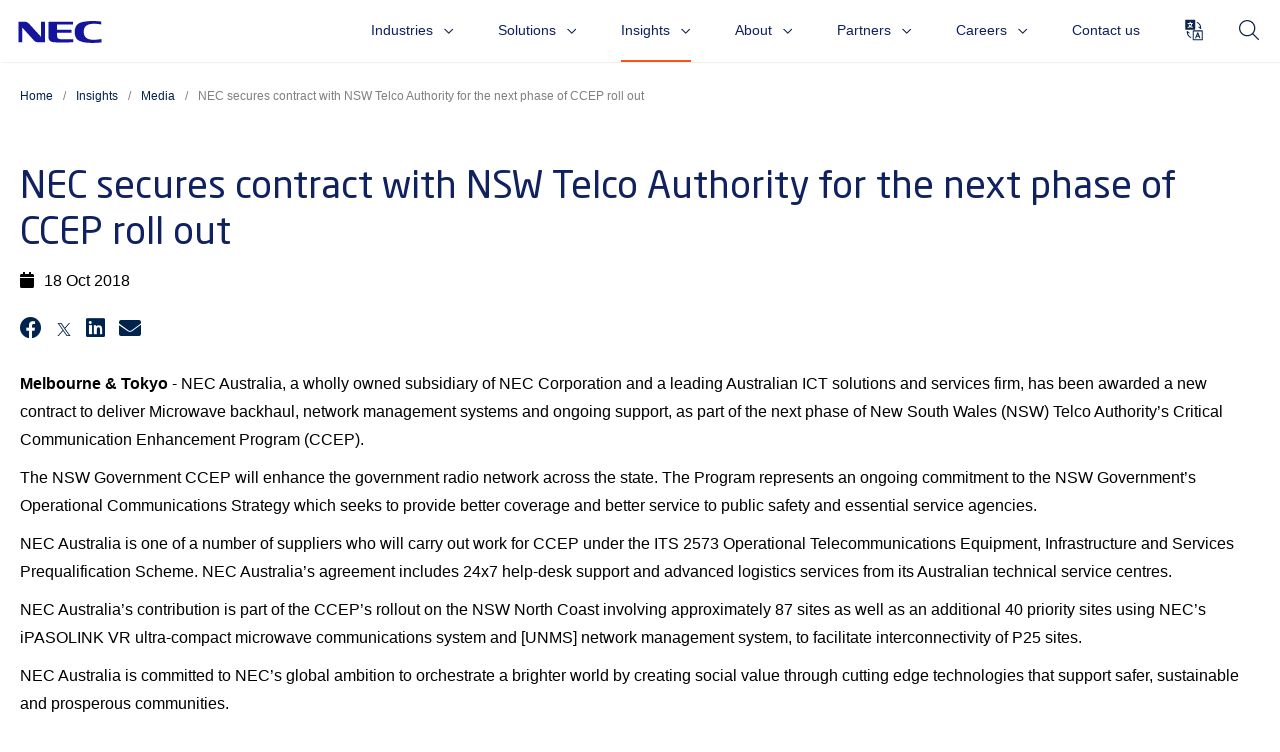

--- FILE ---
content_type: text/html; charset=UTF-8
request_url: https://www.nec.com.au/insights/media/nec-secures-contract-nsw-telco-authority-next-phase-ccep-roll-out
body_size: 25152
content:
<!DOCTYPE html>
<html lang="en" class="no-js">
<head>
<meta name="viewport" content="width=device-width, initial-scale=1.0" />
    
    <script type="text/javascript" src="https://cdnjs.cloudflare.com/ajax/libs/jquery/3.7.1/jquery.min.js" onerror="this.onerror=null;this.href='/packages/nec_theme/themes/nec/js/jquery-3.7.0.min.js';" ></script>

    

<link rel="stylesheet" href="/packages/nec_theme/themes/nec/css/main.css?v=61">


	<meta property="og:site_name" content="NEC Australia">
	<meta property="og:locale" content="en_AU">
	<meta property="og:type" content="website">
	<meta property="og:title" content="NEC secures contract with NSW Telco Authority  for the next phase of CCEP roll out">
	<meta property="og:description" content="NEC Australia, a wholly owned subsidiary of NEC Corporation and a leading Australian ICT solutions and services firm, has been awarded a new contract to deliver Microwave backhaul, network management systems and ongoing support, as part of the next phase of New South Wales (NSW) Telco Authority’s Critical Communication Enhancement Program (CCEP).">
	<meta property="og:url" content="https://www.nec.com.au/insights/media/nec-secures-contract-nsw-telco-authority-next-phase-ccep-roll-out">
	<meta property="og:image:url" content="https://www.nec.com.au/application/files/1115/3776/7894/service-cloud-optimisation-transformation-navtile-nec.png">
	<meta property="og:image:type" content="image/png">
	<meta property="og:image:width" content="300">
	<meta property="og:image:height" content="200">
	
<title>NEC secures contract with NSW Telco Authority  for the next phase of CCEP roll out - NEC Australia</title>

<meta http-equiv="content-type" content="text/html; charset=UTF-8">
<meta name="description" content="NEC Australia, a leading Australian IT solutions and services firm, will be opening Integrate Expo 2018 with the launch of seven new Ultra-High Definition (UHD) Large Format Displays specially designed to enhance retail, corporate and educational environments.">
<meta name="generator" content="Concrete CMS">
<meta name="msapplication-TileImage" content="https://www.nec.com.au/application/files/6116/5331/9931/app_thumbnail.png">
<meta name="msapplication-TileColor" content="rgb(36, 22, 154)">
<meta name="theme-color" content="rgb(36, 22, 154)">
<link rel="shortcut icon" href="https://www.nec.com.au/application/files/2216/5332/5101/favicon.ico" type="image/x-icon">
<link rel="icon" href="https://www.nec.com.au/application/files/2216/5332/5101/favicon.ico" type="image/x-icon">
<link rel="apple-touch-icon" href="https://www.nec.com.au/application/files/6116/5331/9931/app_thumbnail.png">
<link rel="canonical" href="https://www.nec.com.au/insights/media/nec-secures-contract-nsw-telco-authority-next-phase-ccep-roll-out">
<script type="text/javascript">
    var CCM_DISPATCHER_FILENAME = "/index.php";
    var CCM_CID = 736;
    var CCM_EDIT_MODE = false;
    var CCM_ARRANGE_MODE = false;
    var CCM_IMAGE_PATH = "/concrete/images";
    var CCM_APPLICATION_URL = "https://www.nec.com.au";
    var CCM_REL = "";
    var CCM_ACTIVE_LOCALE = "en_AU";
    var CCM_USER_REGISTERED = false;
</script>

<link href="https://www.nec.com.au/packages/theme_styling_tool/tst_custom_styles.css?t=1760008074" rel="stylesheet" type="text/css" media="all">
<!-- Matomo -->
<script type="text/javascript">
   var _paq = window._paq = window._paq || [];
_paq.push(['trackPageView']);
_paq.push(['requireCookieConsent']);

_paq.push(['enableLinkTracking']);
_paq.push(['enableHeartBeatTimer']);
(function() {
var u = "//tracking.nec.com.au/";
_paq.push(['setTrackerUrl', u+'matomo.php']);
_paq.push(['setSiteId', '1']);
var d=document, g=d.createElement('script'), s=d.getElementsByTagName('script')[0];
g.type='text/javascript'; g.async=true; g.src=u+'matomo.js'; s.parentNode.insertBefore(g,s);
})();
</script>
<!-- End Matomo Code -->
<!-- Matomo Tag Manager -->
<script type="text/javascript">
var _mtm = window._mtm = window._mtm || [];
_mtm.push({'mtm.startTime': (new Date().getTime()), 'event': 'mtm.Start'});
var d=document, g=d.createElement('script'), s=d.getElementsByTagName('script')[0];
g.type='text/javascript'; g.async=true; g.src='https://tracking.nec.com.au/js/container_Mfdn9Jex.js'; s.parentNode.insertBefore(g,s);


<!-- End Matomo Tag Manager --></script>
<style type="text/css" data-area-style-area-handle="Main" data-block-style-block-id="56218" data-style-set="13443">.ccm-custom-style-container.ccm-custom-style-main-56218{padding-bottom:60px}</style>
<link href="/packages/aos/css/aos.css?ccm_nocache=e2b063af283d802212994c01939ede4d2c02b98b" rel="stylesheet" type="text/css" media="all">
<link href="/packages/jl_button_nav/css/button_nav_behaviours/view.css?ccm_nocache=2386fd045075ef57514fe754495dde4c26fbcf8a" rel="stylesheet" type="text/css" media="all">
<link href="/packages/jl_button_nav/css/button_formats/bootstrap_default/view.css?ccm_nocache=2386fd045075ef57514fe754495dde4c26fbcf8a" rel="stylesheet" type="text/css" media="all">
<link href="/packages/jl_button_nav/css/button_formats/bootstrap_default_colours/view.css?ccm_nocache=2386fd045075ef57514fe754495dde4c26fbcf8a" rel="stylesheet" type="text/css" media="all">
<link href="/packages/jl_button_nav/css/button_formats/bootstrap_default_corners/view.css?ccm_nocache=2386fd045075ef57514fe754495dde4c26fbcf8a" rel="stylesheet" type="text/css" media="all">
<link href="/packages/jl_button_nav/css/button_formats/bootstrap_rounded_corners/view.css?ccm_nocache=2386fd045075ef57514fe754495dde4c26fbcf8a" rel="stylesheet" type="text/css" media="all">
<link href="/packages/buttons_pro/css/buttons.3.0.8.2020.7.25.12303.css?ccm_nocache=f2211c872a0781c2d65be6ac7aa970aa4d476280" rel="stylesheet" type="text/css" media="all">
<link href="/concrete/css/features/imagery/frontend.css?ccm_nocache=3d45c277776f3dd370562159ffa5f94daf820de2" rel="stylesheet" type="text/css" media="all">
<link href="/concrete/css/features/video/frontend.css?ccm_nocache=3d45c277776f3dd370562159ffa5f94daf820de2" rel="stylesheet" type="text/css" media="all">
<link href="/concrete/css/features/navigation/frontend.css?ccm_nocache=3d45c277776f3dd370562159ffa5f94daf820de2" rel="stylesheet" type="text/css" media="all">
<link href="/concrete/css/features/basics/frontend.css?ccm_nocache=3d45c277776f3dd370562159ffa5f94daf820de2" rel="stylesheet" type="text/css" media="all">
<link href="/concrete/css/features/social/frontend.css?ccm_nocache=3d45c277776f3dd370562159ffa5f94daf820de2" rel="stylesheet" type="text/css" media="all">
<link href="/concrete/css/fontawesome/all.css?ccm_nocache=3d45c277776f3dd370562159ffa5f94daf820de2" rel="stylesheet" type="text/css" media="all">
<link href="/application/blocks/share_this_page/view.css?ccm_nocache=3d45c277776f3dd370562159ffa5f94daf820de2" rel="stylesheet" type="text/css" media="all">
<!-- Google Tag Manager -->
<script>
$(document).ready(function() {
if($('#ccm-page-controls-wrapper').length == 0 ){

(function(w,d,s,l,i){w[l]=w[l]||[];w[l].push({'gtm.start':
new Date().getTime(),event:'gtm.js'});var f=d.getElementsByTagName(s)[0],
j=d.createElement(s),dl=l!='dataLayer'?'&l='+l:'';j.async=true;j.src=
'https://www.googletagmanager.com/gtm.js?id='+i+dl;f.parentNode.insertBefore(j,f);
})(window,document,'script','dataLayer','GTM-KPHJX2');

}
});

</script>
<!-- End Google Tag Manager -->


<!-- Cookie Yes, integration with Matomo -->
<script>
var waitForTrackerCount = 0;
function matomoWaitForTracker() {
  if (typeof _paq === 'undefined') {
    if (waitForTrackerCount < 40) {
      setTimeout(matomoWaitForTracker, 250);
      waitForTrackerCount++;
      return;
    }
  } else {
    document.addEventListener("cookieyes_consent_update", function (eventData) {
        const data = eventData.detail;
        consentSet(data);
    });   
  }
}
function consentSet(data) {
   if (data.accepted.includes("analytics")) {
       _paq.push(['setCookieConsentGiven']);
       _paq.push(['setConsentGiven']);
   } else {
       _paq.push(['forgetCookieConsentGiven']);
       _paq.push(['forgetConsentGiven']);
   }
}
document.addEventListener('DOMContentLoaded', matomoWaitForTracker());
</script>

<meta property="og:site_name" content="NEC Australia"/>
<meta property="og:description" content="NEC Australia, a leading Australian IT solutions and services firm, will be opening Integrate Expo 2018 with the launch of seven new Ultra-High Definition (UHD) Large Format Displays specially designed to enhance retail, corporate and educational environments." />
<meta property="og:title" content="NEC secures contract with NSW Telco Authority  for the next phase of CCEP roll out - NEC Australia" />
<meta property="og:type" content="article" />
<meta property="og:url" content="https://www.nec.com.au/insights/media/nec-secures-contract-nsw-telco-authority-next-phase-ccep-roll-out" />
<meta name="twitter:title" content="NEC secures contract with NSW Telco Authority  for the next phase of CCEP roll out - NEC Australia">
<meta name="twitter:description" content="NEC Australia, a leading Australian IT solutions and services firm, will be opening Integrate Expo 2018 with the launch of seven new Ultra-High Definition (UHD) Large Format Displays specially designed to enhance retail, corporate and educational environments.">
<meta name="twitter:card" content="summary_large_image">


    <meta property="og:image" content="https://www.nec.com.au/application/files/cache/thumbnails/service-cloud-optimisation-transformation-navtile-nec-f07cfd5418a9203629bd03612cdad33e.png"/>
    <meta property="og:image:type" content="image/png"/>
    <meta property="og:image:width" content="300"/>
    <meta property="og:image:height" content="200"/>
    <meta name="twitter:image" content="https://www.nec.com.au/application/files/cache/thumbnails/service-cloud-optimisation-transformation-navtile-nec-f07cfd5418a9203629bd03612cdad33e.png"/>


<script type="application/ld+json">{
        "@context": "https://schema.org",
        "@graph": [
            {
                "@type": "Organization",
                "@id": "https://www.nec.com.au/#organization",
                "name": "NEC Australia",
                "url": "https://www.nec.com.au",
                "sameAs": [
                    "https://www.facebook.com/necaustralia",
                    "https://twitter.com/NEC_Australia",
                    "https://www.instagram.com/necaustralia",
                    "https://www.linkedin.com/company/nec-australia/",
                    "https://www.youtube.com/user/necaustralia"
                ],
                "logo": {
                    "@type": "ImageObject",
                    "@id": "https://www.nec.com.au#logo",
                    "inLanguage": "en-US",
                    "url": "https://www.nec.com.au/packages/nec_theme/themes/nec/images/og.png",
                    "width": 1200,
                    "height": 630,
                    "caption": "NEC Australia"
                },
                "image": {
                    "@id": "https://www.nec.com.au/#logo"
                }
            },
            {
                "@type": "WebSite",
                "@id": "https://www.nec.com.au/#website",
                "url": "https://www.nec.com.au/",
                "name": "NEC Australia",
                "description": "We bring humanity and world-class technology closer to create a more connected future. Let’s orchestrate a brighter world.",
                "publisher": {
                    "@id": "https://www.nec.com.au/#organization"
                },
                "potentialAction": [
                    {
                        "@type": "SearchAction",
                        "target": "https://www.nec.com.au/search?query={search_term_string}",
                        "query-input": "required name=search_term_string"
                    }
                ],
                "inLanguage": "en-US"
            },
                        {
                "@type": "ImageObject",
                "@id": "https://www.nec.com.au/insights/media/nec-secures-contract-nsw-telco-authority-next-phase-ccep-roll-out/#primaryimage",
                "inLanguage": "en-US",
                "url": "https://www.nec.com.au/application/files/1115/3776/7894/service-cloud-optimisation-transformation-navtile-nec.png",
                "width": 300,
                "height": 200            },
                        {
                "@type": "WebPage",
                "@id": "https://www.nec.com.au/insights/media/nec-secures-contract-nsw-telco-authority-next-phase-ccep-roll-out#webpage",
                "url": "https://www.nec.com.au/insights/media/nec-secures-contract-nsw-telco-authority-next-phase-ccep-roll-out",
                "name": "NEC secures contract with NSW Telco Authority  for the next phase of CCEP roll out - NEC Australia",
                "isPartOf": {
                    "@id": "https://www.nec.com.au/#website"
                },
                "primaryImageOfPage": {
                    "@id": "https://www.nec.com.au/insights/media/nec-secures-contract-nsw-telco-authority-next-phase-ccep-roll-out/#primaryimage"
                },
                "datePublished": "2018-10-18T08:30:00",
                "dateModified": "2022-09-08T17:10:42",
                "description": "NEC Australia, a leading Australian IT solutions and services firm, will be opening Integrate Expo 2018 with the launch of seven new Ultra-High Definition (UHD) Large Format Displays specially designed to enhance retail, corporate and educational environments.",
                "inLanguage": "en-US",
                "potentialAction": [
                    {
                        "@type": "ReadAction",
                        "target": [
                            "https://www.nec.com.au/insights/media/nec-secures-contract-nsw-telco-authority-next-phase-ccep-roll-out"
                        ]
                    }
                ]
            },
            {
                "@type": "BreadcrumbList",
                "@id": "https://www.nec.com.au/insights/media/nec-secures-contract-nsw-telco-authority-next-phase-ccep-roll-out/#breadcrumb",
                "itemListElement": [

                                        {
                        "@type": "ListItem",
                        "position": 1,
                        "item": {
                            "@type": "WebPage",
                            "@id": "https://www.nec.com.au/",
                            "url": "https://www.nec.com.au/",
                            "name": "Home"
                        }
                    }
                                        ,
                                                            {
                        "@type": "ListItem",
                        "position": 2,
                        "item": {
                            "@type": "WebPage",
                            "@id": "https://www.nec.com.au/insights",
                            "url": "https://www.nec.com.au/insights",
                            "name": "Insights"
                        }
                    }
                                        ,
                                                            {
                        "@type": "ListItem",
                        "position": 3,
                        "item": {
                            "@type": "WebPage",
                            "@id": "https://www.nec.com.au/insights/media",
                            "url": "https://www.nec.com.au/insights/media",
                            "name": "Media"
                        }
                    }
                                        ,
                                                            {
                        "@type": "ListItem",
                        "position": 4,
                        "item": {
                            "@type": "WebPage",
                            "@id": "https://www.nec.com.au/insights/media/nec-secures-contract-nsw-telco-authority-next-phase-ccep-roll-out",
                            "url": "https://www.nec.com.au/insights/media/nec-secures-contract-nsw-telco-authority-next-phase-ccep-roll-out",
                            "name": "NEC secures contract with NSW Telco Authority  for the next phase of CCEP roll out"
                        }
                    }
                                        
                ]
            }
        ]
    }</script>



</head>

<body class="live">
    <div class="page ccm-page ccm-page-id-736 page-type-blog-entry page-template-full">
        <div class="header-wrapper">
            <header class="header-container">
                    <div class="sitelogo">
                        <a href="/">NEC Australia</a>
                    </div>

                    <a href="#main" style="position: absolute; top: 20px" class="visuallyhidden focusable">Skip to Content (Press Enter)</a>
                    <a href="#nav" style="position: absolute; top: 20px" class="visuallyhidden focusable" id="skiptonavigation">Skip to Main Navigation</a>

                    <nav id="nav" class="navigation">
                        

    

    <button class="menu-icon hamburger hamburger--squeeze"  id="mega-menu-trigger" type="button" aria-label="Menu">
        <span class="hamburger-box">
            <span class="hamburger-inner"></span>
          </span>
    </button>

    <div class="nec-menu">
        <div class="nec-menu-container">
            <ul class="nec-menu-top">
                
                    
                    <li class="has-children">
                        
                                                <a target="" href="https://www.nec.com.au/industries" class="" >
                            
                         Industries
                                                 </a>
                    


                                                    <div class="nec-menu-second sub-menu">
                                <div class="nec-menu-second-content">
                                                                            <h4 class="sub-heading">Industries</h4>
                                    
                                    
                                                                            <ul class="">

                                            
                                                                                                <li class="no-children ">

                                                    
                                                                                                        <a class="nec-menu-first-items nec-menu-item" href="https://www.nec.com.au/industries/aviation" target="">
                                                        
                                             Aviation
                                                                                                 </a>
                                                
                                                    <div class="nec-menu-third sub-menu">
                                                        <div class="nec-menu-third-content">
                                                            
                                                            

                                                            
                                                            
                                                        </div>

                                                        

                                                            <div class="nec-featured-content-2 featured-content has-background" style="background-image: url('/application/files/6116/5939/4184/aviation-industries-content-nec-002.jpg')">
                                                                <div class="featured-content-back">
                                                                    <div class="featured-content-inner">

                                                                        
                                                                                                                                                    <h5>
                                                                                AVIATION                                                                            </h5>
                                                                        
                                                                                                                                                    <h4>
                                                                                                                                                                Touchless touchpoints
                                                                                                                                                                                                                                            </h4>
                                                                        
                                                                        
                                                                                                                                                    <div class="nce-featured-content-body">
                                                                                <p>A seamless customer journey from curb to gate.</p>
                                                                            </div>
                                                                        
                                                                                                                                                        <div class="sub-link sub-link-button"><a
                                                                                        class="videopopup"                                                                                            target="" href="https://www.youtube.com/watch?v=QAE3DwLjGXU&t=6s">Watch video</a></div>
                                                                            
                                                                    </div>
                                                                </div>
                                                            </div>
                                                                                                            </div>
                                                </li>
                                            
                                                                                                <li class="no-children ">

                                                    
                                                                                                        <a class="nec-menu-first-items nec-menu-item" href="https://www.nec.com.au/industries/defence" target="">
                                                        
                                             Defence
                                                                                                 </a>
                                                
                                                    <div class="nec-menu-third sub-menu">
                                                        <div class="nec-menu-third-content">
                                                            
                                                            

                                                            
                                                            
                                                        </div>

                                                        

                                                            <div class="nec-featured-content-2 featured-content has-background" style="background-image: url('/application/files/4316/5837/7599/defence-industries-tile-horiz-nec-001.jpg')">
                                                                <div class="featured-content-back">
                                                                    <div class="featured-content-inner">

                                                                        
                                                                                                                                                    <h5>
                                                                                DEFENCE                                                                            </h5>
                                                                        
                                                                                                                                                    <h4>
                                                                                                                                                                Securing our borders
                                                                                                                                                                                                                                            </h4>
                                                                        
                                                                        
                                                                                                                                                    <div class="nce-featured-content-body">
                                                                                <p>See NEC present at the Australian Army Quantum Technology Challenge.</p>
                                                                            </div>
                                                                        
                                                                                                                                                        <div class="sub-link sub-link-button"><a
                                                                                        class="videopopup"                                                                                            target="" href="https://www.youtube.com/watch?v=wH5kNjzy66I&t=5061s">Watch video</a></div>
                                                                            
                                                                    </div>
                                                                </div>
                                                            </div>
                                                                                                            </div>
                                                </li>
                                            
                                                                                                <li class="no-children ">

                                                    
                                                                                                        <a class="nec-menu-first-items nec-menu-item" href="https://www.nec.com.au/industries/education" target="">
                                                        
                                             Education
                                                                                                 </a>
                                                
                                                    <div class="nec-menu-third sub-menu">
                                                        <div class="nec-menu-third-content">
                                                            
                                                            

                                                            
                                                            
                                                        </div>

                                                        

                                                            <div class="nec-featured-content-2 featured-content has-background" style="background-image: url('/application/files/6716/6079/4356/rmit-customers-content-nec-002.jpg')">
                                                                <div class="featured-content-back">
                                                                    <div class="featured-content-inner">

                                                                        
                                                                                                                                                    <h5>
                                                                                EDUCATION                                                                            </h5>
                                                                        
                                                                                                                                                    <h4>
                                                                                                                                                                Customer success
                                                                                                                                                                                                                                            </h4>
                                                                        
                                                                        
                                                                                                                                                    <div class="nce-featured-content-body">
                                                                                <p>NEC helped RMIT market themselves with a massive dual-sided LED outdoor screen that delivers dynamic content.</p>
                                                                            </div>
                                                                        
                                                                                                                                                        <div class="sub-link sub-link-button"><a
                                                                                                                                                                                    target="" href="https://www.nec.com.au/insights/media/nec-rmit-go-big-with-cutting-edge-led-marketing-as-enrolment-challenges-heat-up">Learn more</a></div>
                                                                            
                                                                    </div>
                                                                </div>
                                                            </div>
                                                                                                            </div>
                                                </li>
                                            
                                                                                                <li class="no-children ">

                                                    
                                                                                                        <a class="nec-menu-first-items nec-menu-item" href="https://www.nec.com.au/industries/entertainment-venues-and-stadiums" target="">
                                                        
                                             Entertainment Venues and Stadiums
                                                                                                 </a>
                                                
                                                    <div class="nec-menu-third sub-menu">
                                                        <div class="nec-menu-third-content">
                                                            
                                                            

                                                            
                                                            
                                                        </div>

                                                        

                                                            <div class="nec-featured-content-2 featured-content has-background" style="background-image: url('/application/files/9316/6535/8470/venues-stadiums-industries-tile-vertical-nec-001.jpg')">
                                                                <div class="featured-content-back">
                                                                    <div class="featured-content-inner">

                                                                        
                                                                                                                                                    <h5>
                                                                                ENTERTAINMENT VENUES AND STADIUMS                                                                            </h5>
                                                                        
                                                                                                                                                    <h4>
                                                                                                                                                                Partnership Announcement
                                                                                                                                                                                                                                            </h4>
                                                                        
                                                                        
                                                                                                                                                    <div class="nce-featured-content-body">
                                                                                <p>NEC Australia To Light Up Sydney Football Stadium</p>
                                                                            </div>
                                                                        
                                                                                                                                                        <div class="sub-link sub-link-button"><a
                                                                                                                                                                                    target="" href="https://www.nec.com.au/insights/media/nec-australia-light-sydney-football-stadium">Learn more</a></div>
                                                                            
                                                                    </div>
                                                                </div>
                                                            </div>
                                                                                                            </div>
                                                </li>
                                            
                                                                                                <li class="no-children ">

                                                    
                                                                                                        <a class="nec-menu-first-items nec-menu-item" href="https://www.nec.com.au/industries/government-and-public-administration" target="">
                                                        
                                             Government and Public Administration
                                                                                                 </a>
                                                
                                                    <div class="nec-menu-third sub-menu">
                                                        <div class="nec-menu-third-content">
                                                            
                                                            

                                                            
                                                            
                                                        </div>

                                                        

                                                            <div class="nec-featured-content-2 featured-content has-background" style="background-image: url('/application/files/8916/5837/5166/workzone-case-infromation-management-solutions-tile-horiz-nec-001.jpg')">
                                                                <div class="featured-content-back">
                                                                    <div class="featured-content-inner">

                                                                        
                                                                                                                                                    <h5>
                                                                                GOVERNMENT AND PUBLIC ADMINISTRATION                                                                            </h5>
                                                                        
                                                                                                                                                    <h4>
                                                                                                                                                                WorkZone: Case Management as a Service 
                                                                                                                                                                                                                                            </h4>
                                                                        
                                                                        
                                                                                                                                                    <div class="nce-featured-content-body">
                                                                                <p>WorkZone helped Denmark become #1 eGovernment in&nbsp;Europe. It&#39;s&nbsp;now available in Australia from NEC.</p>
                                                                            </div>
                                                                        
                                                                                                                                                        <div class="sub-link sub-link-button"><a
                                                                                        class="videopopup"                                                                                            target="" href="https://www.youtube.com/watch?v=CtbUueCVD1U">Watch video</a></div>
                                                                            
                                                                    </div>
                                                                </div>
                                                            </div>
                                                                                                            </div>
                                                </li>
                                            
                                                                                                <li class="no-children ">

                                                    
                                                                                                        <a class="nec-menu-first-items nec-menu-item" href="https://www.nec.com.au/industries/health" target="">
                                                        
                                             Health
                                                                                                 </a>
                                                
                                                    <div class="nec-menu-third sub-menu">
                                                        <div class="nec-menu-third-content">
                                                            
                                                            

                                                            
                                                            
                                                        </div>

                                                        

                                                            <div class="nec-featured-content-2 featured-content has-background" style="background-image: url('/application/files/7616/5957/6775/health-industries-content-nec-001.jpg')">
                                                                <div class="featured-content-back">
                                                                    <div class="featured-content-inner">

                                                                        
                                                                                                                                                    <h5>
                                                                                HEALTH                                                                            </h5>
                                                                        
                                                                                                                                                    <h4>
                                                                                                                                                                Customer success
                                                                                                                                                                                                                                            </h4>
                                                                        
                                                                        
                                                                                                                                                    <div class="nce-featured-content-body">
                                                                                <p>Integrated communications and display networks are the backbone to contemporary care at Blacktown Hospital.</p>
                                                                            </div>
                                                                        
                                                                                                                                                        <div class="sub-link sub-link-button"><a
                                                                                                                                                                                    target="" href="https://www.nec.com.au/insights/customer-success/blacktown-hospital">See the results</a></div>
                                                                            
                                                                    </div>
                                                                </div>
                                                            </div>
                                                                                                            </div>
                                                </li>
                                            
                                                                                                <li class="no-children ">

                                                    
                                                                                                        <a class="nec-menu-first-items nec-menu-item" href="https://www.nec.com.au/industries/justice-corrections" target="">
                                                        
                                             Justice and Corrections
                                                                                                 </a>
                                                
                                                    <div class="nec-menu-third sub-menu">
                                                        <div class="nec-menu-third-content">
                                                            
                                                            

                                                            
                                                            
                                                        </div>

                                                        

                                                            <div class="nec-featured-content-2 featured-content has-background" style="background-image: url('/application/files/5116/5897/7299/large-australian-correctional-centre-customers-content-nec-001.jpg')">
                                                                <div class="featured-content-back">
                                                                    <div class="featured-content-inner">

                                                                        
                                                                                                                                                    <h5>
                                                                                JUSTICE AND CORRECTIONS                                                                            </h5>
                                                                        
                                                                                                                                                    <h4>
                                                                                                                                                                Customer success
                                                                                                                                                                                                                                            </h4>
                                                                        
                                                                        
                                                                                                                                                    <div class="nce-featured-content-body">
                                                                                <p>NEC&#39;s Inmate Services Platform helps Correctional Centre Operators to safeguard&nbsp;society and reduce reoffending.</p>
                                                                            </div>
                                                                        
                                                                                                                                                        <div class="sub-link sub-link-button"><a
                                                                                                                                                                                    target="" href="https://www.nec.com.au/insights/customer-success/large-australian-correctional-centre">See the results</a></div>
                                                                            
                                                                    </div>
                                                                </div>
                                                            </div>
                                                                                                            </div>
                                                </li>
                                            
                                                                                                <li class="no-children ">

                                                    
                                                                                                        <a class="nec-menu-first-items nec-menu-item" href="https://www.nec.com.au/industries/law-enforcement-triple-zero" target="">
                                                        
                                             Law Enforcement and Triple Zero
                                                                                                 </a>
                                                
                                                    <div class="nec-menu-third sub-menu">
                                                        <div class="nec-menu-third-content">
                                                            
                                                            

                                                            
                                                            
                                                        </div>

                                                        

                                                            <div class="nec-featured-content-2 featured-content has-background" style="background-image: url('/application/files/5616/5811/1640/state-law-enforcement-customers-content-nec-001.jpg')">
                                                                <div class="featured-content-back">
                                                                    <div class="featured-content-inner">

                                                                        
                                                                                                                                                    <h5>
                                                                                LAW ENFORCEMENT AND TRIPLE ZERO                                                                            </h5>
                                                                        
                                                                                                                                                    <h4>
                                                                                                                                                                Customer success
                                                                                                                                                                                                                                            </h4>
                                                                        
                                                                        
                                                                                                                                                    <div class="nce-featured-content-body">
                                                                                <p>NEC led a complete refresh of a State Law Enforcement agency&rsquo;s outdated WAN and LAN.</p>
                                                                            </div>
                                                                        
                                                                                                                                                        <div class="sub-link sub-link-button"><a
                                                                                                                                                                                    target="" href="https://www.nec.com.au/insights/customer-success/state-law-enforcement-agency">See the results</a></div>
                                                                            
                                                                    </div>
                                                                </div>
                                                            </div>
                                                                                                            </div>
                                                </li>
                                            
                                                                                                <li class="has-children ">

                                                    
                                                                                                        <a class="nec-menu-first-items nec-menu-item" href="https://www.nec.com.au/industries/transportation" target="">
                                                        
                                             Transportation
                                                                                                 </a>
                                                
                                                    <div class="nec-menu-third sub-menu">
                                                        <div class="nec-menu-third-content">
                                                            
                                                            

                                                                                                                            <ul class="">
                                                                                                                                            <li class="  ">

                                                                                                                                                        <a class="nec-menu-second-items nec-menu-item" target="" href="https://www.nec.com.au/industries/transportation/bus-solutions">
                                                                                

                                                                    Bus Solutions

                                                                    
                                                                                                                                                </a>
                                                                        
                                                                                                                                                            <div class="nec-featured-content-3 featured-content  has-background" style="background-image: url('/application/files/8717/1158/8454/bus-transportation-industries-tile-horiz-nec-001.jpg')">
                                                                                    <div class="featured-content-back">
                                                                                        <div class="featured-content-inner">

                                                                                            

                                                                                            
                                                                                            

                                                                                                                                                                                            <h5>
                                                                                                    TRANSPORTATION                                                                                                </h5>
                                                                                            
                                                                                                                                                                                            <h4>
                                                                                                                                                                                                        Bus Solutions
                                                                                                                                                                                                                                                                                                        </h4>
                                                                                            

                                                                                            

                                                                                            

                                                                                                                                                                                            <div class="nec-featured-content-body">
                                                                                                    <p>Revolutionise the way your buses get from A to B.</p>
                                                                                                </div>
                                                                                            

                                                                                                                                                                                                <div class="sub-link sub-link-button"><a
                                                                                                            class="videopopup"                                                                                                                target=""  href="https://www.youtube.com/watch?v=SOlvvM7uvno">Watch video</a></div>
                                                                                                
                                                                                        </div>
                                                                                    </div>
                                                                                </div>
                                                                            

                                                                        </li>
                                                                                                                                            <li class="  ">

                                                                                                                                                        <a class="nec-menu-second-items nec-menu-item" target="" href="https://www.nec.com.au/industries/transportation/nec-mobility-platform">
                                                                                

                                                                    NEC Mobility Platform

                                                                    
                                                                                                                                                </a>
                                                                        
                                                                            

                                                                        </li>
                                                                                                                                    </ul>
                                                            
                                                            
                                                        </div>

                                                        

                                                            <div class="nec-featured-content-2 featured-content has-background" style="background-image: url('/application/files/5716/6051/6469/transportation-industries-content-nec-005.jpg')">
                                                                <div class="featured-content-back">
                                                                    <div class="featured-content-inner">

                                                                        
                                                                                                                                                    <h5>
                                                                                TRANSPORTATION                                                                            </h5>
                                                                        
                                                                                                                                                    <h4>
                                                                                                                                                                The transport future
                                                                                                                                                                                                                                            </h4>
                                                                        
                                                                        
                                                                                                                                                    <div class="nce-featured-content-body">
                                                                                <p>Our smart transport solutions are changing the way we think, plan and undertake our journeys.</p>
                                                                            </div>
                                                                        
                                                                                                                                                        <div class="sub-link sub-link-button"><a
                                                                                        class="videopopup"                                                                                            target="" href="https://www.youtube.com/watch?v=U0Hzm2QeygQ">Watch video</a></div>
                                                                            
                                                                    </div>
                                                                </div>
                                                            </div>
                                                                                                            </div>
                                                </li>
                                            
                                                                                                <li class="no-children ">

                                                    
                                                                                                        <a class="nec-menu-first-items nec-menu-item" href="https://www.nec.com.au/industries/utilities" target="">
                                                        
                                             Utilities
                                                                                                 </a>
                                                
                                                    <div class="nec-menu-third sub-menu">
                                                        <div class="nec-menu-third-content">
                                                            
                                                            

                                                            
                                                            
                                                        </div>

                                                                                                            </div>
                                                </li>
                                            
                                        </ul>

                                    
                                    

                                </div>


                                                                    <div class="nec-featured-content-1 featured-content has-background" style="background-image: url('/application/files/6116/5939/4184/aviation-industries-content-nec-002.jpg')">
                                        <div class="featured-content-back">
                                            <div class="featured-content-inner">

                                                
                                                                                                    <h5>
                                                        AVIATION                                                    </h5>
                                                
                                                                                                    <h4>                                                        Touchless touchpoints
                                                                                                                                                                    </h4>
                                                
                                                

                                                                                                    <div class="nce-featured-content-body">
                                                        <p>A seamless customer journey from curb to gate.</p>
                                                    </div>
                                                
                                                                                                        <div class="sub-link sub-link-button"><a
                                                                class="videopopup"                                                                    target="" href="https://www.youtube.com/watch?v=QAE3DwLjGXU&t=6s">Watch video</a></div>
                                                    

                                            </div>
                                        </div>
                                    </div>
                                                            </div>
                                            </li>
                
                    
                    <li class="has-children">
                        
                                                <a target="" href="https://www.nec.com.au/solutions" class="" >
                            
                         Solutions
                                                 </a>
                    


                                                    <div class="nec-menu-second sub-menu">
                                <div class="nec-menu-second-content">
                                                                            <h4 class="sub-heading">Solutions and Services</h4>
                                    
                                    
                                                                            <ul class="">

                                            
                                                                                                <li class="has-children ">

                                                    
                                                                                                        <a class="nec-menu-first-items nec-menu-item" href="https://www.nec.com.au/solutions/biometrics-and-digital-identity" target="">
                                                        
                                             Biometrics and Digital Identity
                                                                                                 </a>
                                                
                                                    <div class="nec-menu-third sub-menu">
                                                        <div class="nec-menu-third-content">
                                                                                                                            <h4 class="sub-heading">Biometrics and Digital Identity</h4>
                                                            
                                                            

                                                                                                                            <ul class="">
                                                                                                                                            <li class="  ">

                                                                                                                                                        <a class="nec-menu-second-items nec-menu-item" target="" href="https://www.nec.com.au/solutions/biometrics-and-digital-identity/customer-experience">
                                                                                

                                                                    Customer Experience

                                                                    
                                                                                                                                                </a>
                                                                        
                                                                            

                                                                        </li>
                                                                                                                                            <li class="  ">

                                                                                                                                                        <a class="nec-menu-second-items nec-menu-item" target="" href="https://www.nec.com.au/solutions/biometrics-and-digital-identity/i-delight">
                                                                                

                                                                    Digital ID

                                                                    
                                                                                                                                                </a>
                                                                        
                                                                            

                                                                        </li>
                                                                                                                                            <li class="  ">

                                                                                                                                                        <a class="nec-menu-second-items nec-menu-item" target="" href="https://www.nec.com.au/solutions/biometrics-and-digital-identity/public-safety-security">
                                                                                

                                                                    Public Safety and Secuity

                                                                    
                                                                                                                                                </a>
                                                                        
                                                                            

                                                                        </li>
                                                                                                                                    </ul>
                                                            
                                                            
                                                        </div>

                                                        

                                                            <div class="nec-featured-content-2 featured-content has-background" style="background-image: url('/application/files/6116/5939/4184/aviation-industries-content-nec-002.jpg')">
                                                                <div class="featured-content-back">
                                                                    <div class="featured-content-inner">

                                                                        
                                                                                                                                                    <h5>
                                                                                BIOMETRICS AND DIGITAL IDENTITY                                                                            </h5>
                                                                        
                                                                                                                                                    <h4>
                                                                                                                                                                Touchless touchpoints
                                                                                                                                                                                                                                            </h4>
                                                                        
                                                                        
                                                                                                                                                    <div class="nce-featured-content-body">
                                                                                <p>See how NEC is creating a seamless customer journey at airports from curb to gate.</p>
                                                                            </div>
                                                                        
                                                                        
                                                                    </div>
                                                                </div>
                                                            </div>
                                                                                                            </div>
                                                </li>
                                            
                                                                                                <li class="has-children ">

                                                    
                                                                                                        <a class="nec-menu-first-items nec-menu-item" href="https://www.nec.com.au/solutions/contact-centre-and-cx" target="">
                                                        
                                             Contact Centre and CX
                                                                                                 </a>
                                                
                                                    <div class="nec-menu-third sub-menu">
                                                        <div class="nec-menu-third-content">
                                                                                                                            <h4 class="sub-heading">Contact Centre and CX</h4>
                                                            
                                                                                                                            <p class="sub-description">Delivering connected, intelligent, and responsive customer engagement.</p>
                                                            

                                                                                                                            <ul class="">
                                                                                                                                            <li class="  ">

                                                                                                                                                        <a class="nec-menu-second-items nec-menu-item" target="" href="https://www.nec.com.au/solutions/contact-centre-and-cx/conversational-ai">
                                                                                

                                                                    Conversational AI <span class="menu-tag menu-tag-grey">Creative Virtual</span>

                                                                    
                                                                                                                                                </a>
                                                                        
                                                                            

                                                                        </li>
                                                                                                                                            <li class="  ">

                                                                                                                                                        <a class="nec-menu-second-items nec-menu-item" target="" href="https://www.nec.com.au/solutions/contact-centre-and-cx/cx-plus-cloud-contact-centre">
                                                                                

                                                                    CX Plus Cloud Contact Centre <span class="menu-tag menu-tag-grey">NICE</span>

                                                                    
                                                                                                                                                </a>
                                                                        
                                                                            

                                                                        </li>
                                                                                                                                            <li class="  ">

                                                                                                                                                        <a class="nec-menu-second-items nec-menu-item" target="" href="https://www.nec.com.au/solutions/contact-centre-and-cx/knowledge-management">
                                                                                

                                                                    Knowledge Management <span class="menu-tag menu-tag-grey">livepro</span>

                                                                    
                                                                                                                                                </a>
                                                                        
                                                                            

                                                                        </li>
                                                                                                                                            <li class="  ">

                                                                                                                                                        <a class="nec-menu-second-items nec-menu-item" target="" href="https://www.nec.com.au/solutions/contact-centre-and-cx/ucb-contact-centre">
                                                                                

                                                                    UCB Contact Centre <span class="menu-tag menu-tag-grey">Enghouse Interactive</span>

                                                                    
                                                                                                                                                </a>
                                                                        
                                                                            

                                                                        </li>
                                                                                                                                            <li class="  ">

                                                                                                                                                        <a class="nec-menu-second-items nec-menu-item" target="" href="https://www.nec.com.au/solutions/unified-communications/communication-platforms/univerge-blue">
                                                                                

                                                                    UNIVERGE BLUE <span class="menu-tag menu-tag-grey">NEC</span>

                                                                    
                                                                                                                                                </a>
                                                                        
                                                                            

                                                                        </li>
                                                                                                                                    </ul>
                                                            
                                                            
                                                        </div>

                                                        

                                                            <div class="nec-featured-content-2 featured-content has-background" style="background-image: url('/application/files/7915/9831/8384/insights-blog-single-source-of-truth-navtile-nec.png')">
                                                                <div class="featured-content-back">
                                                                    <div class="featured-content-inner">

                                                                        
                                                                                                                                                    <h5>
                                                                                CONTACT CENTRE AND CX                                                                            </h5>
                                                                        
                                                                                                                                                    <h4>
                                                                                                                                                                Knowledge Management
                                                                                                                                                                                                                                            </h4>
                                                                        
                                                                        
                                                                                                                                                    <div class="nce-featured-content-body">
                                                                                <p>Find answers fast for confident employees and happier customers. Request a demo today!</p>
                                                                            </div>
                                                                        
                                                                                                                                                        <div class="sub-link sub-link-button"><a
                                                                                                                                                                                    target="" href="https://www.nec.com.au/solutions/contact-centre-and-cx/knowledge-management/knowledge-management-request-demo">Request a demo</a></div>
                                                                            
                                                                    </div>
                                                                </div>
                                                            </div>
                                                                                                            </div>
                                                </li>
                                            
                                                                                                <li class="has-children ">

                                                    
                                                                                                        <a class="nec-menu-first-items nec-menu-item" href="https://www.nec.com.au/solutions/data-and-applications" target="">
                                                        
                                             Data and Applications
                                                                                                 </a>
                                                
                                                    <div class="nec-menu-third sub-menu">
                                                        <div class="nec-menu-third-content">
                                                                                                                            <h4 class="sub-heading">Data and Applications</h4>
                                                            
                                                            

                                                                                                                            <ul class="">
                                                                                                                                            <li class="  ">

                                                                                                                                                        <a class="nec-menu-second-items nec-menu-item" target="" href="https://www.nec.com.au/solutions/data-and-applications/data-analytics">
                                                                                

                                                                    Data and Analytics

                                                                    
                                                                                                                                                </a>
                                                                        
                                                                            

                                                                        </li>
                                                                                                                                            <li class="  ">

                                                                                                                                                        <a class="nec-menu-second-items nec-menu-item" target="" href="https://www.nec.com.au/solutions/data-and-applications/managed-application-support">
                                                                                

                                                                    Managed Application Support

                                                                    
                                                                                                                                                </a>
                                                                        
                                                                            

                                                                        </li>
                                                                                                                                            <li class="  ">

                                                                                                                                                        <a class="nec-menu-second-items nec-menu-item" target="" href="https://www.nec.com.au/solutions/data-and-applications/managed-microsoft-dynamics-365-crm">
                                                                                

                                                                    Managed Microsoft Dynamics 365 CRM

                                                                    
                                                                                                                                                </a>
                                                                        
                                                                            

                                                                        </li>
                                                                                                                                            <li class="  ">

                                                                                                                                                        <a class="nec-menu-second-items nec-menu-item" target="" href="https://www.nec.com.au/solutions/data-and-applications/managed-microsoft-office-365">
                                                                                

                                                                    Managed Microsoft Office 365

                                                                    
                                                                                                                                                </a>
                                                                        
                                                                            

                                                                        </li>
                                                                                                                                            <li class="  ">

                                                                                                                                                        <a class="nec-menu-second-items nec-menu-item" target="" href="https://www.nec.com.au/solutions/data-and-applications/process-improvement-automation">
                                                                                

                                                                    Process Improvement and Automation

                                                                    
                                                                                                                                                </a>
                                                                        
                                                                            

                                                                        </li>
                                                                                                                                            <li class="  ">

                                                                                                                                                        <a class="nec-menu-second-items nec-menu-item" target="" href="https://www.nec.com.au/solutions/data-and-applications/digital-government-solutions">
                                                                                

                                                                    Digital Government Solutions

                                                                    
                                                                                                                                                </a>
                                                                        
                                                                            

                                                                        </li>
                                                                                                                                    </ul>
                                                            
                                                            
                                                        </div>

                                                        

                                                            <div class="nec-featured-content-2 featured-content has-background" style="background-image: url('/application/files/8916/5837/5166/workzone-case-infromation-management-solutions-tile-horiz-nec-001.jpg')">
                                                                <div class="featured-content-back">
                                                                    <div class="featured-content-inner">

                                                                        
                                                                                                                                                    <h5>
                                                                                DATA AND APPLICATIONS                                                                            </h5>
                                                                        
                                                                                                                                                    <h4>
                                                                                                                                                                WorkZone: Case Management as a Service 
                                                                                                                                                                                                                                            </h4>
                                                                        
                                                                        
                                                                                                                                                    <div class="nce-featured-content-body">
                                                                                <p>WorkZone helped Denmark become #1 eGovernment in&nbsp;Europe. It&#39;s&nbsp;now available in Australia from NEC.</p>
                                                                            </div>
                                                                        
                                                                                                                                                        <div class="sub-link sub-link-button"><a
                                                                                        class="videopopup"                                                                                            target="" href="https://www.youtube.com/watch?v=CtbUueCVD1U">Watch video</a></div>
                                                                            
                                                                    </div>
                                                                </div>
                                                            </div>
                                                                                                            </div>
                                                </li>
                                            
                                                                                                <li class="has-children ">

                                                    
                                                                                                        <a class="nec-menu-first-items nec-menu-item" href="https://www.nec.com.au/solutions/hybrid-cloud" target="">
                                                        
                                             Hybrid Cloud
                                                                                                 </a>
                                                
                                                    <div class="nec-menu-third sub-menu">
                                                        <div class="nec-menu-third-content">
                                                                                                                            <h4 class="sub-heading">Hybrid Cloud</h4>
                                                            
                                                            

                                                                                                                            <ul class="">
                                                                                                                                            <li class="  ">

                                                                                                                                                        <a class="nec-menu-second-items nec-menu-item" target="" href="https://www.nec.com.au/solutions/cloud/cloud-transformation">
                                                                                

                                                                    Cloud Transformation

                                                                    
                                                                                                                                                </a>
                                                                        
                                                                            

                                                                        </li>
                                                                                                                                            <li class="  ">

                                                                                                                                                        <a class="nec-menu-second-items nec-menu-item" target="" href="https://www.nec.com.au/solutions/cloud/cloud-wellbeing">
                                                                                

                                                                    Cloud Wellbeing

                                                                    
                                                                                                                                                </a>
                                                                        
                                                                            

                                                                        </li>
                                                                                                                                            <li class="  ">

                                                                                                                                                        <a class="nec-menu-second-items nec-menu-item" target="" href="https://www.nec.com.au/solutions/cloud/modern-cloud-ops">
                                                                                

                                                                    Modern CloudOps

                                                                    
                                                                                                                                                </a>
                                                                        
                                                                            

                                                                        </li>
                                                                                                                                    </ul>
                                                            
                                                            
                                                        </div>

                                                        

                                                            <div class="nec-featured-content-2 featured-content has-background" style="background-image: url('/application/files/9116/9371/0771/hybrid-cloud-solutions-tile-vertical-001.jpg')">
                                                                <div class="featured-content-back">
                                                                    <div class="featured-content-inner">

                                                                        
                                                                                                                                                    <h5>
                                                                                HYBRID CLOUD                                                                            </h5>
                                                                        
                                                                                                                                                    <h4>
                                                                                                                                                                NEC Cloud Transformation
                                                                                                                                                                                                                                            </h4>
                                                                        
                                                                        
                                                                                                                                                    <div class="nce-featured-content-body">
                                                                                <p>Map your cloud journey from risks to workloads.</p>
                                                                            </div>
                                                                        
                                                                                                                                                        <div class="sub-link sub-link-button"><a
                                                                                                                                                                                    target="" href="https://www.nec.com.au/solutions/cloud/cloud-transformation">Learn more</a></div>
                                                                            
                                                                    </div>
                                                                </div>
                                                            </div>
                                                                                                            </div>
                                                </li>
                                            
                                                                                                <li class="has-children ">

                                                    
                                                                                                        <a class="nec-menu-first-items nec-menu-item" href="https://www.nec.com.au/solutions/professional-services" target="">
                                                        
                                             Professional Services
                                                                                                 </a>
                                                
                                                    <div class="nec-menu-third sub-menu">
                                                        <div class="nec-menu-third-content">
                                                                                                                            <h4 class="sub-heading">Professional Services</h4>
                                                            
                                                            

                                                                                                                            <ul class="">
                                                                                                                                            <li class="  ">

                                                                                                                                                        <a class="nec-menu-second-items nec-menu-item" target="" href="https://www.nec.com.au/solutions/professional-services/application-services">
                                                                                

                                                                    Application Services

                                                                    
                                                                                                                                                </a>
                                                                        
                                                                            

                                                                        </li>
                                                                                                                                            <li class="  ">

                                                                                                                                                        <a class="nec-menu-second-items nec-menu-item" target="" href="https://www.nec.com.au/solutions/professional-services/cloud-services">
                                                                                

                                                                    Cloud Services

                                                                    
                                                                                                                                                </a>
                                                                        
                                                                            

                                                                        </li>
                                                                                                                                            <li class="  ">

                                                                                                                                                        <a class="nec-menu-second-items nec-menu-item" target="" href="https://www.nec.com.au/solutions/professional-services/data-and-ai">
                                                                                

                                                                    Data and AI

                                                                    
                                                                                                                                                </a>
                                                                        
                                                                            

                                                                        </li>
                                                                                                                                            <li class="  ">

                                                                                                                                                        <a class="nec-menu-second-items nec-menu-item" target="" href="https://www.nec.com.au/solutions/professional-services/resource-augmentation">
                                                                                

                                                                    Resource Augmentation

                                                                    
                                                                                                                                                </a>
                                                                        
                                                                            

                                                                        </li>
                                                                                                                                    </ul>
                                                            
                                                            
                                                        </div>

                                                        

                                                            <div class="nec-featured-content-2 featured-content has-background" style="background-image: url('/application/files/8016/6071/6429/professional-services-solutions-tile-vertical-nec-001.jpg')">
                                                                <div class="featured-content-back">
                                                                    <div class="featured-content-inner">

                                                                        
                                                                                                                                                    <h5>
                                                                                PROFESSIONAL SERVICES                                                                            </h5>
                                                                        
                                                                                                                                                    <h4>
                                                                                                                                                                Access NEC’s technical SMEs
                                                                                                                                                                                                                                            </h4>
                                                                        
                                                                        
                                                                                                                                                    <div class="nce-featured-content-body">
                                                                                <p>Specialist and certified resourcing tailored to fit your needs without the overhead commitments</p>
                                                                            </div>
                                                                        
                                                                                                                                                        <div class="sub-link sub-link-button"><a
                                                                                                                                                                                    target="" href="https://www.nec.com.au/solutions/professional-services">Learn more</a></div>
                                                                            
                                                                    </div>
                                                                </div>
                                                            </div>
                                                                                                            </div>
                                                </li>
                                            
                                                                                                <li class="has-children ">

                                                    
                                                                                                        <a class="nec-menu-first-items nec-menu-item" href="https://www.nec.com.au/solutions/quantum-computing" target="">
                                                        
                                             Quantum Computing
                                                                                                 </a>
                                                
                                                    <div class="nec-menu-third sub-menu">
                                                        <div class="nec-menu-third-content">
                                                            
                                                            

                                                                                                                            <ul class="">
                                                                                                                                            <li class="  ">

                                                                                                                                                        <a class="nec-menu-second-items nec-menu-item" target="" href="https://www.nec.com.au/solutions/quantum-computing/cloud-platform">
                                                                                

                                                                    Cloud Platform

                                                                    
                                                                                                                                                </a>
                                                                        
                                                                            

                                                                        </li>
                                                                                                                                            <li class="  ">

                                                                                                                                                        <a class="nec-menu-second-items nec-menu-item" target="" href="https://www.nec.com.au/solutions/quantum-computing/quantum-consultancy">
                                                                                

                                                                    Quantum Consultancy

                                                                    
                                                                                                                                                </a>
                                                                        
                                                                            

                                                                        </li>
                                                                                                                                    </ul>
                                                            
                                                            
                                                        </div>

                                                        

                                                            <div class="nec-featured-content-2 featured-content has-background" style="background-image: url('/application/files/2416/9958/8037/quantum-computing-solutions-tile-vertical-nec-001.jpg')">
                                                                <div class="featured-content-back">
                                                                    <div class="featured-content-inner">

                                                                        
                                                                                                                                                    <h5>
                                                                                QUANTUM COMPUTING                                                                            </h5>
                                                                        
                                                                                                                                                    <h4>
                                                                                <a target="" href="https://www.nec.com.au/solutions/quantum-computing/quantum-consultancy">                                                                                Quantum Consultancy
                                                                                                                                                                </a>                                                                            </h4>
                                                                        
                                                                        
                                                                                                                                                    <div class="nce-featured-content-body">
                                                                                <p>Leverage our expertise to deliver optimised quantum solutions to your business challenges.</p>
                                                                            </div>
                                                                        
                                                                                                                                                        <div class="sub-link sub-link-button"><a
                                                                                                                                                                                    target="" href="https://www.nec.com.au/solutions/quantum-computing/quantum-consultancy">Learn more</a></div>
                                                                            
                                                                    </div>
                                                                </div>
                                                            </div>
                                                                                                            </div>
                                                </li>
                                            
                                                                                                <li class="has-children ">

                                                    
                                                                                                        <a class="nec-menu-first-items nec-menu-item" href="https://www.nec.com.au/solutions/secure-networks" target="">
                                                        
                                             Secure Networks
                                                                                                 </a>
                                                
                                                    <div class="nec-menu-third sub-menu">
                                                        <div class="nec-menu-third-content">
                                                                                                                            <h4 class="sub-heading">Secure Networks</h4>
                                                            
                                                                                                                            <p class="sub-description">Secure, scalable, and intelligent networks built for modern business.</p>
                                                            

                                                                                                                            <ul class="">
                                                                                                                                            <li class="has-children ">

                                                                                                                                                        <a class="nec-menu-second-items nec-menu-item" target="" href="https://www.nec.com.au/solutions/secure-networks/network-assessment-architecture-services">
                                                                                

                                                                    Network Assessment and Architecture Services

                                                                    
                                                                                                                                                </a>
                                                                        
                                                                                                                                                            <div class="nec-featured-content-3 featured-content has-children " >
                                                                                    <div class="featured-content-back">
                                                                                        <div class="featured-content-inner">

                                                                                            

                                                                                            
                                                                                                                                                                                            <p class="sub-description">Evaluate, design, and strengthen your network for peak performance.</p>
                                                                                            

                                                                                            
                                                                                            

                                                                                                                                                                                        <ul class="">
                                                                                                                                                                                                    <li>
                                                                                                                                                                                                                <a class="nec-menu-second-items nec-menu-item" target="" href="https://www.nec.com.au/solutions/secure-networks/network-assessment-architecture-services/it-licensing-and-compliance-assessments">
                                                                                                            

                                                                    IT Licensing and Compliance Assessments

                                                                                                                                                                            </a>
                                                                                                    

                                                                                                    </li>
                                                                                                                                                                                                    <li>
                                                                                                                                                                                                                <a class="nec-menu-second-items nec-menu-item" target="" href="https://www.nec.com.au/solutions/secure-networks/network-assessment-architecture-services/network-assessments">
                                                                                                            

                                                                    Network Assessments

                                                                                                                                                                            </a>
                                                                                                    

                                                                                                    </li>
                                                                                                                                                                                                    <li>
                                                                                                                                                                                                                <a class="nec-menu-second-items nec-menu-item" target="" href="https://www.nec.com.au/solutions/secure-networks/network-assessment-architecture-services/network-design-and-architecture">
                                                                                                            

                                                                    Network Design and Architecture

                                                                                                                                                                            </a>
                                                                                                    

                                                                                                    </li>
                                                                                                                                                                                                    <li>
                                                                                                                                                                                                                <a class="nec-menu-second-items nec-menu-item" target="" href="https://www.nec.com.au/solutions/secure-networks/network-assessment-architecture-services/wireless-surveys">
                                                                                                            

                                                                    Wireless Surveys

                                                                                                                                                                            </a>
                                                                                                    

                                                                                                    </li>
                                                                                                                                                                                            </ul>
                                                                                            

                                                                                            

                                                                                            

                                                                                            
                                                                                        </div>
                                                                                    </div>
                                                                                </div>
                                                                            

                                                                        </li>
                                                                                                                                            <li class="has-children ">

                                                                                                                                                        <a class="nec-menu-second-items nec-menu-item" target="" href="https://www.nec.com.au/solutions/secure-networks/consulting-services">
                                                                                

                                                                    Network Consulting Services

                                                                    
                                                                                                                                                </a>
                                                                        
                                                                                                                                                            <div class="nec-featured-content-3 featured-content has-children " >
                                                                                    <div class="featured-content-back">
                                                                                        <div class="featured-content-inner">

                                                                                            

                                                                                            
                                                                                                                                                                                            <p class="sub-description">Strategic guidance to optimise, secure, and evolve your network ecosystem.</p>
                                                                                            

                                                                                            
                                                                                            

                                                                                                                                                                                        <ul class="">
                                                                                                                                                                                                    <li>
                                                                                                                                                                                                                <a class="nec-menu-second-items nec-menu-item" target="" href="https://www.nec.com.au/solutions/secure-networks/consulting-services/5g-and-wi-fi-convergence">
                                                                                                            

                                                                    5G and Wi-Fi Convergence

                                                                                                                                                                            </a>
                                                                                                    

                                                                                                    </li>
                                                                                                                                                                                                    <li>
                                                                                                                                                                                                                <a class="nec-menu-second-items nec-menu-item" target="" href="https://www.nec.com.au/solutions/secure-networks/consulting-services/end-user-and-application-performance-management">
                                                                                                            

                                                                    End-User and Application Performance Management

                                                                                                                                                                            </a>
                                                                                                    

                                                                                                    </li>
                                                                                                                                                                                                    <li>
                                                                                                                                                                                                                <a class="nec-menu-second-items nec-menu-item" target="" href="https://www.nec.com.au/solutions/secure-networks/consulting-services/email-and-collaboration-security">
                                                                                                            

                                                                    Email and Collaboration Security

                                                                                                                                                                            </a>
                                                                                                    

                                                                                                    </li>
                                                                                                                                                                                                    <li>
                                                                                                                                                                                                                <a class="nec-menu-second-items nec-menu-item" target="" href="https://www.nec.com.au/solutions/secure-networks/consulting-services/it-and-ot-convergence">
                                                                                                            

                                                                    IT and OT Convergence

                                                                                                                                                                            </a>
                                                                                                    

                                                                                                    </li>
                                                                                                                                                                                                    <li>
                                                                                                                                                                                                                <a class="nec-menu-second-items nec-menu-item" target="" href="https://www.nec.com.au/solutions/secure-networks/consulting-services/sase-migration">
                                                                                                            

                                                                    SASE Migration

                                                                                                                                                                            </a>
                                                                                                    

                                                                                                    </li>
                                                                                                                                                                                                    <li>
                                                                                                                                                                                                                <a class="nec-menu-second-items nec-menu-item" target="" href="https://www.nec.com.au/solutions/secure-networks/consulting-services/traditional-networking-software-defined-networking">
                                                                                                            

                                                                    Traditional Networking to Software-Defined Networking

                                                                                                                                                                            </a>
                                                                                                    

                                                                                                    </li>
                                                                                                                                                                                                    <li>
                                                                                                                                                                                                                <a class="nec-menu-second-items nec-menu-item" target="" href="https://www.nec.com.au/solutions/secure-networks/consulting-services/traditional-wan-sd-wan-migration">
                                                                                                            

                                                                    Traditional WAN to SD-WAN Migration

                                                                                                                                                                            </a>
                                                                                                    

                                                                                                    </li>
                                                                                                                                                                                            </ul>
                                                                                            

                                                                                            

                                                                                            

                                                                                            
                                                                                        </div>
                                                                                    </div>
                                                                                </div>
                                                                            

                                                                        </li>
                                                                                                                                            <li class="has-children ">

                                                                                                                                                        <a class="nec-menu-second-items nec-menu-item" target="" href="https://www.nec.com.au/solutions/secure-networks/managed-services">
                                                                                

                                                                    Network Managed Services

                                                                    
                                                                                                                                                </a>
                                                                        
                                                                                                                                                            <div class="nec-featured-content-3 featured-content has-children " >
                                                                                    <div class="featured-content-back">
                                                                                        <div class="featured-content-inner">

                                                                                            

                                                                                            
                                                                                                                                                                                            <p class="sub-description">End-to-end network management for performance, security, and peace of mind.</p>
                                                                                            

                                                                                            
                                                                                            

                                                                                                                                                                                        <ul class="">
                                                                                                                                                                                                    <li>
                                                                                                                                                                                                                <a class="nec-menu-second-items nec-menu-item" target="" href="https://www.nec.com.au/solutions/networking/network-as-a-service">
                                                                                                            

                                                                    Network as a Service (NaaS)

                                                                                                                                                                            </a>
                                                                                                    

                                                                                                    </li>
                                                                                                                                                                                                    <li>
                                                                                                                                                                                                                <a class="nec-menu-second-items nec-menu-item" target="" href="https://www.nec.com.au/solutions/secure-networks/managed-services/secure-access-service-edge">
                                                                                                            

                                                                    Secure Access Service Edge (SASE)

                                                                                                                                                                            </a>
                                                                                                    

                                                                                                    </li>
                                                                                                                                                                                                    <li>
                                                                                                                                                                                                                <a class="nec-menu-second-items nec-menu-item" target="" href="https://www.nec.com.au/solutions/secure-networks/managed-services/secure-sd-wan">
                                                                                                            

                                                                    Secure SD-WAN

                                                                                                                                                                            </a>
                                                                                                    

                                                                                                    </li>
                                                                                                                                                                                                    <li>
                                                                                                                                                                                                                <a class="nec-menu-second-items nec-menu-item" target="" href="https://www.nec.com.au/solutions/secure-networks/managed-services/security-device-management">
                                                                                                            

                                                                    Security Device Management

                                                                                                                                                                            </a>
                                                                                                    

                                                                                                    </li>
                                                                                                                                                                                                    <li>
                                                                                                                                                                                                                <a class="nec-menu-second-items nec-menu-item" target="" href="https://www.nec.com.au/solutions/cyber-security/managed-siem-xdr">
                                                                                                            

                                                                    SIEM + XDR

                                                                                                                                                                            </a>
                                                                                                    

                                                                                                    </li>
                                                                                                                                                                                                    <li>
                                                                                                                                                                                                                <a class="nec-menu-second-items nec-menu-item" target="" href="https://www.nec.com.au/solutions/secure-networks/managed-services/managed-wi-fi">
                                                                                                            

                                                                    Wi-Fi and Mobility

                                                                                                                                                                            </a>
                                                                                                    

                                                                                                    </li>
                                                                                                                                                                                                    <li>
                                                                                                                                                                                                                <a class="nec-menu-second-items nec-menu-item" target="" href="https://www.nec.com.au/solutions/secure-networks/managed-services/zero-trust-network-access">
                                                                                                            

                                                                    Zero Trust Network Access (ZTNA)

                                                                                                                                                                            </a>
                                                                                                    

                                                                                                    </li>
                                                                                                                                                                                            </ul>
                                                                                            

                                                                                            

                                                                                            

                                                                                            
                                                                                        </div>
                                                                                    </div>
                                                                                </div>
                                                                            

                                                                        </li>
                                                                                                                                    </ul>
                                                            
                                                            
                                                        </div>

                                                        

                                                            <div class="nec-featured-content-2 featured-content has-background" style="background-image: url('/application/files/8916/5837/1554/managed-secure-access-service-edge-solutions-tile-horiz-nec-001.jpg')">
                                                                <div class="featured-content-back">
                                                                    <div class="featured-content-inner">

                                                                        
                                                                                                                                                    <h5>
                                                                                SECURE NETWORKS                                                                            </h5>
                                                                        
                                                                                                                                                    <h4>
                                                                                                                                                                Secure Access Service Edge (SASE)
                                                                                                                                                                                                                                            </h4>
                                                                        
                                                                        
                                                                                                                                                    <div class="nce-featured-content-body">
                                                                                <p>Secure and reliable access to your corporate&nbsp;network and enterprise applications at any time, from any place.</p>
                                                                            </div>
                                                                        
                                                                                                                                                        <div class="sub-link sub-link-button"><a
                                                                                                                                                                                    target="" href="https://www.nec.com.au/solutions/secure-networks/managed-services/secure-access-service-edge">Learn more</a></div>
                                                                            
                                                                    </div>
                                                                </div>
                                                            </div>
                                                                                                            </div>
                                                </li>
                                            
                                                                                                <li class="has-children ">

                                                    
                                                                                                        <a class="nec-menu-first-items nec-menu-item" href="https://www.nec.com.au/solutions/service-management" target="">
                                                        
                                             Service Management
                                                                                                 </a>
                                                
                                                    <div class="nec-menu-third sub-menu">
                                                        <div class="nec-menu-third-content">
                                                                                                                            <h4 class="sub-heading">Service Management</h4>
                                                            
                                                                                                                            <p class="sub-description">Unifying services and technology for seamless operations, exceptional user experiences, and continuous innovation.</p>
                                                            

                                                                                                                            <ul class="">
                                                                                                                                            <li class="  ">

                                                                                                                                                        <a class="nec-menu-second-items nec-menu-item" target="" href="https://www.nec.com.au/solutions/service-management/it-service-management">
                                                                                

                                                                    IT Service Management (ITSM)

                                                                    
                                                                                                                                                </a>
                                                                        
                                                                            

                                                                        </li>
                                                                                                                                            <li class="  ">

                                                                                                                                                        <a class="nec-menu-second-items nec-menu-item" target="" href="https://www.nec.com.au/solutions/service-management/service-integration-and-management">
                                                                                

                                                                    Service Integration and Management (SIAM)

                                                                    
                                                                                                                                                </a>
                                                                        
                                                                            

                                                                        </li>
                                                                                                                                    </ul>
                                                            
                                                            
                                                        </div>

                                                        

                                                            <div class="nec-featured-content-2 featured-content has-background" style="background-image: url('/application/files/9617/2946/0274/service-integration-and-management-solutions-tile-vertical-nec-001.jpg')">
                                                                <div class="featured-content-back">
                                                                    <div class="featured-content-inner">

                                                                        
                                                                                                                                                    <h5>
                                                                                SERVICE MANAGEMENT                                                                            </h5>
                                                                        
                                                                                                                                                    <h4>
                                                                                                                                                                Service Integration and Management (SIAM)
                                                                                                                                                                                                                                            </h4>
                                                                        
                                                                        
                                                                                                                                                    <div class="nce-featured-content-body">
                                                                                <p>Streamlining service providers for seamless innovation and operational excellence.</p>
                                                                            </div>
                                                                        
                                                                                                                                                        <div class="sub-link sub-link-button"><a
                                                                                                                                                                                    target="" href="https://www.nec.com.au/solutions/service-management/service-integration-and-management">Learn more</a></div>
                                                                            
                                                                    </div>
                                                                </div>
                                                            </div>
                                                                                                            </div>
                                                </li>
                                            
                                                                                                <li class="has-children ">

                                                    
                                                                                                        <a class="nec-menu-first-items nec-menu-item" href="https://www.nec.com.au/solutions/technology-advisory-services" target="">
                                                        
                                             Technology Advisory Services
                                                                                                 </a>
                                                
                                                    <div class="nec-menu-third sub-menu">
                                                        <div class="nec-menu-third-content">
                                                                                                                            <h4 class="sub-heading">Technology Advisory Services</h4>
                                                            
                                                            

                                                                                                                            <ul class="">
                                                                                                                                            <li class="  ">

                                                                                                                                                        <a class="nec-menu-second-items nec-menu-item" target="" href="https://www.nec.com.au/solutions/technology-advisory-services/business-case-development">
                                                                                

                                                                    Business Case Development

                                                                    
                                                                                                                                                </a>
                                                                        
                                                                            

                                                                        </li>
                                                                                                                                            <li class="  ">

                                                                                                                                                        <a class="nec-menu-second-items nec-menu-item" target="" href="https://www.nec.com.au/solutions/technology-advisory-services">
                                                                                

                                                                    Infrastructure Optimisation

                                                                    
                                                                                                                                                </a>
                                                                        
                                                                            

                                                                        </li>
                                                                                                                                            <li class="  ">

                                                                                                                                                        <a class="nec-menu-second-items nec-menu-item" target="" href="https://www.nec.com.au/solutions/technology-advisory-services">
                                                                                

                                                                    Modern Operating Model

                                                                    
                                                                                                                                                </a>
                                                                        
                                                                            

                                                                        </li>
                                                                                                                                            <li class="  ">

                                                                                                                                                        <a class="nec-menu-second-items nec-menu-item" target="" href="https://www.nec.com.au/solutions/technology-advisory-services">
                                                                                

                                                                    Security and Resilience

                                                                    
                                                                                                                                                </a>
                                                                        
                                                                            

                                                                        </li>
                                                                                                                                            <li class="  ">

                                                                                                                                                        <a class="nec-menu-second-items nec-menu-item" target="" href="https://www.nec.com.au/solutions/technology-advisory-services">
                                                                                

                                                                    Solution Architecture

                                                                    
                                                                                                                                                </a>
                                                                        
                                                                            

                                                                        </li>
                                                                                                                                            <li class="  ">

                                                                                                                                                        <a class="nec-menu-second-items nec-menu-item" target="" href="https://www.nec.com.au/solutions/technology-advisory-services">
                                                                                

                                                                    Strategy and Roadmap

                                                                    
                                                                                                                                                </a>
                                                                        
                                                                            

                                                                        </li>
                                                                                                                                            <li class="  ">

                                                                                                                                                        <a class="nec-menu-second-items nec-menu-item" target="" href="https://www.nec.com.au/solutions/technology-advisory-services">
                                                                                

                                                                    Technology Modernisation

                                                                    
                                                                                                                                                </a>
                                                                        
                                                                            

                                                                        </li>
                                                                                                                                            <li class="  ">

                                                                                                                                                        <a class="nec-menu-second-items nec-menu-item" target="" href="https://www.nec.com.au/solutions/technology-advisory-services">
                                                                                

                                                                    Vendor Selection

                                                                    
                                                                                                                                                </a>
                                                                        
                                                                            

                                                                        </li>
                                                                                                                                    </ul>
                                                            
                                                            
                                                        </div>

                                                        

                                                            <div class="nec-featured-content-2 featured-content has-background" style="background-image: url('/application/files/2416/9958/8037/quantum-computing-solutions-tile-vertical-nec-001.jpg')">
                                                                <div class="featured-content-back">
                                                                    <div class="featured-content-inner">

                                                                        
                                                                                                                                                    <h5>
                                                                                QUANTUM COMPUTING                                                                            </h5>
                                                                        
                                                                                                                                                    <h4>
                                                                                <a target="" href="https://www.nec.com.au/solutions/quantum-computing/quantum-consultancy">                                                                                Quantum Consultancy
                                                                                                                                                                </a>                                                                            </h4>
                                                                        
                                                                        
                                                                                                                                                    <div class="nce-featured-content-body">
                                                                                <p>Leverage our expertise to deliver optimised quantum solutions to your business challenges.</p>
                                                                            </div>
                                                                        
                                                                                                                                                        <div class="sub-link sub-link-button"><a
                                                                                                                                                                                    target="" href="https://www.nec.com.au/solutions/quantum-computing/quantum-consultancy">Learn more</a></div>
                                                                            
                                                                    </div>
                                                                </div>
                                                            </div>
                                                                                                            </div>
                                                </li>
                                            
                                                                                                <li class="has-children ">

                                                    
                                                                                                        <a class="nec-menu-first-items nec-menu-item" href="https://www.nec.com.au/solutions/unified-communications" target="">
                                                        
                                             Unified Communications
                                                                                                 </a>
                                                
                                                    <div class="nec-menu-third sub-menu">
                                                        <div class="nec-menu-third-content">
                                                                                                                            <h4 class="sub-heading">Unified Communications</h4>
                                                            
                                                                                                                            <p class="sub-description">Enabling smarter collaboration, stronger connections, and measurable business outcomes.</p>
                                                            

                                                                                                                            <ul class="">
                                                                                                                                            <li class="has-children ">

                                                                                                                                                        <a class="nec-menu-second-items nec-menu-item" target="" href="https://www.nec.com.au/solutions/unified-communications/cloud-calling-and-ucaas">
                                                                                

                                                                    Cloud Calling &amp; UCaaS

                                                                    
                                                                                                                                                </a>
                                                                        
                                                                                                                                                            <div class="nec-featured-content-3 featured-content has-children " >
                                                                                    <div class="featured-content-back">
                                                                                        <div class="featured-content-inner">

                                                                                            

                                                                                                                                                                                            <h4 class="sub-heading">Cloud Calling &amp; UCaaS</h4>
                                                                                            
                                                                                                                                                                                            <p class="sub-description">Flexible, scalable communications delivered from the cloud.</p>
                                                                                            

                                                                                            
                                                                                            

                                                                                                                                                                                        <ul class="">
                                                                                                                                                                                                    <li>
                                                                                                                                                                                                                <a class="nec-menu-second-items nec-menu-item" target="" href="https://www.nec.com.au/solutions/unified-communications/cloud-calling-and-ucaas/webex-calling">
                                                                                                            

                                                                    Webex Calling

                                                                                                                                                                            </a>
                                                                                                    

                                                                                                    </li>
                                                                                                                                                                                                    <li>
                                                                                                                                                                                                                <a class="nec-menu-second-items nec-menu-item" target="" href="https://www.nec.com.au/solutions/unified-communications/cloud-calling-and-ucaas/univerge-blue">
                                                                                                            

                                                                    UNIVERGE BLUE

                                                                                                                                                                            </a>
                                                                                                    

                                                                                                    </li>
                                                                                                                                                                                            </ul>
                                                                                            

                                                                                            

                                                                                            

                                                                                            
                                                                                        </div>
                                                                                    </div>
                                                                                </div>
                                                                            

                                                                        </li>
                                                                                                                                            <li class="  ">

                                                                                                                                                        <a class="nec-menu-second-items nec-menu-item" target="" href="https://www.nec.com.au/solutions/unified-communications/meeting-room-service">
                                                                                

                                                                    Meeting Rooms

                                                                    
                                                                                                                                                </a>
                                                                        
                                                                            

                                                                        </li>
                                                                                                                                            <li class="has-children ">

                                                                                                                                                        <a class="nec-menu-second-items nec-menu-item" target="" href="https://www.nec.com.au/solutions/unified-communications/enterprise-telephony-prem-or-hybrid">
                                                                                

                                                                    Enterprise Telephony (On-Prem or Hybrid)

                                                                    
                                                                                                                                                </a>
                                                                        
                                                                                                                                                            <div class="nec-featured-content-3 featured-content has-children " >
                                                                                    <div class="featured-content-back">
                                                                                        <div class="featured-content-inner">

                                                                                            

                                                                                                                                                                                            <h4 class="sub-heading">Enterprise Telephony (On-Prem or Hybrid)</h4>
                                                                                            
                                                                                                                                                                                            <p class="sub-description">Resilient voice platforms for complex environments.</p>
                                                                                            

                                                                                            
                                                                                            

                                                                                                                                                                                        <ul class="">
                                                                                                                                                                                                    <li>
                                                                                                                                                                                                                <a class="nec-menu-second-items nec-menu-item" target="" href="https://www.nec.com.au/solutions/unified-communications/enterprise-telephony-prem-or-hybrid/cisco-unified-communications-manager">
                                                                                                            

                                                                    Cisco Unified Communications Manager

                                                                                                                                                                            </a>
                                                                                                    

                                                                                                    </li>
                                                                                                                                                                                                    <li>
                                                                                                                                                                                                                <a class="nec-menu-second-items nec-menu-item" target="" href="https://www.nec.com.au/solutions/unified-communications/enterprise-telephony-prem-or-hybrid/openscape-voice">
                                                                                                            

                                                                    OpenScape Voice

                                                                                                                                                                            </a>
                                                                                                    

                                                                                                    </li>
                                                                                                                                                                                            </ul>
                                                                                            

                                                                                            

                                                                                            

                                                                                            
                                                                                        </div>
                                                                                    </div>
                                                                                </div>
                                                                            

                                                                        </li>
                                                                                                                                            <li class="  ">

                                                                                                                                                        <a class="nec-menu-second-items nec-menu-item" target="" href="https://www.nec.com.au/solutions/unified-communications/maintenance-and-support-services-necare">
                                                                                

                                                                    Maintenance and Support Services

                                                                    
                                                                                                                                                </a>
                                                                        
                                                                            

                                                                        </li>
                                                                                                                                            <li class="has-children ">

                                                                                                                                                        <a class="nec-menu-second-items nec-menu-item" target="" href="https://www.nec.com.au/solutions/unified-communications/microsoft-centric-communications">
                                                                                

                                                                    Microsoft-Centric Communications

                                                                    
                                                                                                                                                </a>
                                                                        
                                                                                                                                                            <div class="nec-featured-content-3 featured-content has-children " >
                                                                                    <div class="featured-content-back">
                                                                                        <div class="featured-content-inner">

                                                                                            

                                                                                                                                                                                            <h4 class="sub-heading">Microsoft-Centric Communications</h4>
                                                                                            
                                                                                                                                                                                            <p class="sub-description">Two proven paths to enterprise voice in Microsoft Teams.</p>
                                                                                            

                                                                                            
                                                                                            

                                                                                                                                                                                        <ul class="">
                                                                                                                                                                                                    <li>
                                                                                                                                                                                                                <a class="nec-menu-second-items nec-menu-item" target="" href="https://www.nec.com.au/solutions/unified-communications/microsoft-centric-communications/microsoft-teams-calling">
                                                                                                            

                                                                    Microsoft Teams Calling

                                                                                                                                                                            </a>
                                                                                                    

                                                                                                    </li>
                                                                                                                                                                                                    <li>
                                                                                                                                                                                                                <a class="nec-menu-second-items nec-menu-item" target="" href="https://www.nec.com.au/solutions/unified-communications/microsoft-centric-communications/univerge-blue-connect-teams">
                                                                                                            

                                                                    UNIVERGE BLUE CONNECT for Teams

                                                                                                                                                                            </a>
                                                                                                    

                                                                                                    </li>
                                                                                                                                                                                            </ul>
                                                                                            

                                                                                            

                                                                                            

                                                                                            
                                                                                        </div>
                                                                                    </div>
                                                                                </div>
                                                                            

                                                                        </li>
                                                                                                                                    </ul>
                                                            
                                                            
                                                        </div>

                                                        

                                                            <div class="nec-featured-content-2 featured-content has-background" style="background-image: url('/application/files/5116/6140/9645/univerge-blue-solutions-tile-vertical-nec-001.jpg')">
                                                                <div class="featured-content-back">
                                                                    <div class="featured-content-inner">

                                                                        
                                                                                                                                                    <h5>
                                                                                UNIFIED COMMUNICATIONS                                                                             </h5>
                                                                        
                                                                                                                                                    <h4>
                                                                                                                                                                UNIVERGE BLUE
                                                                                                                                                                                                                                            </h4>
                                                                        
                                                                        
                                                                                                                                                    <div class="nce-featured-content-body">
                                                                                <p>All-in-one cloud communications and customer engagement.</p>
                                                                            </div>
                                                                        
                                                                                                                                                        <div class="sub-link sub-link-button"><a
                                                                                                                                                                                    target="" href="https://www.nec.com.au/partners/univerge-blue">Become a partner</a></div>
                                                                            
                                                                    </div>
                                                                </div>
                                                            </div>
                                                                                                            </div>
                                                </li>
                                            
                                        </ul>

                                    
                                    

                                </div>


                                                                    <div class="nec-featured-content-1 featured-content has-background" style="background-image: url('/application/files/3216/6362/3872/managed-siem-xdr-solutions-tile-vertical-nec-001.jpg')">
                                        <div class="featured-content-back">
                                            <div class="featured-content-inner">

                                                
                                                                                                    <h5>
                                                        CYBER SECURITY                                                    </h5>
                                                
                                                                                                    <h4>                                                        Managed SIEM + XDR
                                                                                                                                                                    </h4>
                                                
                                                

                                                                                                    <div class="nce-featured-content-body">
                                                        <p>A smarter approach to threat detection and incident response.&nbsp;</p>
                                                    </div>
                                                
                                                                                                        <div class="sub-link sub-link-button"><a
                                                                                                                                    target="" href="https://www.nec.com.au/solutions/cyber-security/managed-siem-xdr">Learn more</a></div>
                                                    

                                            </div>
                                        </div>
                                    </div>
                                                            </div>
                                            </li>
                
                    
                    <li class="has-children">
                        
                                                <a target="" href="https://www.nec.com.au/insights" class="path-selected" >
                            
                         Insights
                                                 </a>
                    


                                                    <div class="nec-menu-second sub-menu">
                                <div class="nec-menu-second-content">
                                                                            <h4 class="sub-heading">Insights</h4>
                                    
                                    
                                                                            <ul class="">

                                            
                                                                                                <li class="no-children ">

                                                    
                                                                                                        <a class="nec-menu-first-items nec-menu-item" href="https://www.nec.com.au/insights/blog" target="">
                                                        
                                             Blog
                                                                                                 </a>
                                                
                                                    <div class="nec-menu-third sub-menu">
                                                        <div class="nec-menu-third-content">
                                                            
                                                            

                                                            
                                                            
                                                        </div>

                                                        

                                                            <div class="nec-featured-content-2 featured-content has-background" style="background-image: url('/application/files/9916/5630/9165/transportation-industries-content-nec-004.jpg')">
                                                                <div class="featured-content-back">
                                                                    <div class="featured-content-inner">

                                                                        
                                                                                                                                                    <h5>
                                                                                BLOG                                                                            </h5>
                                                                        
                                                                                                                                                    <h4>
                                                                                                                                                                Smart Transportation
                                                                                                                                                                                                                                            </h4>
                                                                        
                                                                        
                                                                                                                                                    <div class="nce-featured-content-body">
                                                                                <p>See how these companies are embracing inclusive transport.</p>
                                                                            </div>
                                                                        
                                                                                                                                                        <div class="sub-link sub-link-button"><a
                                                                                                                                                                                    target="" href="https://www.nec.com.au/insights/blog/how-these-companies-are-embracing-inclusive-transport">Read blog</a></div>
                                                                            
                                                                    </div>
                                                                </div>
                                                            </div>
                                                                                                            </div>
                                                </li>
                                            
                                                                                                <li class="has-children ">

                                                    
                                                                                                        <a class="nec-menu-first-items nec-menu-item" href="https://www.nec.com.au/insights/creating-value" target="">
                                                        
                                             Creating Value
                                                                                                 </a>
                                                
                                                    <div class="nec-menu-third sub-menu">
                                                        <div class="nec-menu-third-content">
                                                                                                                            <h4 class="sub-heading">Creating Value</h4>
                                                            
                                                            

                                                                                                                            <ul class="">
                                                                                                                                            <li class="  ">

                                                                                                                                                        <a class="nec-menu-second-items nec-menu-item" target="" href="https://www.nec.com.au/insights/creating-value/creating-value-series">
                                                                                

                                                                    The Series <span class="menu-tag menu-tag-orange">New</span>

                                                                    
                                                                                                                                                </a>
                                                                        
                                                                            

                                                                        </li>
                                                                                                                                            <li class="  ">

                                                                                                                                                        <a class="nec-menu-second-items nec-menu-item" target="" href="https://www.nec.com.au/insights/creating-value/women-tech">
                                                                                

                                                                    Women in Tech

                                                                    
                                                                                                                                                </a>
                                                                        
                                                                            

                                                                        </li>
                                                                                                                                    </ul>
                                                            
                                                            
                                                        </div>

                                                        

                                                            <div class="nec-featured-content-2 featured-content has-background" style="background-image: url('/application/files/8416/7158/3865/creating-value-series-insights-tile-horiz-nec-004.jpg')">
                                                                <div class="featured-content-back">
                                                                    <div class="featured-content-inner">

                                                                        
                                                                                                                                                    <h5>
                                                                                CREATING VALUE SERIES                                                                            </h5>
                                                                        
                                                                                                                                                    <h4>
                                                                                                                                                                Hosted by Dylan Alcott AO
                                                                                                                                                                                                                                            </h4>
                                                                        
                                                                        
                                                                                                                                                    <div class="nce-featured-content-body">
                                                                                <p>How leaders, innovators and change makers create value.&nbsp;</p>
                                                                            </div>
                                                                        
                                                                                                                                                        <div class="sub-link sub-link-button"><a
                                                                                        class="videopopup"                                                                                            target="" href="https://www.youtube.com/watch?v=sXdHrmlqjUk">Watch Sir Peter Cosgrove video</a></div>
                                                                            
                                                                    </div>
                                                                </div>
                                                            </div>
                                                                                                            </div>
                                                </li>
                                            
                                                                                                <li class="no-children ">

                                                    
                                                                                                        <a class="nec-menu-first-items nec-menu-item" href="https://www.nec.com.au/insights/customer-success" target="">
                                                        
                                             Customer Success 
                                                                                                 </a>
                                                
                                                    <div class="nec-menu-third sub-menu">
                                                        <div class="nec-menu-third-content">
                                                            
                                                            

                                                            
                                                            
                                                        </div>

                                                                                                            </div>
                                                </li>
                                            
                                                                                                <li class="no-children ">

                                                    
                                                                                                        <a class="nec-menu-first-items nec-menu-item" href="https://www.nec.com.au/insights/media" target="">
                                                        
                                             Media
                                                                                                 </a>
                                                
                                                    <div class="nec-menu-third sub-menu">
                                                        <div class="nec-menu-third-content">
                                                            
                                                            

                                                            
                                                            
                                                        </div>

                                                        

                                                            <div class="nec-featured-content-2 featured-content has-background" style="background-image: url('/application/files/3716/9353/9109/quantum-computing-solutions-content-nec-004.jpg')">
                                                                <div class="featured-content-back">
                                                                    <div class="featured-content-inner">

                                                                        
                                                                                                                                                    <h5>
                                                                                MEDIA                                                                            </h5>
                                                                        
                                                                                                                                                    <h4>
                                                                                                                                                                Quantum Technology Services
                                                                                                                                                                                                                                            </h4>
                                                                        
                                                                        
                                                                                                                                                    <div class="nce-featured-content-body">
                                                                                <p>NEC and D-Wave introduce new quantum offerings to Australian market.</p>
                                                                            </div>
                                                                        
                                                                                                                                                        <div class="sub-link sub-link-button"><a
                                                                                                                                                                                    target="" href="https://www.nec.com.au/insights/media/nec-and-d-wave-introduce-new-quantum-offerings-australian-market">Read media release</a></div>
                                                                            
                                                                    </div>
                                                                </div>
                                                            </div>
                                                                                                            </div>
                                                </li>
                                            
                                                                                                <li class="no-children ">

                                                    
                                                                                                        <a class="nec-menu-first-items nec-menu-item" href="https://www.nec.com.au/insights/podcasts" target="">
                                                        
                                             Podcasts
                                                                                                 </a>
                                                
                                                    <div class="nec-menu-third sub-menu">
                                                        <div class="nec-menu-third-content">
                                                            
                                                            

                                                            
                                                            
                                                        </div>

                                                        

                                                            <div class="nec-featured-content-2 featured-content " >
                                                                <div class="featured-content-back">
                                                                    <div class="featured-content-inner">

                                                                        
                                                                        
                                                                        
                                                                        

    <h4>Featured Podcast</h4>

<p>Women Who Move Nations - Veronica Davis</p>



        <div id="youtube54160" class="youtubeBlock youtubeBlockResponsive4by3">

        <style>
            .youtubeBlockResponsive16by9,.youtubeBlockResponsive4by3 {
                position: relative;
                height: 0;
            }
            .youtubeBlockResponsive16by9 iframe, .youtubeBlockResponsive4by3 iframe{
                position: absolute;
                top: 0;
                left: 0;
                width: 100%;
                height: 100%;
                border: none;
            }

            .youtubeBlockResponsive16by9 {
                padding-bottom: 56.25%
            }

            .youtubeBlockResponsive4by3{
                padding-bottom: 75%;
            }

            .ccm-edit-mode-disabled-item.youtubeBlockResponsive16by9  {
                padding-top: 28.125%;
                padding-bottom:  28.125%
            }

            .ccm-edit-mode-disabled-item.youtubeBlockResponsive4by3  {
                padding-top: 37.5%;
                padding-bottom: 37.5%
            }
        </style>

        <iframe
                width="560"
                height="315"
                src="//www.youtube.com/embed/GkpElPI4QHQ?color=red&controls=1&h1=en&iv_load_policy=1&modestbranding=1&rel=0"
                srcdoc="<style>*{padding:0;margin:0;overflow:hidden}html,body{height:100%;background-color: black}img,span{position:absolute;width:100%;top:0;bottom:0;margin:auto}span{height:1.5em;text-align:center;font:48px/1.5 sans-serif;color:white;text-shadow:0 0 0.5em black}</style><a onmouseover=click(); href=//www.youtube.com/embed/GkpElPI4QHQ?color=red&controls=1&h1=en&iv_load_policy=1&modestbranding=1&rel=0?autoplay=1><img src=https://i.ytimg.com/vi_webp/GkpElPI4QHQ/maxresdefault.webp alt=''><span>▶</span></a>"
                frameborder="0"
                allow="accelerometer; autoplay; encrypted-media; gyroscope; picture-in-picture"
                allowfullscreen
                loading="lazy"

        ></iframe>


    </div>
    


    <p class="sub-link sub-link-button"><a href="https://www.nec.com.au/insights/podcasts/women-who-move-nations">Listen to more podcasts</a></p>


                                                                        
                                                                        
                                                                    </div>
                                                                </div>
                                                            </div>
                                                                                                            </div>
                                                </li>
                                            
                                                                                                <li class="no-children ">

                                                    
                                                                                                        <a class="nec-menu-first-items nec-menu-item" href="https://www.nec.com.au/insights/videos" target="">
                                                        
                                             Videos
                                                                                                 </a>
                                                
                                                    <div class="nec-menu-third sub-menu">
                                                        <div class="nec-menu-third-content">
                                                            
                                                            

                                                            
                                                            
                                                        </div>

                                                        

                                                            <div class="nec-featured-content-2 featured-content has-background" style="background-image: url('/application/files/1816/6060/2250/creating-value-series-content-nec-001.jpg')">
                                                                <div class="featured-content-back">
                                                                    <div class="featured-content-inner">

                                                                        
                                                                                                                                                    <h5>
                                                                                CREATING VALUE SERIES                                                                            </h5>
                                                                        
                                                                                                                                                    <h4>
                                                                                                                                                                Hosted by Dylan Alcott AO
                                                                                                                                                                                                                                            </h4>
                                                                        
                                                                        
                                                                                                                                                    <div class="nce-featured-content-body">
                                                                                <p>How leaders, innovators and change makers create value.</p>
                                                                            </div>
                                                                        
                                                                                                                                                        <div class="sub-link sub-link-button"><a
                                                                                                                                                                                    target="" href="https://www.nec.com.au/insights/creating-value/creating-value-series">Watch videos</a></div>
                                                                            
                                                                    </div>
                                                                </div>
                                                            </div>
                                                                                                            </div>
                                                </li>
                                            
                                                                                                <li class="no-children ">

                                                    
                                                                                                        <a class="nec-menu-first-items nec-menu-item" href="https://www.nec.com.au/insights/webinars" target="">
                                                        
                                             Webinars
                                                                                                 </a>
                                                
                                                    <div class="nec-menu-third sub-menu">
                                                        <div class="nec-menu-third-content">
                                                            
                                                            

                                                            
                                                            
                                                        </div>

                                                        

                                                            <div class="nec-featured-content-2 featured-content has-background" style="background-image: url('/application/files/6917/1022/2266/revolutionizing-urban-mobility-insights-blog-tile-horiz-nec-001.jpg')">
                                                                <div class="featured-content-back">
                                                                    <div class="featured-content-inner">

                                                                        
                                                                                                                                                    <h5>
                                                                                WEBINAR                                                                            </h5>
                                                                        
                                                                                                                                                    <h4>
                                                                                                                                                                Creating equitable and inclusive transport
                                                                                                                                                                                                                                            </h4>
                                                                        
                                                                        
                                                                                                                                                    <div class="nce-featured-content-body">
                                                                                <p>How transport authorities and operators are designing their services today to address the accessibility gap.</p>
                                                                            </div>
                                                                        
                                                                                                                                                        <div class="sub-link sub-link-button"><a
                                                                                        class="videopopup"                                                                                            target="" href="https://vimeo.com/883118417">Watch webinar</a></div>
                                                                            
                                                                    </div>
                                                                </div>
                                                            </div>
                                                                                                            </div>
                                                </li>
                                            
                                                                                                <li class="no-children ">

                                                    
                                                                                                        <a class="nec-menu-first-items nec-menu-item" href="https://www.nec.com.au/insights/whitepapers-reports" target="">
                                                        
                                             Whitepapers and Reports
                                                                                                 </a>
                                                
                                                    <div class="nec-menu-third sub-menu">
                                                        <div class="nec-menu-third-content">
                                                            
                                                            

                                                            
                                                            
                                                        </div>

                                                        

                                                            <div class="nec-featured-content-2 featured-content has-background" style="background-image: url('/application/files/6616/7641/8499/frost-global-biometric-radar-2022-tile-horiz-nec-002.jpg')">
                                                                <div class="featured-content-back">
                                                                    <div class="featured-content-inner">

                                                                        
                                                                                                                                                    <h5>
                                                                                REPORT                                                                            </h5>
                                                                        
                                                                                                                                                    <h4>
                                                                                                                                                                BIOMETRICS AND DIGITAL IDENTITY
                                                                                                                                                                                                                                            </h4>
                                                                        
                                                                        
                                                                                                                                                    <div class="nce-featured-content-body">
                                                                                <p>Frost Radar: Biometric Authentication Solutions 2022 - NEC #1</p>
                                                                            </div>
                                                                        
                                                                                                                                                        <div class="sub-link sub-link-button"><a
                                                                                                                                                                                    target="" href="https://www.nec.com.au/insights/whitepapers-reports/frost-sullivan-frost-radar-biometric-authentication-solutions-2022">Download report</a></div>
                                                                            
                                                                    </div>
                                                                </div>
                                                            </div>
                                                                                                            </div>
                                                </li>
                                            
                                        </ul>

                                    
                                    

                                </div>


                                                                    <div class="nec-featured-content-1 featured-content has-background" style="background-image: url('/application/files/5716/6051/6469/transportation-industries-content-nec-005.jpg')">
                                        <div class="featured-content-back">
                                            <div class="featured-content-inner">

                                                
                                                                                                    <h5>
                                                        CUSTOMER SUCCESS                                                    </h5>
                                                
                                                                                                    <h4>                                                        Smart Transportation Case Study
                                                                                                                                                                    </h4>
                                                
                                                

                                                                                                    <div class="nce-featured-content-body">
                                                        <p>Real-time arrival information elevates passenger experience.</p>
                                                    </div>
                                                
                                                                                                        <div class="sub-link sub-link-button"><a
                                                                                                                                    target="" href="https://www.nec.com.au/insights/customer-success/smart-transportation-global-case-studies">Learn more</a></div>
                                                    

                                            </div>
                                        </div>
                                    </div>
                                                            </div>
                                            </li>
                
                    
                    <li class="has-children">
                        
                                                <a target="" href="https://www.nec.com.au/about" class="" >
                            
                         About
                                                 </a>
                    


                                                    <div class="nec-menu-second sub-menu">
                                <div class="nec-menu-second-content">
                                                                            <h4 class="sub-heading">About</h4>
                                    
                                    
                                                                            <ul class="">

                                            
                                                                                                <li class="has-children ">

                                                    
                                                                                                        <a class="nec-menu-first-items nec-menu-item" href="https://www.nec.com.au/about" target="">
                                                        
                                             NEC Australia 
                                                                                                 </a>
                                                
                                                    <div class="nec-menu-third sub-menu">
                                                        <div class="nec-menu-third-content">
                                                                                                                            <h4 class="sub-heading">NEC Australia</h4>
                                                            
                                                            

                                                                                                                            <ul class="">
                                                                                                                                            <li class="  ">

                                                                                                                                                        <a class="nec-menu-second-items nec-menu-item" target="" href="https://www.nec.com.au/about/contact">
                                                                                

                                                                    Contact

                                                                    
                                                                                                                                                </a>
                                                                        
                                                                            

                                                                        </li>
                                                                                                                                            <li class="  ">

                                                                                                                                                        <a class="nec-menu-second-items nec-menu-item" target="" href="https://www.nec.com.au/about/leadership">
                                                                                

                                                                    Leadership

                                                                    
                                                                                                                                                </a>
                                                                        
                                                                            

                                                                        </li>
                                                                                                                                            <li class="  ">

                                                                                                                                                        <a class="nec-menu-second-items nec-menu-item" target="" href="https://www.nec.com.au/about">
                                                                                

                                                                    Profile

                                                                    
                                                                                                                                                </a>
                                                                        
                                                                            

                                                                        </li>
                                                                                                                                            <li class="  ">

                                                                                                                                                        <a class="nec-menu-second-items nec-menu-item" target="" href="https://www.nec.com.au/about/subscribe">
                                                                                

                                                                    Subscribe

                                                                    
                                                                                                                                                </a>
                                                                        
                                                                            

                                                                        </li>
                                                                                                                                    </ul>
                                                            
                                                            
                                                        </div>

                                                                                                            </div>
                                                </li>
                                            
                                                                                                <li class="no-children ">

                                                    
                                                                                                        <a class="nec-menu-first-items nec-menu-item" href="https://www.nec.co.nz/about" target="_blank">
                                                        
                                             NEC New Zealand
                                                                                                 </a>
                                                
                                                    <div class="nec-menu-third sub-menu">
                                                        <div class="nec-menu-third-content">
                                                            
                                                            

                                                            
                                                            
                                                        </div>

                                                                                                            </div>
                                                </li>
                                            
                                                                                                <li class="no-children ">

                                                    
                                                                                                        <a class="nec-menu-first-items nec-menu-item" href="https://www.nec.com/en/global/about/index.html" target="_blank">
                                                        
                                             NEC Global
                                                                                                 </a>
                                                
                                                    <div class="nec-menu-third sub-menu">
                                                        <div class="nec-menu-third-content">
                                                            
                                                            

                                                            
                                                            
                                                        </div>

                                                                                                            </div>
                                                </li>
                                            
                                                                                                <li class="has-children ">

                                                    
                                                                                                        <a class="nec-menu-first-items nec-menu-item" href="https://www.nec.com.au/about/responsible-business" target="">
                                                        
                                             Responsible Business
                                                                                                 </a>
                                                
                                                    <div class="nec-menu-third sub-menu">
                                                        <div class="nec-menu-third-content">
                                                                                                                            <h4 class="sub-heading">Responsible Business</h4>
                                                            
                                                            

                                                                                                                            <ul class="">
                                                                                                                                            <li class="  ">

                                                                                                                                                        <a class="nec-menu-second-items nec-menu-item" target="" href="https://www.nec.com.au/about/responsible-business/corporate-social-responsibility">
                                                                                

                                                                    Corporate Social Responsibility

                                                                    
                                                                                                                                                </a>
                                                                        
                                                                            

                                                                        </li>
                                                                                                                                            <li class="  ">

                                                                                                                                                        <a class="nec-menu-second-items nec-menu-item" target="" href="https://www.nec.com.au/about/responsible-business/diversity">
                                                                                

                                                                    Diversity

                                                                    
                                                                                                                                                </a>
                                                                        
                                                                            

                                                                        </li>
                                                                                                                                            <li class="  ">

                                                                                                                                                        <a class="nec-menu-second-items nec-menu-item" target="" href="https://www.nec.com.au/about/responsible-business/indigenous-community">
                                                                                

                                                                    Indigenous Community

                                                                    
                                                                                                                                                </a>
                                                                        
                                                                            

                                                                        </li>
                                                                                                                                            <li class="  ">

                                                                                                                                                        <a class="nec-menu-second-items nec-menu-item" target="" href="https://www.nec.com.au/about/responsible-business/sustainable-development-goals">
                                                                                

                                                                    Sustainability Development Goals

                                                                    
                                                                                                                                                </a>
                                                                        
                                                                            

                                                                        </li>
                                                                                                                                    </ul>
                                                            
                                                            
                                                        </div>

                                                                                                            </div>
                                                </li>
                                            
                                        </ul>

                                    
                                    

                                </div>


                                                                    <div class="nec-featured-content-1 featured-content has-background" style="background-image: url('/application/files/9916/5956/5534/careers-content-nec-001.jpg')">
                                        <div class="featured-content-back">
                                            <div class="featured-content-inner">

                                                
                                                                                                    <h5>
                                                        ABOUT                                                    </h5>
                                                
                                                                                                    <h4>                                                        NEC Australia
                                                                                                                                                                    </h4>
                                                
                                                

                                                                                                    <div class="nce-featured-content-body">
                                                        <p>We bring humanity and world-class technology closer to create a more connected future.</p>
                                                    </div>
                                                
                                                                                                        <div class="sub-link sub-link-button"><a
                                                                class="videopopup"                                                                    target="" href="https://vimeo.com/723200098">Watch video</a></div>
                                                    

                                            </div>
                                        </div>
                                    </div>
                                                            </div>
                                            </li>
                
                    
                    <li class="has-children">
                        
                                                <a target="" href="https://www.nec.com.au/partners" class="" >
                            
                         Partners
                                                 </a>
                    


                                                    <div class="nec-menu-second sub-menu">
                                <div class="nec-menu-second-content">
                                                                            <h4 class="sub-heading">Partners</h4>
                                    
                                    
                                                                            <ul class="">

                                            
                                                                                                <li class="no-children ">

                                                    
                                                                                                        <a class="nec-menu-first-items nec-menu-item" href="https://www.nec.com.au/partners/ambassador" target="">
                                                        
                                             Ambassador
                                                                                                 </a>
                                                
                                                    <div class="nec-menu-third sub-menu">
                                                        <div class="nec-menu-third-content">
                                                            
                                                            

                                                            
                                                            
                                                        </div>

                                                        

                                                            <div class="nec-featured-content-2 featured-content has-background" style="background-image: url('/application/files/3316/4325/1422/dylan-alcott-autralian-of-the-year-001.jpg')">
                                                                <div class="featured-content-back">
                                                                    <div class="featured-content-inner">

                                                                        
                                                                                                                                                    <h5>
                                                                                AMBASSADOR                                                                            </h5>
                                                                        
                                                                                                                                                    <h4>
                                                                                                                                                                Dylan Alcott
                                                                                                                                                                                                                                            </h4>
                                                                        
                                                                        
                                                                                                                                                    <div class="nce-featured-content-body">
                                                                                <p>NEC Australia congratulates our ambassador, Dylan Alcott on being named Australian of the Year 2022.</p>
                                                                            </div>
                                                                        
                                                                                                                                                        <div class="sub-link sub-link-button"><a
                                                                                        class="videopopup"                                                                                            target="" href="https://www.youtube.com/watch?v=pchMAWPgnHQ">Watch video</a></div>
                                                                            
                                                                    </div>
                                                                </div>
                                                            </div>
                                                                                                            </div>
                                                </li>
                                            
                                                                                                <li class="has-children ">

                                                    
                                                                                                            <span class="nec-menu-first-items nec-menu-item likelink">
                                             
                                             Channel Partners
                                                                                                 </span>
                                                
                                                    <div class="nec-menu-third sub-menu">
                                                        <div class="nec-menu-third-content">
                                                                                                                            <h4 class="sub-heading">Channel Partners</h4>
                                                            
                                                            

                                                                                                                            <ul class="">
                                                                                                                                            <li class="  ">

                                                                                                                                                        <a class="nec-menu-second-items nec-menu-item" target="" href="https://www.nec.com.au/partners/unified-communications-partners">
                                                                                

                                                                    Unified Communications

                                                                    
                                                                                                                                                </a>
                                                                        
                                                                                                                                                            <div class="nec-featured-content-3 featured-content  has-background" style="background-image: url('/application/files/5116/6140/9645/univerge-blue-solutions-tile-vertical-nec-001.jpg')">
                                                                                    <div class="featured-content-back">
                                                                                        <div class="featured-content-inner">

                                                                                            

                                                                                            
                                                                                            

                                                                                                                                                                                            <h5>
                                                                                                    UNIFIED COMMUNICATIONS                                                                                                 </h5>
                                                                                            
                                                                                                                                                                                            <h4>
                                                                                                                                                                                                        UNIVERGE BLUE
                                                                                                                                                                                                                                                                                                        </h4>
                                                                                            

                                                                                            

                                                                                            

                                                                                                                                                                                            <div class="nec-featured-content-body">
                                                                                                    <p>Video. Phone. Messaging. Bringing it all together.&nbsp;</p>
                                                                                                </div>
                                                                                            

                                                                                                                                                                                                <div class="sub-link sub-link-button"><a
                                                                                                                                                                                                                            target=""  href="https://www.nec.com.au/partners/univerge-blue">Become a partner</a></div>
                                                                                                
                                                                                        </div>
                                                                                    </div>
                                                                                </div>
                                                                            

                                                                        </li>
                                                                                                                                    </ul>
                                                            
                                                            
                                                        </div>

                                                        

                                                            <div class="nec-featured-content-2 featured-content has-background" style="background-image: url('/application/files/8216/6028/5922/unified-communications-solutions-sl2100-web-conferencing-content-nec-001.jpg')">
                                                                <div class="featured-content-back">
                                                                    <div class="featured-content-inner">

                                                                        
                                                                                                                                                    <h5>
                                                                                CHANNEL PARTNERS                                                                            </h5>
                                                                        
                                                                                                                                                    <h4>
                                                                                                                                                                Unified Communications
                                                                                                                                                                                                                                            </h4>
                                                                        
                                                                        
                                                                                                                                                    <div class="nce-featured-content-body">
                                                                                <p>Our channel partners have&nbsp;the local market expertise to deliver the flexible, integrated solutions you need.</p>
                                                                            </div>
                                                                        
                                                                                                                                                        <div class="sub-link sub-link-button"><a
                                                                                                                                                                                    target="" href="https://www.nec.com.au/partners/unified-communications-partners">Find your nearest reseller</a></div>
                                                                            
                                                                    </div>
                                                                </div>
                                                            </div>
                                                                                                            </div>
                                                </li>
                                            
                                                                                                <li class="has-children ">

                                                    
                                                                                                        <a class="nec-menu-first-items nec-menu-item" href="https://www.nec.com.au/partners/corporate-partners" target="">
                                                        
                                             Corporate Partners
                                                                                                 </a>
                                                
                                                    <div class="nec-menu-third sub-menu">
                                                        <div class="nec-menu-third-content">
                                                                                                                            <h4 class="sub-heading">Corporate Partners</h4>
                                                            
                                                            

                                                                                                                            <ul class="">
                                                                                                                                            <li class="  ">

                                                                                                                                                        <a class="nec-menu-second-items nec-menu-item" target="" href="https://www.nec.com.au/partners/corporate-partners/essendon-football-club">
                                                                                

                                                                    Essendon Football Club

                                                                    
                                                                                                                                                </a>
                                                                        
                                                                            

                                                                        </li>
                                                                                                                                            <li class="  ">

                                                                                                                                                        <a class="nec-menu-second-items nec-menu-item" target="" href="https://www.nec.com.au/partners/corporate-partners/invictus">
                                                                                

                                                                    Invictus Australia

                                                                    
                                                                                                                                                </a>
                                                                        
                                                                            

                                                                        </li>
                                                                                                                                            <li class="  ">

                                                                                                                                                        <a class="nec-menu-second-items nec-menu-item" target="" href="https://www.nec.com.au/partners/corporate-partners/melbourne-storm">
                                                                                

                                                                    Melbourne Storm

                                                                    
                                                                                                                                                </a>
                                                                        
                                                                            

                                                                        </li>
                                                                                                                                            <li class="  ">

                                                                                                                                                        <a class="nec-menu-second-items nec-menu-item" target="" href="https://www.nec.com.au/partners/corporate-partners/national-gallery-victoria">
                                                                                

                                                                    National Gallery of Victoria

                                                                    
                                                                                                                                                </a>
                                                                        
                                                                            

                                                                        </li>
                                                                                                                                            <li class="  ">

                                                                                                                                                        <a class="nec-menu-second-items nec-menu-item" target="" href="https://www.nec.com.au/partners/corporate-partners/sound-west">
                                                                                

                                                                    Sound West

                                                                    
                                                                                                                                                </a>
                                                                        
                                                                            

                                                                        </li>
                                                                                                                                            <li class="  ">

                                                                                                                                                        <a class="nec-menu-second-items nec-menu-item" target="" href="https://www.nec.com.au/partners/corporate-partners/sydney-living-museums">
                                                                                

                                                                    Sydney Living Museums

                                                                    
                                                                                                                                                </a>
                                                                        
                                                                            

                                                                        </li>
                                                                                                                                            <li class="  ">

                                                                                                                                                        <a class="nec-menu-second-items nec-menu-item" target="" href="https://www.nec.com.au/partners/corporate-partners/sydney-swans">
                                                                                

                                                                    Sydney Swans

                                                                    
                                                                                                                                                </a>
                                                                        
                                                                            

                                                                        </li>
                                                                                                                                            <li class="  ">

                                                                                                                                                        <a class="nec-menu-second-items nec-menu-item" target="" href="https://www.nec.com.au/partners/corporate-partners/venues-nsw">
                                                                                

                                                                    Venues NSW

                                                                    
                                                                                                                                                </a>
                                                                        
                                                                            

                                                                        </li>
                                                                                                                                            <li class="  ">

                                                                                                                                                        <a class="nec-menu-second-items nec-menu-item" target="" href="https://www.nec.com.au/partners/corporate-partners/sydney-coliseum-theatre">
                                                                                

                                                                    West HQ

                                                                    
                                                                                                                                                </a>
                                                                        
                                                                            

                                                                        </li>
                                                                                                                                    </ul>
                                                            
                                                            
                                                        </div>

                                                        

                                                            <div class="nec-featured-content-2 featured-content has-background" style="background-image: url('/application/files/7916/6069/1883/hyde-park-barracks-customers-content-nec-001.jpg')">
                                                                <div class="featured-content-back">
                                                                    <div class="featured-content-inner">

                                                                        
                                                                                                                                                    <h5>
                                                                                CORPORATE PARTNERS                                                                            </h5>
                                                                        
                                                                                                                                                    <h4>
                                                                                                                                                                Sydney Living Museums
                                                                                                                                                                                                                                            </h4>
                                                                        
                                                                        
                                                                                                                                                    <div class="nce-featured-content-body">
                                                                                <p>NEC&nbsp;is proud to be Principal Partner of Boundary Conditions Hyde Park Barracks annual art commission.</p>
                                                                            </div>
                                                                        
                                                                                                                                                        <div class="sub-link sub-link-button"><a
                                                                                                                                                                                    target="" href="https://www.nec.com.au/partners/corporate-partners/sydney-living-museums">Learn more</a></div>
                                                                            
                                                                    </div>
                                                                </div>
                                                            </div>
                                                                                                            </div>
                                                </li>
                                            
                                                                                                <li class="no-children ">

                                                    
                                                                                                        <a class="nec-menu-first-items nec-menu-item" href="https://www.nec.com.au/partners/industry-alliance-partners" target="">
                                                        
                                             Industry Partners
                                                                                                 </a>
                                                
                                                    <div class="nec-menu-third sub-menu">
                                                        <div class="nec-menu-third-content">
                                                            
                                                            

                                                            
                                                            
                                                        </div>

                                                        

                                                            <div class="nec-featured-content-2 featured-content has-background" style="background-image: url('/application/files/5516/5630/8980/architecture-service-solutions-content-nec-002.jpg')">
                                                                <div class="featured-content-back">
                                                                    <div class="featured-content-inner">

                                                                        
                                                                                                                                                    <h5>
                                                                                INDUSTRY PARTNERS                                                                            </h5>
                                                                        
                                                                                                                                                    <h4>
                                                                                                                                                                Established and emerging ICT brands
                                                                                                                                                                                                                                            </h4>
                                                                        
                                                                        
                                                                                                                                                    <div class="nce-featured-content-body">
                                                                                <p>NEC works with the world&rsquo;s leading technology and service providers to develop the best solutions for your business.</p>
                                                                            </div>
                                                                        
                                                                                                                                                        <div class="sub-link sub-link-button"><a
                                                                                                                                                                                    target="" href="https://www.nec.com.au/partners/industry-alliance-partners">Learn more</a></div>
                                                                            
                                                                    </div>
                                                                </div>
                                                            </div>
                                                                                                            </div>
                                                </li>
                                            
                                        </ul>

                                    
                                    

                                </div>


                                                                    <div class="nec-featured-content-1 featured-content has-background" style="background-image: url('/application/files/7916/6069/1883/hyde-park-barracks-customers-content-nec-001.jpg')">
                                        <div class="featured-content-back">
                                            <div class="featured-content-inner">

                                                
                                                                                                    <h5>
                                                        CORPORATE PARTNERS                                                    </h5>
                                                
                                                                                                    <h4>                                                        Sydney Living Museums
                                                                                                                                                                    </h4>
                                                
                                                

                                                                                                    <div class="nce-featured-content-body">
                                                        <p>NEC&nbsp;is proud to be Principal Partner of Boundary Conditions Hyde Park Barracks annual art commission.</p>
                                                    </div>
                                                
                                                                                                        <div class="sub-link sub-link-button"><a
                                                                                                                                    target="" href="https://www.nec.com.au/partners/corporate-partners/sydney-living-museums">Learn more</a></div>
                                                    

                                            </div>
                                        </div>
                                    </div>
                                                            </div>
                                            </li>
                
                    
                    <li class="has-children">
                        
                                                <a target="" href="https://www.nec.com.au/careers" class="" >
                            
                         Careers
                                                 </a>
                    


                                                    <div class="nec-menu-second sub-menu">
                                <div class="nec-menu-second-content">
                                                                            <h4 class="sub-heading">Careers</h4>
                                    
                                    
                                                                            <ul class="">

                                            
                                                                                                <li class="no-children ">

                                                    
                                                                                                        <a class="nec-menu-first-items nec-menu-item" href="https://www.nec.com.au/careers/im-nec" target="">
                                                        
                                             I’m NEC
                                                                                                 </a>
                                                
                                                    <div class="nec-menu-third sub-menu">
                                                        <div class="nec-menu-third-content">
                                                            
                                                            

                                                            
                                                            
                                                        </div>

                                                                                                            </div>
                                                </li>
                                            
                                                                                                <li class="no-children ">

                                                    
                                                                                                        <a class="nec-menu-first-items nec-menu-item" href="https://www.nec.com.au/careers/join-team" target="">
                                                        
                                             Join the Team
                                                                                                 </a>
                                                
                                                    <div class="nec-menu-third sub-menu">
                                                        <div class="nec-menu-third-content">
                                                            
                                                            

                                                            
                                                            
                                                        </div>

                                                                                                            </div>
                                                </li>
                                            
                                                                                                <li class="no-children ">

                                                    
                                                                                                        <a class="nec-menu-first-items nec-menu-item" href="https://www.nec.com.au/careers/frequently-asked-questions" target="">
                                                        
                                             FAQs
                                                                                                 </a>
                                                
                                                    <div class="nec-menu-third sub-menu">
                                                        <div class="nec-menu-third-content">
                                                            
                                                            

                                                            
                                                            
                                                        </div>

                                                                                                            </div>
                                                </li>
                                            
                                        </ul>

                                    
                                    

                                </div>


                                                                    <div class="nec-featured-content-1 featured-content has-background" style="background-image: url('/application/files/5916/6056/2672/careers-content-nec-002.jpg')">
                                        <div class="featured-content-back">
                                            <div class="featured-content-inner">

                                                
                                                                                                    <h5>
                                                        CAREERS                                                    </h5>
                                                
                                                                                                    <h4>                                                        Become part of the team!
                                                                                                                                                                    </h4>
                                                
                                                

                                                                                                    <div class="nce-featured-content-body">
                                                        <p>Use your passion and build your career with NEC.</p>
                                                    </div>
                                                
                                                                                                        <div class="sub-link sub-link-button"><a
                                                                class="videopopup"                                                                    target="" href="https://www.youtube.com/watch?v=9Y72daYHnns">Watch video</a></div>
                                                    

                                            </div>
                                        </div>
                                    </div>
                                                            </div>
                                            </li>
                
                    
                    <li class="no-children">
                        
                                                <a target="" href="https://www.nec.com.au/about/contact" class="" >
                            
                         Contact us
                                                 </a>
                    


                                            </li>
                            </ul>
        </div>
    </div>





    <script type="text/javascript">
        $(function () {
            $('.nec-menu .videopopup').magnificPopup({
                disableOn: 700,
                type: 'iframe',
                mainClass: 'mfp-fade',
                removalDelay: 160,
                preloader: false,
                fixedContentPos: false,

                iframe: {
                    markup: '<div class="mfp-iframe-scaler">'+
                        '<div class="mfp-close"></div>'+
                        '<iframe class="mfp-iframe" frameborder="0" allowfullscreen allow="autoplay"></iframe>'+
                        '</div>', // HTML markup of popup, `mfp-close` will be replaced by the close button

                    patterns: {
                        youtube: {
                            index: 'youtube.com/', // String that detects type of video (in this case YouTube). Simply via url.indexOf(index).

                            id: function(theurl){
                                var url = theurl.split(/(vi\/|v=|\/v\/|youtu\.be\/|\/embed\/)/);
                                url = (url[2] !== undefined) ? url[2].split(/[^0-9a-z_\-]/i)[0] : url[0];

                                const urlParams = new URLSearchParams(theurl);

                                console.log(urlParams.get('t'));

                                if (urlParams.get('t')) {
                                    url = url + '?start=' + urlParams.get('t').replace('s', '') + '&autoplay=1';
                                }  else {
                                    url = url + '?autoplay=1';
                                }

                                return url;
                            },

                            src: '//www.youtube.com/embed/%id%' // URL that will be set as a source for iframe.
                        }

                    },

                    srcAction: 'iframe_src', // Templating object key. First part defines CSS selector, second attribute. "iframe_src" means: find "iframe" and set attribute "src".
                }
            });
        });

    </script>


                    </nav>

                <div class="nav-buttons">


                    


                    <button class="translatetrigger" aria-expanded="false" title="View page in another language" aria-controls="translation-list"><span class="visuallyhidden">View page in another language</span></button>


                        <ul class="translation-list" id="translation-list">
                            <li><a target="_blank" href="https://www-nec-com-au.translate.goog/insights/media/nec-secures-contract-nsw-telco-authority-next-phase-ccep-roll-out/?_x_tr_sl=auto&_x_tr_tl=ar">عربي</a></li>
                            <li><a target="_blank" href="https://www-nec-com-au.translate.goog/insights/media/nec-secures-contract-nsw-telco-authority-next-phase-ccep-roll-out/?_x_tr_sl=auto&_x_tr_tl=zh-TW">中國人</a></li>
                            <li><a target="_blank" href="https://www-nec-com-au.translate.goog/insights/media/nec-secures-contract-nsw-telco-authority-next-phase-ccep-roll-out/?_x_tr_sl=auto&_x_tr_tl=fr">Français</a></li>
                            <li><a target="_blank" href="https://www-nec-com-au.translate.goog/insights/media/nec-secures-contract-nsw-telco-authority-next-phase-ccep-roll-out/?_x_tr_sl=auto&_x_tr_tl=hi">हिन्दी</a></li>
                            <li><a target="_blank" href="https://www-nec-com-au.translate.goog/insights/media/nec-secures-contract-nsw-telco-authority-next-phase-ccep-roll-out/?_x_tr_sl=auto&_x_tr_tl=ja">日本</a></li>
                            <li><a target="_blank" href="https://www-nec-com-au.translate.goog/insights/media/nec-secures-contract-nsw-telco-authority-next-phase-ccep-roll-out/?_x_tr_sl=auto&_x_tr_tl=pt">Português</a></li>
                            <li><a target="_blank" href="https://www-nec-com-au.translate.goog/insights/media/nec-secures-contract-nsw-telco-authority-next-phase-ccep-roll-out/?_x_tr_sl=auto&_x_tr_tl=es">Español</a></li>
                        </ul>


                    <a href="#search" class="searchtrigger" aria-expanded="false"  aria-controls="search-area" title="Seach the site">Search</a>
<!--                    <a href="#login" class="signinlink">Sign In</a>-->


                </div>

            </header>
        </div>




        <div class="search-wrapper" id="search-area">
            <div class="search-container">

                <form action="/search" method="get" role="form" class="" id="searchform">
                    <input name="search_paths[]" type="hidden" value="">
                    <input name="query" id="searchfield" type="text" value="" class="form-control" placeholder="Search">
                </form>
            </div>
        </div>


        
        

        
<div class="slider-wrapper">
</div>


<div class="banner-wrapper">
    <div class="main-container">

        <div class="banner-image">
            
            
        </div>
        </div>

</div>



<div class="breadcrumb-wrapper">
    <div class="main-container">
        <div class="breadcrumb-content">
            

<div class="sass-container main"><div class="grid-row"><div class="sass-col-sm-12">    

    <nav role="navigation" aria-label="breadcrumb"><ol class="breadcrumb"><li><a href="https://www.nec.com.au/" target="_self">Home</a></li><li><a href="https://www.nec.com.au/insights" target="_self">Insights</a></li><li><a href="https://www.nec.com.au/insights/media" target="_self">Media</a></li><li class="active">NEC secures contract with NSW Telco Authority  for the next phase of CCEP roll out</li></ol></nav>

</div></div></div>        </div>
    </div>
</div>


<div class="main-wrapper ">

        <div class="main-content heading-block" id="main">
            
            

<div class="sass-container main"><div class="grid-row"><div class="sass-col-sm-12">    <div class="ccm-block-page-title clearfix" data-area="Main" data-block="page_title" data-template="pixel_blog_title">
	<div class="entry-title">
    	<h2 class="page-title">NEC secures contract with NSW Telco Authority  for the next phase of CCEP roll out</h2>
    </div>
	<ul class="entry-meta clearfix">
		
				<li><i class="fa fa-calendar"></i>18 Oct 2018</li>
		
			</ul>
	


</div>

</div></div></div>

<div class="sass-container main"><div class="grid-row"><div class="sass-col-sm-12">    
<div class="ccm-block-share-this-page">
    <ul class="list-inline">
            <li>
            <a href="https://www.facebook.com/sharer/sharer.php?u=https%3A%2F%2Fwww.nec.com.au%2Finsights%2Fmedia%2Fnec-secures-contract-nsw-telco-authority-next-phase-ccep-roll-out" target="_blank" rel="noopener noreferrer" aria-label="Facebook"><i class="fab fa-facebook" aria-hidden="true" title="Facebook"></i></a>
        </li>
            <li>
            <a href="https://twitter.com/intent/tweet?url=https%3A%2F%2Fwww.nec.com.au%2Finsights%2Fmedia%2Fnec-secures-contract-nsw-telco-authority-next-phase-ccep-roll-out" target="_blank" rel="noopener noreferrer" aria-label="X"><svg width="16" height="16" viewBox="0 0 300 300" version="1.1" xmlns="http://www.w3.org/2000/svg"><path fill="currentColor" d="M178.57 127.15 290.27 0h-26.46l-97.03 110.38L89.34 0H0l117.13 166.93L0 300.25h26.46l102.4-116.59 81.8 116.59h89.34M36.01 19.54H76.66l187.13 262.13h-40.66"/></svg></a>
        </li>
            <li>
            <a href="https://www.linkedin.com/shareArticle?mini-true&amp;url=https%3A%2F%2Fwww.nec.com.au%2Finsights%2Fmedia%2Fnec-secures-contract-nsw-telco-authority-next-phase-ccep-roll-out&amp;title=NEC+secures+contract+with+NSW+Telco+Authority++for+the+next+phase+of+CCEP+roll+out" target="_blank" rel="noopener noreferrer" aria-label="LinkedIn"><i class="fab fa-linkedin" aria-hidden="true" title="LinkedIn"></i></a>
        </li>
            <li>
            <a href="mailto:?body=Check%20out%20this%20article%20on%20NEC%20Australia%3A%0A%0ANEC%20secures%20contract%20with%20NSW%20Telco%20Authority%20%20for%20the%20next%20phase%20of%20CCEP%20roll%20out%0Ahttps%3A%2F%2Fwww.nec.com.au%2Finsights%2Fmedia%2Fnec-secures-contract-nsw-telco-authority-next-phase-ccep-roll-out&amp;subject=Thought%20you%27d%20enjoy%20this%20article." target="_blank" rel="noopener noreferrer" aria-label="Email"><i class="fas fa-envelope" aria-hidden="true" title="Email"></i></a>
        </li>
        </ul>
</div>

</div></div></div>

<div class="sass-container main"><div class="grid-row"><div class="sass-col-sm-12">    <p class="fw300 fs16"><strong>Melbourne &amp; Tokyo</strong>&nbsp;- NEC Australia, a wholly owned subsidiary of NEC Corporation and a leading Australian ICT solutions and services firm, has been awarded a new contract to deliver Microwave backhaul, network management systems and ongoing support, as part of the next phase of New South Wales (NSW) Telco Authority&rsquo;s Critical Communication Enhancement Program (CCEP).</p>

<p class="fw300 fs16">The NSW Government CCEP will enhance the government radio network across the state. The Program represents an ongoing commitment to the NSW Government&rsquo;s Operational Communications Strategy which seeks to provide better coverage and better service to public safety and essential service agencies.</p>

<p class="fw300 fs16">NEC Australia is one of a number of suppliers who will carry out work for CCEP under the ITS 2573 Operational Telecommunications Equipment, Infrastructure and Services Prequalification Scheme. NEC Australia&rsquo;s agreement includes 24x7 help-desk support and advanced logistics services from its Australian technical service centres.</p>

<p class="fw300 fs16">NEC Australia&rsquo;s contribution is part of the CCEP&rsquo;s rollout on the NSW North Coast involving approximately 87 sites as well as an additional 40 priority sites using NEC&rsquo;s iPASOLINK VR ultra-compact microwave communications system and [UNMS] network management system, to facilitate interconnectivity of P25 sites.</p>

<p class="fw300 fs16">NEC Australia is committed to NEC&rsquo;s global ambition to orchestrate a brighter world by creating social value through cutting edge technologies that support safer, sustainable and prosperous communities.</p>

<p class="fw300 fs16">&quot;The new contract with the NSW Telco Authority, under the ITS 2573 scheme, builds on NEC&rsquo;s work with the Authority and the successful delivery of a pilot project in the state&rsquo;s north-west and reaffirms NEC&rsquo;s leadership and expertise to provide reliable, carrier grade mission critical wireless solutions that will enable the NSW Government to build a secure and resilient critical communication infrastructure for emergency services,&rdquo; said Krisztian Som, Business Manager Radio Solutions at NEC Australia.</p>

<p class="fw300 fs16">&quot;At NEC, we believe technology is key to enhance public safety, and we are proud to be part of the ongoing initiatives to provide first responders improved and more cost effective communication,&quot; Mr Som added.</p>

<p class="fw300 fs16">NEC has an accomplished history of providing highly reliable wireless transmission radio systems. In addition to wireless transmission networks for mobile operators, the PASOLINK series has been adopted for a wide range of industries, including public safety, broadcasting and internet service providers.</p>

</div></div></div>

<div class="sass-container main"><div class="grid-row"><div class="sass-col-sm-12">    

        <div class="ccm-custom-style-container ccm-custom-style-main-56218"
            >
    <h4><strong>Media Contact</strong></h4>

<p><strong>Liz Ackroyd</strong><br />
Communications Manager<br />
<a href="mailto:liz.ackroyd@nec.com.au?subject=Media%20Enquiry">liz.ackroyd@nec.com.au</a><br />
<a href="tel:+61405707161">0405 707 161</a></p>

    </div>

</div></div></div>
                    </div>

</div>






<div class="highlight-wrapper">
    <div class="footer-container">
        <div class="highlight-content">
            

<div class="sass-container main"><div class="grid-row"><div class="sass-col-sm-12">    

    <h3 style="text-align: center;">Need assistance? Talk to our experts today. <span class="btn-white-border" style="text-align: center;"><a href="https://www.nec.com.au/about/contact">Ask an expert</a></span></h3>


</div></div></div>        </div>

    </div>
</div>


<div class="connect-wrapper">
    <div class="footer-container">
        <div class="connect-content1 connect-content">
            

    <h3>Be updated with our insights</h3>

<p>Subscribe to email communications.</p>

<p class="btn-orange-border"><a href="https://www.nec.com.au/about/subscribe">Subscribe</a></p>

        </div>
        <div class="connect-content2 connect-content">
            

    <h3>Connect with our experts</h3>

<p>Looking for tailored solutions? We&rsquo;re here to help.</p>

<p class="btn-orange-border"><a href="https://www.nec.com.au/about/contact">Connect</a></p>

        </div>

        <div class="connect-content3 connect-content">
            

    <h3>Get product support</h3>

<p>Find manuals, downloads, and warranty information.</p>

<p class="btn-orange-border"><a href="https://www.nec.com.au/solutions/support">Support</a></p>

        </div>





    </div>
</div>


     <div class="footer-wrapper">
    <div class="footer-container">
        <a class="footer-content1" title="NEC Australia Home Page" href="/">
                    </a>

        <div class="footer-content2">
            

    



    <div class="nec-menu-static">
        <ul class="">
                
                    
                    <li class="has-children">
                        
                                                <a target="" href="https://www.nec.com.au/industries" >
                            
                         Industries
                                                 </a>
                    


                        
                                                                            <ul class="">

                                            
                                                                                                <li class=" ">

                                                    
                                                                                                        <a class="" href="https://www.nec.com.au/industries/aviation" target="">
                                                        
                                             Aviation
                                                                                                 </a>
                                                

                                                </li>
                                            
                                                                                                <li class=" ">

                                                    
                                                                                                        <a class="" href="https://www.nec.com.au/industries/defence" target="">
                                                        
                                             Defence
                                                                                                 </a>
                                                

                                                </li>
                                            
                                                                                                <li class=" ">

                                                    
                                                                                                        <a class="" href="https://www.nec.com.au/industries/education" target="">
                                                        
                                             Education
                                                                                                 </a>
                                                

                                                </li>
                                            
                                                                                                <li class=" ">

                                                    
                                                                                                        <a class="" href="https://www.nec.com.au/industries/entertainment-venues-and-stadiums" target="">
                                                        
                                             Entertainment Venues and Stadiums
                                                                                                 </a>
                                                

                                                </li>
                                            
                                                                                                <li class=" ">

                                                    
                                                                                                        <a class="" href="https://www.nec.com.au/industries/government-and-public-administration" target="">
                                                        
                                             Government and Public Administration
                                                                                                 </a>
                                                

                                                </li>
                                            
                                                                                                <li class=" ">

                                                    
                                                                                                        <a class="" href="https://www.nec.com.au/industries/health" target="">
                                                        
                                             Health
                                                                                                 </a>
                                                

                                                </li>
                                            
                                                                                                <li class=" ">

                                                    
                                                                                                        <a class="" href="https://www.nec.com.au/industries/justice-corrections" target="">
                                                        
                                             Justice and Corrections
                                                                                                 </a>
                                                

                                                </li>
                                            
                                                                                                <li class=" ">

                                                    
                                                                                                        <a class="" href="https://www.nec.com.au/industries/law-enforcement-triple-zero" target="">
                                                        
                                             Law Enforcement and Triple Zero
                                                                                                 </a>
                                                

                                                </li>
                                            
                                                                                                <li class="has-children ">

                                                    
                                                                                                        <a class="" href="https://www.nec.com.au/industries/transportation" target="">
                                                        
                                             Transportation
                                                                                                 </a>
                                                

                                                </li>
                                            
                                                                                                <li class=" ">

                                                    
                                                                                                        <a class="" href="https://www.nec.com.au/industries/utilities" target="">
                                                        
                                             Utilities
                                                                                                 </a>
                                                

                                                </li>
                                            
                                        </ul>

                                    
                                            </li>
                
                    
                    <li class="has-children">
                        
                                                <a target="" href="https://www.nec.com.au/solutions" >
                            
                         Solutions
                                                 </a>
                    


                        
                                                                            <ul class="">

                                            
                                                                                                <li class="has-children ">

                                                    
                                                                                                        <a class="" href="https://www.nec.com.au/solutions/biometrics-and-digital-identity" target="">
                                                        
                                             Biometrics and Digital Identity
                                                                                                 </a>
                                                

                                                </li>
                                            
                                                                                                <li class="has-children ">

                                                    
                                                                                                        <a class="" href="https://www.nec.com.au/solutions/contact-centre-and-cx" target="">
                                                        
                                             Contact Centre and CX
                                                                                                 </a>
                                                

                                                </li>
                                            
                                                                                                <li class="has-children ">

                                                    
                                                                                                        <a class="" href="https://www.nec.com.au/solutions/data-and-applications" target="">
                                                        
                                             Data and Applications
                                                                                                 </a>
                                                

                                                </li>
                                            
                                                                                                <li class="has-children ">

                                                    
                                                                                                        <a class="" href="https://www.nec.com.au/solutions/hybrid-cloud" target="">
                                                        
                                             Hybrid Cloud
                                                                                                 </a>
                                                

                                                </li>
                                            
                                                                                                <li class="has-children ">

                                                    
                                                                                                        <a class="" href="https://www.nec.com.au/solutions/professional-services" target="">
                                                        
                                             Professional Services
                                                                                                 </a>
                                                

                                                </li>
                                            
                                                                                                <li class="has-children ">

                                                    
                                                                                                        <a class="" href="https://www.nec.com.au/solutions/quantum-computing" target="">
                                                        
                                             Quantum Computing
                                                                                                 </a>
                                                

                                                </li>
                                            
                                                                                                <li class="has-children ">

                                                    
                                                                                                        <a class="" href="https://www.nec.com.au/solutions/secure-networks" target="">
                                                        
                                             Secure Networks
                                                                                                 </a>
                                                

                                                </li>
                                            
                                                                                                <li class="has-children ">

                                                    
                                                                                                        <a class="" href="https://www.nec.com.au/solutions/service-management" target="">
                                                        
                                             Service Management
                                                                                                 </a>
                                                

                                                </li>
                                            
                                                                                                <li class="has-children ">

                                                    
                                                                                                        <a class="" href="https://www.nec.com.au/solutions/technology-advisory-services" target="">
                                                        
                                             Technology Advisory Services
                                                                                                 </a>
                                                

                                                </li>
                                            
                                                                                                <li class="has-children ">

                                                    
                                                                                                        <a class="" href="https://www.nec.com.au/solutions/unified-communications" target="">
                                                        
                                             Unified Communications
                                                                                                 </a>
                                                

                                                </li>
                                            
                                        </ul>

                                    
                                            </li>
                
                    
                    <li class="has-children">
                        
                                                <a target="" href="https://www.nec.com.au/insights" >
                            
                         Insights
                                                 </a>
                    


                        
                                                                            <ul class="">

                                            
                                                                                                <li class=" ">

                                                    
                                                                                                        <a class="" href="https://www.nec.com.au/insights/blog" target="">
                                                        
                                             Blog
                                                                                                 </a>
                                                

                                                </li>
                                            
                                                                                                <li class="has-children ">

                                                    
                                                                                                        <a class="" href="https://www.nec.com.au/insights/creating-value" target="">
                                                        
                                             Creating Value
                                                                                                 </a>
                                                

                                                </li>
                                            
                                                                                                <li class=" ">

                                                    
                                                                                                        <a class="" href="https://www.nec.com.au/insights/customer-success" target="">
                                                        
                                             Customer Success 
                                                                                                 </a>
                                                

                                                </li>
                                            
                                                                                                <li class=" ">

                                                    
                                                                                                        <a class="" href="https://www.nec.com.au/insights/media" target="">
                                                        
                                             Media
                                                                                                 </a>
                                                

                                                </li>
                                            
                                                                                                <li class=" ">

                                                    
                                                                                                        <a class="" href="https://www.nec.com.au/insights/podcasts" target="">
                                                        
                                             Podcasts
                                                                                                 </a>
                                                

                                                </li>
                                            
                                                                                                <li class=" ">

                                                    
                                                                                                        <a class="" href="https://www.nec.com.au/insights/videos" target="">
                                                        
                                             Videos
                                                                                                 </a>
                                                

                                                </li>
                                            
                                                                                                <li class=" ">

                                                    
                                                                                                        <a class="" href="https://www.nec.com.au/insights/webinars" target="">
                                                        
                                             Webinars
                                                                                                 </a>
                                                

                                                </li>
                                            
                                                                                                <li class=" ">

                                                    
                                                                                                        <a class="" href="https://www.nec.com.au/insights/whitepapers-reports" target="">
                                                        
                                             Whitepapers and Reports
                                                                                                 </a>
                                                

                                                </li>
                                            
                                        </ul>

                                    
                                            </li>
                
                    
                    <li class="has-children">
                        
                                                <a target="" href="https://www.nec.com.au/about" >
                            
                         About
                                                 </a>
                    


                        
                                                                            <ul class="">

                                            
                                                                                                <li class="has-children ">

                                                    
                                                                                                        <a class="" href="https://www.nec.com.au/about" target="">
                                                        
                                             NEC Australia 
                                                                                                 </a>
                                                

                                                </li>
                                            
                                                                                                <li class=" ">

                                                    
                                                                                                        <a class="" href="https://www.nec.co.nz/about" target="_blank">
                                                        
                                             NEC New Zealand
                                                                                                 </a>
                                                

                                                </li>
                                            
                                                                                                <li class=" ">

                                                    
                                                                                                        <a class="" href="https://www.nec.com/en/global/about/index.html" target="_blank">
                                                        
                                             NEC Global
                                                                                                 </a>
                                                

                                                </li>
                                            
                                                                                                <li class="has-children ">

                                                    
                                                                                                        <a class="" href="https://www.nec.com.au/about/responsible-business" target="">
                                                        
                                             Responsible Business
                                                                                                 </a>
                                                

                                                </li>
                                            
                                        </ul>

                                    
                                            </li>
                
                    
                    <li class="has-children">
                        
                                                <a target="" href="https://www.nec.com.au/partners" >
                            
                         Partners
                                                 </a>
                    


                        
                                                                            <ul class="">

                                            
                                                                                                <li class=" ">

                                                    
                                                                                                        <a class="" href="https://www.nec.com.au/partners/ambassador" target="">
                                                        
                                             Ambassador
                                                                                                 </a>
                                                

                                                </li>
                                            
                                                                                                <li class="has-children ">

                                                    
                                                                                                            <span class="likelink">
                                             
                                             Channel Partners
                                                                                                 </span>
                                                

                                                </li>
                                            
                                                                                                <li class="has-children ">

                                                    
                                                                                                        <a class="" href="https://www.nec.com.au/partners/corporate-partners" target="">
                                                        
                                             Corporate Partners
                                                                                                 </a>
                                                

                                                </li>
                                            
                                                                                                <li class=" ">

                                                    
                                                                                                        <a class="" href="https://www.nec.com.au/partners/industry-alliance-partners" target="">
                                                        
                                             Industry Partners
                                                                                                 </a>
                                                

                                                </li>
                                            
                                        </ul>

                                    
                                            </li>
                
                    
                    <li class="has-children">
                        
                                                <a target="" href="https://www.nec.com.au/careers" >
                            
                         Careers
                                                 </a>
                    


                        
                                                                            <ul class="">

                                            
                                                                                                <li class=" ">

                                                    
                                                                                                        <a class="" href="https://www.nec.com.au/careers/im-nec" target="">
                                                        
                                             I’m NEC
                                                                                                 </a>
                                                

                                                </li>
                                            
                                                                                                <li class=" ">

                                                    
                                                                                                        <a class="" href="https://www.nec.com.au/careers/join-team" target="">
                                                        
                                             Join the Team
                                                                                                 </a>
                                                

                                                </li>
                                            
                                                                                                <li class=" ">

                                                    
                                                                                                        <a class="" href="https://www.nec.com.au/careers/frequently-asked-questions" target="">
                                                        
                                             FAQs
                                                                                                 </a>
                                                

                                                </li>
                                            
                                        </ul>

                                    
                                            </li>
                
                    
                    <li class="">
                        
                                                <a target="" href="https://www.nec.com.au/about/contact" >
                            
                         Contact us
                                                 </a>
                    


                                            </li>
                            </ul>
    </div>


        </div>


    </div>
</div>



<div class="footer-wrapper-lower">
    <div class="footer-container">
        <footer class="footer-content-left">
            

    <p><a href="https://www.nec.com.au/about/legal/privacy-notice">Privacy</a> | <a href="https://www.nec.com.au/about/legal/cookies-policy">Cookies</a> |&nbsp;<a href="https://www.nec.com.au/about/legal/terms">Terms</a> | <a href="https://www.nec.com.au/about/legal/terms/business-terms">Business Terms</a> | <a href="https://www.nec.com.au/about/procurement-supply-chain">Procurement</a> | <a href="https://www.nec.com.au/about/legal/security">Security</a> | <a href="https://www.nec.com.au/about/legal/compliance">Compliance</a> | <a href="https://www.nec.com.au/solutions/support">Support</a> | <a href="https://www.nec.com.au/advanced-search">Search</a> |&nbsp;<a href="https://www.nec.com.au/sitemap">Sitemap</a><br />
&copy; 2025 NEC Australia Pty Ltd. All Rights Reserved. ACN: 001 217 527 ABN: 86 001 217 527</p>

        </footer>

        <div class="footer-content-right notranslate" translate="no" >
            

    
<div id="ccm-block-social-links45396" class="ccm-block-social-links">
    <ul class="list-inline">
                <li class="list-inline-item">
                <a target="_blank" rel="noopener noreferrer" href="https://www.facebook.com/necaustralia?utm_campaign=neccomau-facebook&amp;utm_medium=footer-icon&amp;utm_source=neccomau"
                    aria-label="Facebook"><i class="fab fa-facebook" aria-hidden="true" title="Facebook"></i></a>
            </li>
                    <li class="list-inline-item">
                <a target="_blank" rel="noopener noreferrer" href="https://www.instagram.com/necaustralia?utm_campaign=neccomau-instagram&amp;utm_medium=footer-icon&amp;utm_source=neccomau"
                    aria-label="Instagram"><i class="fab fa-instagram" aria-hidden="true" title="Instagram"></i></a>
            </li>
                    <li class="list-inline-item">
                <a target="_blank" rel="noopener noreferrer" href="https://www.linkedin.com/company/nec-australia/?utm_campaign=neccomau-linkedin&amp;utm_medium=footer-icon&amp;utm_source=neccomau"
                    aria-label="LinkedIn"><i class="fab fa-linkedin" aria-hidden="true" title="LinkedIn"></i></a>
            </li>
                    <li class="list-inline-item">
                <a target="_blank" rel="noopener noreferrer" href="https://twitter.com/NEC_Australia?utm_campaign=neccomau-twitter&amp;utm_medium=footer-icon&amp;utm_source=neccomau"
                    aria-label="X"><svg width="16" height="16" viewBox="0 0 300 300" version="1.1" xmlns="http://www.w3.org/2000/svg"><path fill="currentColor" d="M178.57 127.15 290.27 0h-26.46l-97.03 110.38L89.34 0H0l117.13 166.93L0 300.25h26.46l102.4-116.59 81.8 116.59h89.34M36.01 19.54H76.66l187.13 262.13h-40.66"/></svg></a>
            </li>
                    <li class="list-inline-item">
                <a target="_blank" rel="noopener noreferrer" href="https://www.youtube.com/user/necaustralia?utm_campaign=neccomau-youtube&amp;utm_medium=footer-icon&amp;utm_source=neccomau"
                    aria-label="Youtube"><i class="fab fa-youtube" aria-hidden="true" title="Youtube"></i></a>
            </li>
            </ul>
</div>

        </div>


    </div>
</div>
</div>

<script src="/packages/nec_theme/themes/nec/js/custom.js?v=1"></script>
<!-- Google Tag Manager (noscript) -->
<noscript><iframe src="https://www.googletagmanager.com/ns.html?id=GTM-KPHJX2"
height="0" width="0" style="display:none;visibility:hidden"></iframe></noscript>
<!-- End Google Tag Manager (noscript) --><script type="text/javascript">
            
            function refreshStyleSheet(){ 
                            var links = document.getElementsByTagName('link');
                            
                            for (var x in links) {
                                var link = links[x];
                            
                                if (link.href && link.href.indexOf('tst_custom_styles.css') > -1) {
                                    var hasparams = link.href.indexOf('?') > 0;
                                    var href = link.href;
                                    
                                    if (hasparams) {
                                        href = href.substring(0, href.indexOf('?'));
                                    }
                                    
                                    link.href = href + '?refresh=' + new Date().getTime();
                                }
                            }
                    
                    };    
            </script>
<script type="text/javascript" src="/packages/aos/js/aos.js?ccm_nocache=e2b063af283d802212994c01939ede4d2c02b98b"></script>
<script type="text/javascript" src="/packages/aos/js/aos-init.js?ccm_nocache=e2b063af283d802212994c01939ede4d2c02b98b"></script>
<script type="text/javascript" src="/packages/jl_button_nav/js/jquery.actual.min.js?ccm_nocache=3d0d89b6dbc05ba6c9f98586810c1e5b4e205dfa"></script>
<script type="text/javascript" src="/concrete/js/bootstrap.js?ccm_nocache=6146a0d404134a6142291e0fd4ac394098fdd4bb"></script>
<script type="text/javascript" src="/packages/jl_button_nav/js/button_nav_behaviours.js?ccm_nocache=2386fd045075ef57514fe754495dde4c26fbcf8a"></script>
<script type="text/javascript" src="/packages/jl_button_nav/js/jquery.slidereveal.min.js?ccm_nocache=b0353631973dae5adf49790c4d5a8a8b5bee8078"></script>
<script type="text/javascript" src="/packages/jl_button_nav/js/Length.min.js?ccm_nocache=02adc623543b70f6745cb31cd706fb278b02108f"></script>
<script type="text/javascript" src="/concrete/js/features/imagery/frontend.js?ccm_nocache=3d45c277776f3dd370562159ffa5f94daf820de2"></script>
<script type="text/javascript" src="/packages/nec_mega_menus/blocks/nec_mega_menu/view.js?ccm_nocache=270b566e4574337975e70c5cace6db380cd9262f"></script>
<script type="text/javascript" src="/concrete/js/features/navigation/frontend.js?ccm_nocache=3d45c277776f3dd370562159ffa5f94daf820de2"></script>

</body>
</html>


--- FILE ---
content_type: text/css
request_url: https://www.nec.com.au/packages/nec_theme/themes/nec/css/main.css?v=61
body_size: 25400
content:
/*! normalize.css v4.0.0 | MIT License | github.com/necolas/normalize.css */html{font-family:sans-serif;-ms-text-size-adjust:100%;-webkit-text-size-adjust:100%}body{margin:0}article,aside,details,figcaption,figure,footer,header,main,menu,nav,section,summary{display:block}audio,canvas,progress,video{display:inline-block}audio:not([controls]){display:none;height:0}progress{vertical-align:baseline}template,[hidden]{display:none}a{background-color:rgba(0,0,0,0)}a:active,a:hover{outline-width:0}abbr[title]{border-bottom:none;text-decoration:underline;text-decoration:underline dotted}b,strong{font-weight:inherit}b,strong{font-weight:bolder}dfn{font-style:italic}h1{font-size:2em;margin:.67em 0}mark{background-color:#ff0;color:#000}small{font-size:80%}sub,sup{font-size:75%;line-height:0;position:relative;vertical-align:baseline}sub{bottom:-0.25em}sup{top:-0.5em}img{border-style:none}svg:not(:root){overflow:hidden}code,kbd,pre,samp{font-family:monospace,monospace;font-size:1em}figure{margin:1em 40px}hr{box-sizing:content-box;height:0;overflow:visible}button,input,select,textarea{font:inherit;margin:0}optgroup{font-weight:bold}button,input,select{overflow:visible}button,select{text-transform:none}button,[type=button],[type=reset],[type=submit]{cursor:pointer}[disabled]{cursor:default}button,html [type=button],[type=reset],[type=submit]{-webkit-appearance:button}button::-moz-focus-inner,input::-moz-focus-inner{border:0;padding:0}button:-moz-focusring,input:-moz-focusring{outline:1px dotted ButtonText}fieldset{border:1px solid silver;margin:0 2px;padding:.35em .625em .75em}legend{box-sizing:border-box;color:inherit;display:table;max-width:100%;padding:0;white-space:normal}textarea{overflow:auto}[type=checkbox],[type=radio]{box-sizing:border-box;padding:0}[type=number]::-webkit-inner-spin-button,[type=number]::-webkit-outer-spin-button{height:auto}[type=search]{-webkit-appearance:textfield}[type=search]::-webkit-search-cancel-button,[type=search]::-webkit-search-decoration{-webkit-appearance:none}@font-face{font-family:"Neo Sans Pro";src:url("../fonts/NeoSansPro-Italic.woff2") format("woff2"),url("../fonts/NeoSansPro-Italic.woff") format("woff");font-weight:normal;font-style:italic;font-display:swap}@font-face{font-family:"Neo Sans Pro";src:url("../fonts/NeoSansPro-Regular.woff2") format("woff2"),url("../fonts/NeoSansPro-Regular.woff") format("woff");font-weight:normal;font-style:normal;font-display:swap}@font-face{font-family:"Neo Sans Pro";src:url("../fonts/NeoSansPro-BoldItalic.woff2") format("woff2"),url("../fonts/NeoSansPro-BoldItalic.woff") format("woff");font-weight:bold;font-style:italic;font-display:swap}@font-face{font-family:"Neo Sans Pro";src:url("../fonts/NeoSansPro-Bold.woff2") format("woff2"),url("../fonts/NeoSansPro-Bold.woff") format("woff");font-weight:bold;font-style:normal;font-display:swap}.sass-col-sm-12 .grid-row,.left-sidebar-layout .grid-row{margin-left:-20px;margin-right:-20px;width:calc(100% + 40px)}.sass-container::after{clear:both;content:"";display:block}.grid-row::after{clear:both;content:"";display:block}.sass-col-sm-1{width:calc(8.3333333333% - 21.6666666667px);float:left;margin-left:20px;min-height:1px}@media only screen and (max-width : 768px){.sass-col-sm-1{width:calc(100% - 40px);float:left;margin-left:20px}}.sass-col-sm-offset-1{left:calc(8.3333333333% - 21.6666666667px + 20px);position:relative}@media only screen and (max-width : 768px){.sass-col-sm-offset-1{left:calc(0% - 20px + 20px);position:relative}}.sass-col-sm-2{width:calc(16.6666666667% - 23.3333333333px);float:left;margin-left:20px;min-height:1px}@media only screen and (max-width : 768px){.sass-col-sm-2{width:calc(100% - 40px);float:left;margin-left:20px}}.sass-col-sm-offset-2{left:calc(16.6666666667% - 23.3333333333px + 20px);position:relative}@media only screen and (max-width : 768px){.sass-col-sm-offset-2{left:calc(0% - 20px + 20px);position:relative}}.sass-col-sm-3{width:calc(25% - 25px);float:left;margin-left:20px;min-height:1px}@media only screen and (max-width : 768px){.sass-col-sm-3{width:calc(100% - 40px);float:left;margin-left:20px}}.sass-col-sm-offset-3{left:calc(25% - 25px + 20px);position:relative}@media only screen and (max-width : 768px){.sass-col-sm-offset-3{left:calc(0% - 20px + 20px);position:relative}}.sass-col-sm-4{width:calc(33.3333333333% - 26.6666666667px);float:left;margin-left:20px;min-height:1px}@media only screen and (max-width : 768px){.sass-col-sm-4{width:calc(100% - 40px);float:left;margin-left:20px}}.sass-col-sm-offset-4{left:calc(33.3333333333% - 26.6666666667px + 20px);position:relative}@media only screen and (max-width : 768px){.sass-col-sm-offset-4{left:calc(0% - 20px + 20px);position:relative}}.sass-col-sm-5{width:calc(41.6666666667% - 28.3333333333px);float:left;margin-left:20px;min-height:1px}@media only screen and (max-width : 768px){.sass-col-sm-5{width:calc(100% - 40px);float:left;margin-left:20px}}.sass-col-sm-offset-5{left:calc(41.6666666667% - 28.3333333333px + 20px);position:relative}@media only screen and (max-width : 768px){.sass-col-sm-offset-5{left:calc(0% - 20px + 20px);position:relative}}.sass-col-sm-6{width:calc(50% - 30px);float:left;margin-left:20px;min-height:1px}@media only screen and (max-width : 768px){.sass-col-sm-6{width:calc(100% - 40px);float:left;margin-left:20px}}.sass-col-sm-offset-6{left:calc(50% - 30px + 20px);position:relative}@media only screen and (max-width : 768px){.sass-col-sm-offset-6{left:calc(0% - 20px + 20px);position:relative}}.sass-col-sm-7{width:calc(58.3333333333% - 31.6666666667px);float:left;margin-left:20px;min-height:1px}@media only screen and (max-width : 768px){.sass-col-sm-7{width:calc(100% - 40px);float:left;margin-left:20px}}.sass-col-sm-offset-7{left:calc(58.3333333333% - 31.6666666667px + 20px);position:relative}@media only screen and (max-width : 768px){.sass-col-sm-offset-7{left:calc(0% - 20px + 20px);position:relative}}.sass-col-sm-8{width:calc(66.6666666667% - 33.3333333333px);float:left;margin-left:20px;min-height:1px}@media only screen and (max-width : 768px){.sass-col-sm-8{width:calc(100% - 40px);float:left;margin-left:20px}}.sass-col-sm-offset-8{left:calc(66.6666666667% - 33.3333333333px + 20px);position:relative}@media only screen and (max-width : 768px){.sass-col-sm-offset-8{left:calc(0% - 20px + 20px);position:relative}}.sass-col-sm-9{width:calc(75% - 35px);float:left;margin-left:20px;min-height:1px}@media only screen and (max-width : 768px){.sass-col-sm-9{width:calc(100% - 40px);float:left;margin-left:20px}}.sass-col-sm-offset-9{left:calc(75% - 35px + 20px);position:relative}@media only screen and (max-width : 768px){.sass-col-sm-offset-9{left:calc(0% - 20px + 20px);position:relative}}.sass-col-sm-10{width:calc(83.3333333333% - 36.6666666667px);float:left;margin-left:20px;min-height:1px}@media only screen and (max-width : 768px){.sass-col-sm-10{width:calc(100% - 40px);float:left;margin-left:20px}}.sass-col-sm-offset-10{left:calc(83.3333333333% - 36.6666666667px + 20px);position:relative}@media only screen and (max-width : 768px){.sass-col-sm-offset-10{left:calc(0% - 20px + 20px);position:relative}}.sass-col-sm-11{width:calc(91.6666666667% - 38.3333333333px);float:left;margin-left:20px;min-height:1px}@media only screen and (max-width : 768px){.sass-col-sm-11{width:calc(100% - 40px);float:left;margin-left:20px}}.sass-col-sm-offset-11{left:calc(91.6666666667% - 38.3333333333px + 20px);position:relative}@media only screen and (max-width : 768px){.sass-col-sm-offset-11{left:calc(0% - 20px + 20px);position:relative}}.sass-col-sm-12{width:calc(100% - 40px);float:left;margin-left:20px;min-height:1px}@media only screen and (max-width : 768px){.sass-col-sm-12{width:calc(100% - 40px);float:left;margin-left:20px}}.sass-col-sm-offset-12{left:calc(100% - 40px + 20px);position:relative}@media only screen and (max-width : 768px){.sass-col-sm-offset-12{left:calc(0% - 20px + 20px);position:relative}}#ccm-theme-grid-edit-mode-row-wrapper .sass-col-sm-1{min-height:100px}#ccm-theme-grid-edit-mode-row-wrapper .sass-col-sm-2{min-height:100px}#ccm-theme-grid-edit-mode-row-wrapper .sass-col-sm-3{min-height:100px}#ccm-theme-grid-edit-mode-row-wrapper .sass-col-sm-4{min-height:100px}#ccm-theme-grid-edit-mode-row-wrapper .sass-col-sm-5{min-height:100px}#ccm-theme-grid-edit-mode-row-wrapper .sass-col-sm-6{min-height:100px}#ccm-theme-grid-edit-mode-row-wrapper .sass-col-sm-7{min-height:100px}#ccm-theme-grid-edit-mode-row-wrapper .sass-col-sm-8{min-height:100px}#ccm-theme-grid-edit-mode-row-wrapper .sass-col-sm-9{min-height:100px}#ccm-theme-grid-edit-mode-row-wrapper .sass-col-sm-10{min-height:100px}#ccm-theme-grid-edit-mode-row-wrapper .sass-col-sm-11{min-height:100px}#ccm-theme-grid-edit-mode-row-wrapper .sass-col-sm-12{min-height:100px}.wrapper>.main::after,.wrapper>div>.main::after,.fullwidth .ccm-area-block-list>div>.main::after{clear:both;content:"";display:block}@media only screen and (max-width : 768px){.ccm-layout-column-wrapper .ccm-layout-column{width:100% !important;float:none !important}}@media only screen and (max-width : 768px){.nomobile{display:none}}.hidden{display:none !important;visibility:hidden}.visuallyhidden{border:0;clip:rect(0 0 0 0);height:1px;margin:-1px;overflow:hidden;padding:0;position:absolute;width:1px}.visuallyhidden.focusable:active,.visuallyhidden.focusable:focus{clip:auto;height:auto;margin:0;overflow:visible;position:static;width:auto}.invisible{visibility:hidden}.slick-slider{position:relative;display:block;box-sizing:border-box;-webkit-touch-callout:none;-webkit-user-select:none;-khtml-user-select:none;-moz-user-select:none;-ms-user-select:none;user-select:none;-ms-touch-action:pan-y;touch-action:pan-y;-webkit-tap-highlight-color:rgba(0,0,0,0);margin:0 !important;padding:0 !important;margin-bottom:20px !important}.slick-list{position:relative;overflow:hidden;display:block;margin:0;padding:0}.slick-list:focus{outline:none}.slick-list.dragging{cursor:pointer;cursor:hand}.slick-slider .slick-track,.slick-slider .slick-list{-webkit-transform:translate3d(0, 0, 0);-moz-transform:translate3d(0, 0, 0);-ms-transform:translate3d(0, 0, 0);-o-transform:translate3d(0, 0, 0);transform:translate3d(0, 0, 0)}.slick-track{position:relative;left:0;top:0;display:block;margin-left:auto;margin-right:auto}.slick-track:before,.slick-track:after{content:"";display:table}.slick-track:after{clear:both}.slick-loading .slick-track{visibility:hidden}.slick-slide{float:left;height:100%;min-height:1px;display:none}[dir=rtl] .slick-slide{float:right}.slick-slide img{display:block}.slick-slide.slick-loading img{display:none}.slick-slide.dragging img{pointer-events:none}.slick-initialized .slick-slide{display:block}.slick-loading .slick-slide{visibility:hidden}.slick-vertical .slick-slide{display:block;height:auto;border:1px solid rgba(0,0,0,0)}.slick-arrow.slick-hidden{display:none}.slick-dots{position:absolute;bottom:35px;display:block;width:100%;padding:0 !important;margin:0 !important;list-style:none;text-align:center}.slick-dots li{position:relative;display:inline-block;width:20px;height:20px;margin:0 5px;padding:0;cursor:pointer}.slick-dots li button{font-size:0;line-height:0;display:block;width:20px;height:20px;padding:5px;cursor:pointer;color:rgba(0,0,0,0);border:0;outline:none;background:rgba(0,0,0,0)}.slick-dots li button:hover,.slick-dots li button:focus{outline:none}.slick-dots li button:hover:before,.slick-dots li button:focus:before{opacity:1}.slick-dots li button:before{font-size:46px;line-height:20px;position:absolute;top:0;left:0;width:20px;height:20px;content:"•";text-align:center;opacity:.25;color:#fff;-webkit-font-smoothing:antialiased;-moz-osx-font-smoothing:grayscale}.slick-dots li.slick-active button:before{opacity:1;color:#fff}.swiper-wrapper>div{display:none}.slick-initialized>div{display:block}/*!
 * Hamburgers
 * @description Tasty CSS-animated hamburgers
 * @author Jonathan Suh @jonsuh
 * @site https://jonsuh.com/hamburgers
 * @link https://github.com/jonsuh/hamburgers
 */.hamburger{padding:0 0;display:inline-block;cursor:pointer;transition-property:opacity,filter;transition-duration:.15s;transition-timing-function:linear;font:inherit;color:inherit;text-transform:none;background-color:rgba(0,0,0,0);border:0;margin:0;overflow:visible}.hamburger:hover{opacity:1}.hamburger.is-active:hover{opacity:1}.hamburger.is-active .hamburger-inner,.hamburger.is-active .hamburger-inner::before,.hamburger.is-active .hamburger-inner::after{background-color:#000}.hamburger-box{width:35px;height:24px;display:inline-block;position:relative}.hamburger-inner{display:block;top:50%;margin-top:-2px}.hamburger-inner,.hamburger-inner::before,.hamburger-inner::after{width:35px;height:4px;background-color:#000;border-radius:4px;position:absolute;transition-property:transform;transition-duration:.15s;transition-timing-function:ease}.hamburger-inner::before,.hamburger-inner::after{content:"";display:block}.hamburger-inner::before{top:-10px}.hamburger-inner::after{bottom:-10px}.hamburger--squeeze .hamburger-inner{transition-duration:.075s;transition-timing-function:cubic-bezier(0.55, 0.055, 0.675, 0.19)}.hamburger--squeeze .hamburger-inner::before{transition:top .075s .12s ease,opacity .075s ease}.hamburger--squeeze .hamburger-inner::after{transition:bottom .075s .12s ease,transform .075s cubic-bezier(0.55, 0.055, 0.675, 0.19)}.hamburger--squeeze.is-active .hamburger-inner{transform:rotate(45deg);transition-delay:.12s;transition-timing-function:cubic-bezier(0.215, 0.61, 0.355, 1)}.hamburger--squeeze.is-active .hamburger-inner::before{top:0;opacity:0;transition:top .075s ease,opacity .075s .12s ease}.hamburger--squeeze.is-active .hamburger-inner::after{bottom:0;transform:rotate(-90deg);transition:bottom .075s ease,transform .075s .12s cubic-bezier(0.215, 0.61, 0.355, 1)}html{scroll-behavior:smooth;scroll-padding-top:170px}@media only screen and (max-width : 1063px){html{scroll-padding-top:230px}}.ccm-page{padding-top:62px}.ccm-page a{color:#00234d;text-decoration:none}.ccm-page h1{font-family:"Neo Sans Pro";font-weight:normal;margin-top:0;margin-bottom:20px;font-size:54px;line-height:64px;color:#0f2160}@media only screen and (max-width : 768px){.ccm-page h1{font-size:44px;line-height:48px}}.ccm-page h2{font-family:"Neo Sans Pro";font-weight:normal;margin-top:0;margin-bottom:10px;font-size:38px;line-height:46px;color:#0f2160}@media only screen and (max-width : 768px){.ccm-page h2{font-size:30px;line-height:35px}}.ccm-page h3{font-family:"Neo Sans Pro";font-weight:normal;margin-top:0;margin-bottom:10px;font-size:28px;line-height:35px;color:#0f2160}@media only screen and (max-width : 768px){.ccm-page h3{font-size:25px;line-height:32px}}.ccm-page h4{font-family:"Neo Sans Pro";color:#000;font-size:20px;line-height:25px;margin-top:0;margin-bottom:10px}.ccm-page p,.ccm-page li{font-family:"Helvetica Neue",Helvetica,Arial,"Lucida Grande",sans-serif;font-weight:normal;margin-top:0;margin-bottom:10px;font-size:16px;line-height:28px;color:#000}.ccm-page li{margin-bottom:5px}.ccm-page .text-muted{font-size:12px;color:#a4a4a4}.ccm-page ul,.ccm-page ol{margin:0;padding:0;margin-left:15px}.ccm-page .btn-orange a,.ccm-page .btn-orange .dummy-link{color:#fff !important;background-color:#ef5713;padding:12px;padding-left:20px;padding-right:20px;border-radius:100px;display:inline-block;text-align:center;clear:both;font-family:"Helvetica Neue",Helvetica,Arial,"Lucida Grande",sans-serif;font-weight:bold;font-size:19px;line-height:20px;box-sizing:border-box;margin-bottom:20px;margin-top:20px;margin-right:20px;cursor:pointer}.ccm-page .btn-orange a:hover,.ccm-page .btn-orange .dummy-link:hover{background-color:#c2450d;color:#fff;text-decoration:none}@media only screen and (max-width : 1063px){.ccm-page .btn-orange a,.ccm-page .btn-orange .dummy-link{float:none}}.ccm-page .btn-orange-float{display:inline}.ccm-page .btn-orange-float a{color:#fff !important;background-color:#ef5713;padding:12px;padding-left:20px;padding-right:20px;border-radius:100px;display:inline-block;text-align:center;clear:both;font-family:"Helvetica Neue",Helvetica,Arial,"Lucida Grande",sans-serif;font-weight:bold;font-size:19px;line-height:20px;box-sizing:border-box;margin-bottom:20px;margin-top:20px;margin-right:20px;float:left}.ccm-page .btn-orange-float a:hover{background-color:#c2450d;color:#fff;text-decoration:none}@media only screen and (max-width : 1063px){.ccm-page .btn-orange-float a{float:none}}.ccm-page .btn-white a,.ccm-page .store-cart-modal .store-cart-page-cart-links .store-btn-cart-modal-clear a,.store-cart-modal .store-cart-page-cart-links .ccm-page .store-btn-cart-modal-clear a,.ccm-page .store-cart-modal .store-cart-page-cart-links .store-btn-cart-modal-continue a,.store-cart-modal .store-cart-page-cart-links .ccm-page .store-btn-cart-modal-continue a,.ccm-page .store-cart-modal .store-btn-cart-modal-update a,.store-cart-modal .ccm-page .store-btn-cart-modal-update a,.ccm-page .store-product .store-product-button button a,.store-product .store-product-button .ccm-page button a{color:#ef5713 !important;background-color:#fff;padding:12px;padding-left:20px;padding-right:20px;border-radius:100px;display:inline-block;text-align:center;clear:both;font-family:"Helvetica Neue",Helvetica,Arial,"Lucida Grande",sans-serif;font-weight:bold;font-size:16px;line-height:20px;box-sizing:border-box;margin-bottom:20px;margin-top:20px}.ccm-page .btn-white a:hover,.ccm-page .store-cart-modal .store-cart-page-cart-links .store-btn-cart-modal-clear a:hover,.store-cart-modal .store-cart-page-cart-links .ccm-page .store-btn-cart-modal-clear a:hover,.ccm-page .store-cart-modal .store-cart-page-cart-links .store-btn-cart-modal-continue a:hover,.store-cart-modal .store-cart-page-cart-links .ccm-page .store-btn-cart-modal-continue a:hover,.ccm-page .store-cart-modal .store-btn-cart-modal-update a:hover,.store-cart-modal .ccm-page .store-btn-cart-modal-update a:hover,.ccm-page .store-product .store-product-button button a:hover,.store-product .store-product-button .ccm-page button a:hover{background-color:#e6e6e6;color:#fff;text-decoration:none}.ccm-page .btn-orange-border a{color:#ef5713 !important;display:inline-block;background-color:#fff;padding:12px;padding-left:20px;padding-right:20px;border-radius:100px;text-align:center;clear:both;font-family:"Helvetica Neue",Helvetica,Arial,"Lucida Grande",sans-serif;font-weight:bold;font-size:16px;line-height:20px;box-sizing:border-box;margin-bottom:20px;margin-top:20px;border:solid 2px #ef5713}.ccm-page .btn-orange-border a:hover{background-color:#ef5713;color:#fff !important;text-decoration:none}.ccm-page .btn-white-border a{color:#fff !important;display:inline-block;background-color:rgba(0,0,0,0);padding:12px;padding-left:20px;padding-right:20px;border-radius:100px;max-width:250px;text-align:center;clear:both;font-family:"Helvetica Neue",Helvetica,Arial,"Lucida Grande",sans-serif;font-weight:bold;font-size:16px;line-height:20px;box-sizing:border-box;margin-bottom:20px;margin-top:20px;border:solid 2px #fff}.ccm-page .btn-white-border a:hover{background-color:#ef5713;color:#fff !important;text-decoration:none}.ccm-page hr{display:block;height:1px;border:0;border-top:1px solid #f6f6f6;width:100%;margin:0 auto;padding:0;margin-top:20px;margin-bottom:20px}.ccm-page img[style*=left]{margin-right:10px;margin-bottom:10px}.ccm-page img[style*=right]{margin-left:10px;margin-bottom:10px}.ccm-page .dark .sass-col-sm-12:before,.ccm-page .dark .swiper-slide:before .darken .sass-col-sm-12:before,.ccm-page .darken .swiper-slide:before,.ccm-page .darker .sass-col-sm-12:before,.ccm-page .darker .swiper-slide:before,.ccm-page .darkest .sass-col-sm-12:before,.ccm-page .darkest .swiper-slide:before{content:"";position:absolute;top:0;left:20px;right:20px;bottom:0;background:radial-gradient(circle at 50% 50%, rgba(0, 0, 0, 0.2) 0%, rgba(0, 0, 0, 0.4) 50%, rgba(0, 0, 0, 0.6) 100%);pointer-events:none}@media only screen and (max-width : 768px){.ccm-page .dark .sass-col-sm-12:before,.ccm-page .dark .swiper-slide:before .darken .sass-col-sm-12:before,.ccm-page .darken .swiper-slide:before,.ccm-page .darker .sass-col-sm-12:before,.ccm-page .darker .swiper-slide:before,.ccm-page .darkest .sass-col-sm-12:before,.ccm-page .darkest .swiper-slide:before{display:none}}.ccm-page .dark .swiper-slide:before,.ccm-page .darken .swiper-slide:before,.ccm-page .darker .swiper-slide:before,.ccm-page .darkest .swiper-slide:before{left:0;right:0;z-index:100}.ccm-page .dark .swiper-slide .container,.ccm-page .darken .swiper-slide .container,.ccm-page .darker .swiper-slide .container,.ccm-page .darkest .swiper-slide .container{position:relative;z-index:200}.ccm-page .smalltext{font-size:12px !important}.ccm-page .ccm-pagination-wrapper{margin-top:30px;text-align:center;margin-bottom:30px}.ccm-page .ccm-pagination-wrapper .pagination>.active>a,.ccm-page .ccm-pagination-wrapper .pagination>.active>span,.ccm-page .ccm-pagination-wrapper .pagination>.active>a:hover,.ccm-page .ccm-pagination-wrapper .pagination>.active>span:hover,.ccm-page .ccm-pagination-wrapper .pagination>.active>a:focus,.ccm-page .ccm-pagination-wrapper .pagination>.active>span:focus{color:#fff;background-color:#00234d;border-color:#00234d}.ccm-page .ccm-pagination-wrapper .pagination>li>a,.ccm-page .ccm-pagination-wrapper .pagination>li>span{color:#00234d}.ccm-page .clearfix::after{clear:both;content:"";display:block}.ccm-page .dark h3,.ccm-page .dark h4{color:#fff}.ccm-page .immersion-timer-live{color:#fff;margin-top:16px}.ccm-page .main .youtubeBlock{margin-bottom:40px}.ccm-page .pagination{display:inline-block;padding-left:0;margin:22px 0;border-radius:2px}.ccm-page .pagination .visually-hidden{display:none}.ccm-page .pagination>li{display:inline}.ccm-page .pagination>li>a,.ccm-page .pagination>li>span{position:relative;float:left;padding:8px 16px;line-height:1.42857143;text-decoration:none;color:#286ebe;background-color:#fff;border:1px solid #ddd;margin-left:-1px}.ccm-page .pagination>li:first-child>a,.ccm-page .pagination>li:first-child>span{margin-left:0;border-top-left-radius:2px;border-bottom-left-radius:2px}.ccm-page .pagination>li:last-child>a,.ccm-page .pagination>li:last-child>span{border-top-right-radius:2px;border-bottom-right-radius:2px}.ccm-page .pagination>li>a:hover,.ccm-page .pagination>li>span:hover,.ccm-page .pagination>li>a:focus,.ccm-page .pagination>li>span:focus{color:#163d6a;background-color:#eee;border-color:#ddd}.ccm-page .pagination>.active>a,.ccm-page .pagination>.active>span,.ccm-page .pagination>.active>a:hover,.ccm-page .pagination>.active>span:hover,.ccm-page .pagination>.active>a:focus,.ccm-page .pagination>.active>span:focus{z-index:2;color:#fff;background-color:#286ebe;border-color:#286ebe;cursor:default}.ccm-page .pagination>.disabled>span,.ccm-page .pagination>.disabled>span:hover,.ccm-page .pagination>.disabled>span:focus,.ccm-page .pagination>.disabled>a,.ccm-page .pagination>.disabled>a:hover,.ccm-page .pagination>.disabled>a:focus{color:#777;background-color:#fff;border-color:#ddd;cursor:not-allowed}.ccm-page img,.ccm-page video{max-width:100%;height:auto !important}.ccm-page .googleMapCanvas img{max-width:none}.ccm-toolbar-visible .header-wrapper{top:48px}.translated-ltr .header-wrapper,.translated-rtl .header-wrapper{top:56px}.translated-ltr .search-wrapper,.translated-rtl .search-wrapper{top:118px}.translated-ltr .page-submenu,.translated-rtl .page-submenu{top:118px}.translated-ltr .translatetrigger,.translated-ltr #translation-list,.translated-rtl .translatetrigger,.translated-rtl #translation-list{display:none}.ccm-edit-mode .header-wrapper,.ccm-edit-mode .search-wrapper{position:static}.ccm-edit-mode .ccm-page{padding-top:48px !important}.mfp-container figure{margin:0}.header-wrapper{min-height:62px;background-color:#fff;box-shadow:1px 1px 1px rgba(0,0,0,.05);position:fixed;top:0;right:0;left:0;z-index:600}.sub-menu-spacer{min-height:58px}@media only screen and (max-width : 1063px){.sub-menu-spacer{min-height:120px}}.header-wrapper-lower{min-height:50px;background-color:#0f2160;padding-top:20px;padding-bottom:20px;position:fixed}.header-wrapper-lower h1,.header-wrapper-lower h2,.header-wrapper-lower h3,.header-wrapper-lower p,.header-wrapper-lower a{color:#fff}.header-wrapper-lower h1{font-size:20px;font-family:"Helvetica Neue",Helvetica,Arial,"Lucida Grande",sans-serif;margin-bottom:0}.sub-nav-page{width:calc(25% - 25px);float:left;margin-left:20px}@media only screen and (max-width : 1063px){.sub-nav-page{width:calc(100% - 40px);float:left;margin-left:20px}}.sub-nav-content{width:calc(58.3333333333% - 31.6666666667px);float:left;margin-left:20px}@media only screen and (max-width : 1063px){.sub-nav-content{width:calc(100% - 40px);float:left;margin-left:20px}}.sub-nav-content li{float:left;margin-right:30px}.sub-nav-content ul{list-style-type:none;margin:0;padding:0;float:left}.sub-nav-content p,.sub-nav-content a,.sub-nav-content li{font-family:"Helvetica Neue",Helvetica,Arial,"Lucida Grande",sans-serif;font-weight:normal;margin-top:0;margin-bottom:10px;font-size:14px;line-height:28px;color:#fff}.sub-nav-contact{width:calc(16.6666666667% - 23.3333333333px);float:left;margin-left:20px}@media only screen and (max-width : 1063px){.sub-nav-contact{width:calc(100% - 40px);float:left;margin-left:20px}}.sub-nav-contact .btn-orange a{font-size:15px;padding-top:10px;padding-bottom:10px;margin-top:0;margin-bottom:0}.sass-container,.footer-container,.sidebar-container,.main-container{max-width:1440px;margin:0 auto}.sass-container::after,.footer-container::after,.sidebar-container::after,.main-container::after{clear:both;content:"";display:block}.footer-container .ccm-custom-style-main{padding:0;background-color:rgba(0,0,0,0)}.header-container{max-width:1870px;margin:0 auto;min-height:62px}.header-container::after{clear:both;content:"";display:block}.sitelogo{width:calc(25% - 25px);float:left;margin-left:20px;margin-top:17px}.sitelogo a{background-image:url("../images/logo_colour.svg");width:400px;height:30px;display:block;outline:none;background-size:380px auto;background-repeat:no-repeat;font-size:0;margin:0 auto}@media only screen and (max-width : 1400px){.sitelogo a{margin-top:4px;background-size:290px auto;width:85px;margin-left:-2px;margin-bottom:0;height:23px}}@media only screen and (max-width : 1400px){.sitelogo{width:100px}}.navigation{width:calc(70.8333333333% - 34.1666666667px);float:left;margin-left:20px;height:1px}@media only screen and (max-width : 1063px){.navigation{width:calc(100% - 40px);float:left;margin-left:20px}}.nav-buttons{float:right;height:20px;margin-top:18px;padding-right:20px;width:128px;text-align:right;position:relative;z-index:1000}@media only screen and (max-width : 1063px){.nav-buttons{position:absolute;top:0;right:80px}}.nav-buttons .searchtrigger{background-image:url("../images/search.svg");background-repeat:no-repeat;width:21px;padding-top:22px;background-position:left 2px;height:0;overflow:hidden;display:inline-block;font-size:0}.nav-buttons .signinlink{background-image:url("../images/user.svg");background-repeat:no-repeat;width:18px;padding-top:20px;height:0;overflow:hidden;display:inline-block;font-size:0;margin-left:30px;display:none}.search-wrapper{display:none;height:60px;background-color:#fff;position:absolute;left:0;right:0;top:62px;position:fixed;z-index:1000;box-shadow:1px 1px 5px rgba(0,0,0,.05)}.ccm-toolbar-visible .search-wrapper{top:110px;position:fixed;z-index:1000}.search-container{max-width:1440px;margin:0 auto;padding-top:5px}.search-container input{width:100%;border:none;outline:none;height:40px;font-family:"Helvetica Neue",Helvetica,Arial,"Lucida Grande",sans-serif;padding:4px;padding-left:20px;font-size:20px;color:#286ebe}.search-visible{display:block}.page-template-left-sidebar .sidebar-main{left:calc(33.3333333333% - 26.6666666667px + 20px);position:relative}.page-template-left-sidebar .sidebar{left:calc(-66.6666666667% - 6.6666666667px + 20px);position:relative}.page-template-home .banner-image img{width:100%;display:block}.page-template-home .banner-content{width:calc(58.3333333333% - 31.6666666667px);float:left;margin-left:20px}.page-template-home .banner-content h1{margin-bottom:0}@media only screen and (max-width : 768px){.page-template-home .banner-content{width:100%;margin-left:0;margin-bottom:30px}.page-template-home .banner-content h1{text-align:center}.page-template-home .banner-content br{display:none}}.banner-image{position:relative}.banner-image .grid-row p{margin:0;padding:0}.banner-image .grid-row img{display:block}@media only screen and (max-width : 768px){.banner-image>.sass-container>.grid-row>.sass-col-sm-12,.banner-image>.dark>.sass-container>.grid-row>.sass-col-sm-12,.banner-image>.darken>.sass-container>.grid-row>.sass-col-sm-12,.banner-image>.darker>.sass-container>.grid-row>.sass-col-sm-12,.banner-image>.darkest>.sass-container>.grid-row>.sass-col-sm-12{margin-left:0;width:100%}}.page-template-home .banner-image>.dark,.page-template-blog .banner-image>.dark,.page-template-home .banner-image>.darken,.page-template-blog .banner-image>.darken,.page-template-home .banner-image>.darker,.page-template-blog .banner-image>.darker,.page-template-home .banner-image>.darkest,.page-template-blog .banner-image>.darkest{position:relative}.page-template-home .banner-image>.dark::before,.page-template-blog .banner-image>.dark::before,.page-template-home .banner-image>.darken::before,.page-template-blog .banner-image>.darken::before,.page-template-home .banner-image>.darker::before,.page-template-blog .banner-image>.darker::before,.page-template-home .banner-image>.darkest::before,.page-template-blog .banner-image>.darkest::before{content:"";position:absolute;top:0;left:0;right:0;bottom:0;background:radial-gradient(circle at 50% 50%, rgba(0, 0, 0, 0.2) 0%, rgba(0, 0, 0, 0.4) 50%, rgba(0, 0, 0, 0.6) 100%)}.banner-content{position:absolute;top:33%;left:70px;right:0;width:90%}.banner-content .btn-orange,.banner-content .btn-white,.banner-content .store-cart-modal .store-cart-page-cart-links .store-btn-cart-modal-clear,.store-cart-modal .store-cart-page-cart-links .banner-content .store-btn-cart-modal-clear,.banner-content .store-cart-modal .store-cart-page-cart-links .store-btn-cart-modal-continue,.store-cart-modal .store-cart-page-cart-links .banner-content .store-btn-cart-modal-continue,.banner-content .store-cart-modal .store-btn-cart-modal-update,.store-cart-modal .banner-content .store-btn-cart-modal-update,.banner-content .store-product .store-product-button button,.store-product .store-product-button .banner-content button{float:left}@media only screen and (max-width : 768px){.banner-content{position:static;background-color:#0f2160;padding-top:20px;padding-bottom:20px;margin-bottom:10px;width:100%;box-sizing:border-box;padding-left:20px;padding-right:20px}.banner-content .btn-white,.banner-content .store-cart-modal .store-cart-page-cart-links .store-btn-cart-modal-clear,.store-cart-modal .store-cart-page-cart-links .banner-content .store-btn-cart-modal-clear,.banner-content .store-cart-modal .store-cart-page-cart-links .store-btn-cart-modal-continue,.store-cart-modal .store-cart-page-cart-links .banner-content .store-btn-cart-modal-continue,.banner-content .store-cart-modal .store-btn-cart-modal-update,.store-cart-modal .banner-content .store-btn-cart-modal-update,.banner-content .store-product .store-product-button button,.store-product .store-product-button .banner-content button,.banner-content .btn-orange{margin-bottom:0;float:none}}.banner-content h1,.banner-content h2,.banner-content h3,.banner-content p,.banner-content a{color:#fff}.banner-content p{font-size:20px;font-weight:bold}.banner-content h1,.banner-content h2{font-family:"Neo Sans Pro";font-weight:normal;margin-top:0;margin-bottom:20px;font-size:60px;line-height:70px}@media only screen and (max-width : 1063px){.banner-content h1,.banner-content h2{font-size:40px;line-height:44px}}.ccm-edit-mode .banner-content{position:static;background-color:#000;float:none}.breadcrumb-wrapper{padding:20px;max-width:1400px;margin:0 auto;margin-bottom:20px}.breadcrumb-wrapper ol{margin-left:0}.breadcrumb-wrapper .sass-col-sm-12{margin:0;width:100%;float:none}.breadcrumb-content{padding-left:0}.breadcrumb{float:left;list-style-type:none;margin-left:0}.breadcrumb li{font-size:12px;color:gray;float:left;margin-right:5px;margin-left:5px}.breadcrumb li:after{content:"/";margin-left:10px}.breadcrumb li:last-child:after{display:none}.breadcrumb li:first-child{margin-left:0}.sidebar-main{width:calc(66.6666666667% - 33.3333333333px);float:left;margin-left:20px}@media only screen and (max-width : 1063px){.sidebar-main{width:calc(100% - 40px);float:left;margin-left:20px}}.sidebar{width:calc(33.3333333333% - 26.6666666667px);float:left;margin-left:20px}@media only screen and (max-width : 1063px){.sidebar{width:calc(100% - 40px);float:left;margin-left:20px}}.footer-wrapper{padding-top:40px;padding-bottom:40px;background-image:linear-gradient(0deg, #03244D 0%, #03244D 100%)}.footer-wrapper h2,.footer-wrapper h3,.footer-wrapper p,.footer-wrapper a{color:#fff}.footer-wrapper h3{font-size:14px;color:#c4cfea}.footer-wrapper p,.footer-wrapper li{font-size:12px;line-height:15px}.footer-wrapper h3{font-size:14px}.footer-wrapper ul{list-style-type:none;margin:0;padding:0;font-size:12px}.footer-wrapper-lower{padding-top:40px;padding-bottom:40px;background-color:#00234d}.footer-wrapper-lower h2,.footer-wrapper-lower h3,.footer-wrapper-lower p,.footer-wrapper-lower a{color:#fff}.footer-wrapper-lower h3{font-size:14px}.footer-wrapper-lower p{font-size:12px}.footer-content1{width:calc(25% - 25px);float:left;margin-left:20px;background-image:url("../images/logo_white.svg");background-size:contain;height:60px;display:block;background-repeat:no-repeat}@media only screen and (max-width : 1063px){.footer-content1{width:320px}}.footer-content2{width:calc(75% - 35px);float:left;margin-left:20px}@media only screen and (max-width : 1063px){.footer-content2{width:calc(100% - 40px);float:left;margin-left:20px}}.footer-content-left{width:calc(50% - 30px);float:left;margin-left:20px}.footer-content-left p,.footer-content-left a{color:#c4cfea}.footer-content-left a:hover{color:#fff}@media only screen and (max-width : 1063px){.footer-content-left{width:calc(100% - 40px);float:left;margin-left:20px}}.footer-content-right{width:calc(50% - 30px);float:left;margin-left:20px}.footer-content-right p,.footer-content-right a{color:#c4cfea}@media only screen and (max-width : 1063px){.footer-content-right{width:calc(100% - 40px);float:left;margin-left:20px}}.footer-content-right .ccm-block-social-links{text-align:right}.footer-content-right .ccm-block-social-links .fa,.footer-content-right .ccm-block-social-links .fab,.footer-content-right .ccm-block-social-links svg{color:#c4cfea;fill:#c4cfea;font-size:35px;margin-left:10px;max-height:100px}.footer-content-right .ccm-block-social-links .fa:hover,.footer-content-right .ccm-block-social-links .fab:hover,.footer-content-right .ccm-block-social-links svg:hover{color:#fff}.footer-content-right .ccm-block-social-links svg{height:26px;width:26px}.footer-content-right .ccm-block-social-links svg:hover{fill:#fff}@media only screen and (max-width : 1063px){.footer-content-right .ccm-block-social-links{text-align:left}}.partner-wrapper{padding-top:40px;padding-bottom:40px;background-color:#fff}.partner-wrapper .btn-orange-border a{display:block;margin:0 auto;margin-top:20px;max-width:500px;font-size:20px}.highlight-wrapper{padding-top:20px;padding-bottom:20px;background-color:#ef5713}.highlight-wrapper h2,.highlight-wrapper h3,.highlight-wrapper p,.highlight-wrapper a{color:#fff}.highlight-wrapper h3{font-size:20px;font-family:"Helvetica Neue",Helvetica,Arial,"Lucida Grande",sans-serif;font-weight:bold;margin:0}.highlight-wrapper .btn-white a,.highlight-wrapper .store-cart-modal .store-cart-page-cart-links .store-btn-cart-modal-clear a,.store-cart-modal .store-cart-page-cart-links .highlight-wrapper .store-btn-cart-modal-clear a,.highlight-wrapper .store-cart-modal .store-cart-page-cart-links .store-btn-cart-modal-continue a,.store-cart-modal .store-cart-page-cart-links .highlight-wrapper .store-btn-cart-modal-continue a,.highlight-wrapper .store-cart-modal .store-btn-cart-modal-update a,.store-cart-modal .highlight-wrapper .store-btn-cart-modal-update a,.highlight-wrapper .store-product .store-product-button button a,.store-product .store-product-button .highlight-wrapper button a,.highlight-wrapper .btn-white-border a{color:#0f2160 !important;background-color:#fff;margin-left:30px;font-weight:400}.connect-wrapper{padding-top:40px;padding-bottom:40px;background-color:#fff}.connect-wrapper h3{font-size:20px;font-family:"Helvetica Neue",Helvetica,Arial,"Lucida Grande",sans-serif;font-weight:bold}.connect-wrapper .btn-orange a{font-size:16px}.connect-content{width:calc(33.3333333333% - 26.6666666667px);float:left;margin-left:20px}@media only screen and (max-width : 1063px){.connect-content{width:calc(100% - 40px);float:left;margin-left:20px}}.feature-box img{margin-bottom:20px}.feature-box h3{font-size:20px;line-height:20px}.feature-box .subtitle{color:#858585 !important;display:block}.ccm-block-page-list-wrapper img{margin-bottom:10px}.slider-caption h3,.slider-caption h2{color:#fff !important}.post-grid h2{margin-bottom:5px}.post-grid .emphasis-title h1{color:#fff !important}.post-grid p.custom-body-font-padding-line-orange{color:#fff !important}.title-center{text-align:center !important}.fbox-rounded{text-align:center}.fbox-rounded .fbox-icon{font-size:80px;display:block;margin:0 auto;margin-bottom:10px}.fa-large-icon-theme-white .fa{font-size:120px}.main-wrapper>.main-content>.sass-container .igSpacer{height:0 !important}p.custom-body-font-padding-purple-large{width:95% !important;color:#fff}p.custom-body-font-padding-orange{width:95% !important;color:#fff}.swiper-wrapper h2,.swiper-wrapper h3,.swiper-wrapper h1{font-size:54px;line-height:64px}.swiper-wrapper p{color:#fff}a.button-learn-more-nec-orange{background-color:#ef5713;color:#fff !important;padding:15px;margin-top:20px;margin-bottom:20px}.mbt-lightbox-content-block-title p{color:#fff !important;font-size:20px;line-height:25px}.ccm-ui.jl_magic_tabs_default.jl_magic_tabs ul.nav-tabs.nav li a{background-color:#286ebe;color:#fff}.ccm-ui.jl_magic_tabs_default.jl_magic_tabs ul.nav-tabs.nav li a.active{background-color:#0f2160;color:#fff}.ccm-ui.jl_magic_tabs_default.jl_magic_tabs ul.nav-tabs.nav li a:hover{background-color:#0f2160;color:#fff;text-decoration:none}table.rg-table{display:table;border-collapse:collapse;box-sizing:border-box;text-indent:initial;border-spacing:2px;border-color:gray;margin-bottom:40px;font-family:"Helvetica Neue",Helvetica,Arial,"Lucida Grande",sans-serif;font-weight:normal;margin-top:0;font-size:16px;line-height:28px;color:#000;width:100%}table.rg-table tr{border-collapse:collapse}table.rg-table td{border-bottom:1px solid #ddd !important;color:#222;padding:5px;vertical-align:top}.table_display .table-responsive td.highlighted,.htCore td.highlighted{background-color:#0f2160 !important}.button-default{background-color:#0f2160;color:#fff !important;padding:15px;margin-top:20px;margin-bottom:20px}.store-product-description p{margin-bottom:40px}.jl_magic_tabs_default.jl_magic_tabs ul.nav-tabs.nav{margin-left:0;padding-left:0}.ccm-ui .nav-tabs{border-bottom:none !important}.icon-grid-cards-comm-color-grey-bg .ccm-block-page-list-title{font-size:20px !important;line-height:25px !important}.overview-wrapper{margin-top:30px;padding-top:70px;padding-bottom:50px;background-color:#efefef}.overview-wrapper h1{margin-bottom:70px}.capability-wrapper{padding-top:70px;padding-bottom:50px;background-color:#fff}.featured-solutions-wrapper{padding-top:70px;padding-bottom:50px;background-color:#2f4596}.featured-solutions-wrapper h1,.featured-solutions-wrapper h2,.featured-solutions-wrapper h3,.featured-solutions-wrapper h4,.featured-solutions-wrapper p{color:#fff}.featured-solutions-wrapper a{color:#c4cfea}.solutions-customer-wrapper{padding-top:70px;padding-bottom:50px;background-color:#fff}.related-solutions-wrapper{padding-top:70px;padding-bottom:50px;background-color:#c4cfea}.partner-solutions-wrapper{padding-top:50px;padding-bottom:50px;background-color:#fff}.form-stacked label,.authentication-type-concrete form label{font-family:"Helvetica Neue",Helvetica,Arial,"Lucida Grande",sans-serif;font-weight:normal;margin-top:0;margin-bottom:10px;font-size:16px;line-height:28px;color:#000}.form-stacked input,.form-stacked textarea,.authentication-type-concrete form input,.authentication-type-concrete form textarea{width:100%;display:block;padding:10px;margin-bottom:10px;box-sizing:border-box}.form-stacked .btn-primary,.authentication-type-concrete form .btn-primary{background-color:#ef5713;border:none;color:#fff;border-radius:100px !important;font-family:"Helvetica Neue",Helvetica,Arial,"Lucida Grande",sans-serif;font-weight:normal;margin-top:0;margin-bottom:10px;font-size:16px;line-height:28px;padding:5px;padding-left:15px;padding-right:15px}.form-stacked .checkbox label,.authentication-type-concrete form .checkbox label{display:inline-block;width:auto}.form-stacked .checkbox input,.authentication-type-concrete form .checkbox input{width:auto;display:inline-block}.form-stacked select,.authentication-type-concrete form select{padding:5px;margin-bottom:10px;width:100%;box-sizing:border-box}.form-stacked fieldset,.authentication-type-concrete form fieldset{padding:0;margin-bottom:20px}.ccm-block-file{padding-top:5px;padding-bottom:5px}.default-page{padding-top:60px;padding-bottom:60px}.msv-location-map-search input{padding:10px;display:inline-block;float:left;width:65%;border-radius:100px;border:solid 1px #858585}.msv-location-map-search button{color:#fff !important;background-color:#ef5713;padding:12px;padding-left:20px;padding-right:20px;border-radius:100px;display:inline-block;max-width:250px;text-align:center;clear:both;font-family:"Helvetica Neue",Helvetica,Arial,"Lucida Grande",sans-serif;font-weight:bold;font-size:19px;line-height:20px;box-sizing:border-box;margin-bottom:20px;margin-top:0;margin-left:10px;border:none !important}.msv-location-map-search button::after{clear:both;content:"";display:block}.msv-location-map-search button:hover{background-color:#c2450d;color:#fff;text-decoration:none}.heading-block{margin-top:30px}.msv-location-map-findclosest,.msv-location-map-showall{width:100%}.msv-location-map-findclosest a,.msv-location-map-showall a{color:#ef5713 !important;display:inline-block;background-color:#fff;padding:12px;padding-bottom:10px;padding-left:20px;padding-right:20px;border-radius:100px;width:100%;text-align:center;clear:both;font-family:"Helvetica Neue",Helvetica,Arial,"Lucida Grande",sans-serif;font-weight:bold;font-size:19px;line-height:17px;box-sizing:border-box;margin-bottom:20px;border:solid 2px #ef5713}.msv-location-map-findclosest a:hover,.msv-location-map-showall a:hover{background-color:#ef5713;color:#fff !important;text-decoration:none}#searchResults h2{clear:both}.ccm-search-block-form{margin-bottom:30px}.ccm-search-block-form input{padding:11px;border-radius:100px;width:60%;border:solid 1px #858585;line-height:15px}@media only screen and (max-width : 1063px){.ccm-search-block-form input{width:50%}}.ccm-search-block-form .ccm-search-block-submit{color:#fff !important;background-color:#ef5713;padding:17px;padding-top:12px;padding-left:20px;padding-right:20px;border-radius:100px;display:inline-block;max-width:200px;text-align:center;clear:both;font-family:"Helvetica Neue",Helvetica,Arial,"Lucida Grande",sans-serif;font-weight:bold;font-size:19px;line-height:15px;box-sizing:border-box;margin-bottom:20px;margin-top:2px;margin-left:10px;border:none !important}.ccm-search-block-form .ccm-search-block-submit::after{clear:both;content:"";display:block}@media only screen and (max-width : 1063px){.ccm-search-block-form .ccm-search-block-submit{max-width:100px}}.ccm-search-block-form .ccm-search-block-submit:hover{background-color:#c2450d;color:#fff;text-decoration:none}.entry-meta{margin-left:0 !important}.entry-meta li{list-style-type:none;margin-bottom:20px}.entry-meta .fa{margin-right:10px}.si-share span{font-family:"Neo Sans Pro";color:#000;font-size:20px;line-height:25px;margin-top:0;margin-bottom:10px;font-weight:bold}.si-share .fa{margin-top:10px;font-size:20px}.fancy-title:before{display:none}.page-template-blog .banner-image>.dark,.page-template-blog .banner-image>.darken,.page-template-blog .banner-image>.darker,.page-template-blog .banner-image>.darkest{min-height:30vw;z-index:10}.page-template-blog .page-submenu-container{overflow:hidden}.page-template-blog #submenu ul li a.nav-path-selected{color:#fff}.page-template-blog .sidebar h3{color:#686868 !important}.page-template-blog .ccm-block-page-list-title{margin-bottom:30px}.page-template-blog .ccm-block-page-list-title h4{font-size:16px;line-height:normal}.page-template-blog .ccm-block-page-list-title a{color:#686868}@media only screen and (min-width : 1260px){.page-template-blog .sidebar-main{box-sizing:border-box;padding-right:40px}}.page-template-blog .banner-wrapper{background-color:gray;background-size:cover;background-repeat:no-repeat;background-position:center;min-height:30vw}.page-template-blog .banner-wrapper .main-container{position:relative;z-index:100}.page-template-blog .banner-content{width:calc(100% - 40px);float:left;margin-left:20px;left:auto;right:auto;position:static;margin-top:10vw}.page-template-blog .banner-content h1{font-family:"Neo Sans Pro";font-weight:bold;margin-top:0;margin-bottom:20px;font-size:54px;line-height:64px;color:#fff}@media only screen and (max-width : 1063px){.page-template-blog .banner-content h1{font-size:35px;line-height:39px}}.page-template-blog .banner-image{width:100%}.page-template-blog .heading-block{scroll-margin-top:60px}.page-template-blog .title-highlight-wrapper{position:sticky;top:62px;z-index:100;background-color:#0a234a}.page-template-blog .title-highlight{width:calc(50% - 30px);float:left;margin-left:20px}.page-template-blog .title-highlight a{color:#fff}.page-template-blog .title-highlight h4{color:#fff;padding-top:30px}.page-template-blog .title-link{width:calc(50% - 30px);float:left;margin-left:20px}.page-template-blog .title-link .btn-orange{float:right;margin-bottom:0}.page-template-blog .main-wrapper h1{font-family:"Neo Sans Pro";font-weight:bold;margin-top:0;margin-bottom:20px;font-size:54px;line-height:64px;color:#0a234a}@media only screen and (max-width : 1063px){.page-template-blog .main-wrapper h1{font-size:35px;line-height:39px}}.page-template-blog .main-wrapper h2{font-family:"Neo Sans Pro";font-weight:normal;margin-top:30px;margin-bottom:20px;font-size:38px;line-height:54px;color:#ef5713}@media only screen and (max-width : 1063px){.page-template-blog .main-wrapper h2{font-size:27px;line-height:32px}}.page-template-blog .main-wrapper h3{font-family:"Neo Sans Pro";font-weight:bold;margin-top:30px;margin-bottom:20px;font-size:30px;line-height:44px;color:#0a234a}@media only screen and (max-width : 1063px){.page-template-blog .main-wrapper h3{font-size:27px;line-height:32px}}.page-template-blog .main-wrapper p{font-family:"Helvetica Neue",Helvetica,Arial,"Lucida Grande",sans-serif;font-weight:normal;margin-top:0;margin-bottom:20px;font-size:16px;line-height:28px;color:#000}.ccm-toolbar-visible .title-highlight-wrapper{top:110px}.post-grid{margin-left:-20px;margin-right:-20px;width:calc(100% + 40px)}.post-grid .entry{width:calc(25% - 25px);float:left;margin-left:20px;margin-bottom:30px}.post-grid .entry img{width:100%}.post-grid .entry:nth-child(4n+1){clear:both}@media only screen and (max-width : 1024px){.post-grid .entry{width:calc(50% - 30px);float:left;margin-left:20px}.post-grid .entry:nth-child(2n+1){clear:both}}@media only screen and (max-width : 1063px){.post-grid .entry{width:calc(100% - 40px);float:left;margin-left:20px}}.post-grid .entry h2{font-size:20px;line-height:28px}.ccm-block-page-list-wrapper{font-family:"Helvetica Neue",Helvetica,Arial,"Lucida Grande",sans-serif}.icon-grid-cards-blue-50 .fa-large-icon-theme-blue-50{font-size:100px}.icon-grid-cards-blue-50 .ccm-block-page-list-title{width:auto;display:block}.icon-grid-cards-blue-50 .ccm-block-page-list-page-entry{width:calc(33.3333333333% - 26.6666666667px);float:left;margin-left:20px}.icon-grid-cards-blue-50 .ccm-block-page-list-page-entry:nth-child(4n+1){clear:both}@media only screen and (max-width : 1024px){.icon-grid-cards-blue-50 .ccm-block-page-list-page-entry{width:calc(50% - 30px);float:left;margin-left:20px}.icon-grid-cards-blue-50 .ccm-block-page-list-page-entry:nth-child(2n+1){clear:both}}@media only screen and (max-width : 1063px){.icon-grid-cards-blue-50 .ccm-block-page-list-page-entry{width:calc(100% - 40px);float:left;margin-left:20px}}.icon-grid-cards-blue-50 .ccm-block-page-list-page-entry .ccm-block-page-list-title{display:block;width:auto}.color-overlay-black .heading-block h1{color:#fff !important}@media(min-width: 992px){.fixed.ccm-block-topic-list-flat-filter{top:62px !important;padding-top:20px !important}}.ccm-block-topic-list-flat-filter .mbt-animated-filter-buttons{margin:0;padding:0}.ccm-block-topic-list-flat-filter .mbt-animated-filter-buttons .active{background-color:#ef5713 !important;border:solid 1px #c2450d}.ccm-block-topic-list-flat-filter li{margin-bottom:0}.ccm-block-topic-list-flat-filter a{padding-left:10px;padding-right:10px;border:solid 1px #0f2160;margin-bottom:10px;display:inline-block;border-radius:100px;font-size:14px}.ccm-block-topic-list-flat-filter .container{max-width:1440px;margin:0 auto}.ccm-block-topic-list-flat-filter .container::after{clear:both;content:"";display:block}.ccm-block-topic-list-flat-filter .container>div{width:calc(100% - 40px);float:left;margin-left:20px}.clients-grid,.testimonials-grid{list-style:none;overflow:hidden}.clients-grid li,.testimonials-grid li{float:left;position:relative;width:20%;padding:20px 0;-webkit-backface-visibility:hidden}@media only screen and (max-width : 1063px){.clients-grid li,.testimonials-grid li{width:33.33%}}@media only screen and (max-width : 768px){.clients-grid li,.testimonials-grid li{width:50%}}.clients-grid.grid-2 li{width:50%;padding:25px 0}.clients-grid.grid-3 li{width:33.33%}@media only screen and (max-width : 768px){.clients-grid.grid-3 li{width:50%}}.clients-grid.grid-4 li{width:25%}@media only screen and (max-width : 1063px){.clients-grid.grid-4 li{width:33.33%}}@media only screen and (max-width : 768px){.clients-grid.grid-4 li{width:50%}}.clients-grid.grid-6 li{width:16.66%}@media only screen and (max-width : 1063px){.clients-grid.grid-6 li{width:33.33%}}@media only screen and (max-width : 768px){.clients-grid.grid-6 li{width:50%}}.clients-grid li a{opacity:1}.clients-grid li a:hover{opacity:1}body:not(.device-touch) .clients-grid li a{-webkit-transition:all .5s ease;-o-transition:all .5s ease;transition:all .5s ease}.clients-grid li a,.clients-grid li img{display:block;width:75%;margin-left:auto;margin-right:auto}.clients-grid li a img{width:100%}.clients-grid li:before,.clients-grid li:after,.testimonials-grid li:before,.testimonials-grid li:after{content:"";position:absolute}.clients-grid li:before,.testimonials-grid li:before{height:100%;top:0;left:-1px;border-left:1px dashed #ddd}.clients-grid li:after,.testimonials-grid li:after{width:100%;height:0;top:auto;left:0;bottom:-1px;border-bottom:1px dashed #ddd}.testimonials-grid li{width:50%;padding:25px}.testimonials-grid li .testimonial{padding:0;background-color:rgba(0,0,0,0) !important;border:0 !important;box-shadow:none !important}.testimonials-grid.grid-3 li{width:33.33%}.testimonials-grid.grid-1 li{width:100%}.testimonial{position:relative;padding:20px;background-color:#fff;border:1px solid rgba(0,0,0,.1);-webkit-border-radius:5px;-moz-border-radius:5px;border-radius:5px;box-shadow:0 1px 1px rgba(0,0,0,.1)}.testi-image,.testi-image a,.testi-image img,.testi-image i{display:block;width:64px;height:64px}.testi-image{float:left;margin-right:15px}.testi-image i{text-align:center;background-color:#eee;-webkit-border-radius:50%;-moz-border-radius:50%;border-radius:50%;line-height:64px;font-size:28px;color:#888;text-shadow:1px 1px 1px #fff}.testi-image img{-webkit-border-radius:50%;-moz-border-radius:50%;border-radius:50%}.testi-content{position:relative;overflow:hidden}.testi-content p{margin-bottom:0;font-family:"Open Sans",sans-serif;font-style:italic}.testi-content p:before,.testi-content p:after{content:'"'}.testi-meta{margin-top:10px;font-size:13px;font-weight:bold;text-transform:uppercase}.testi-meta:before{content:"–"}.testi-meta span{display:block;font-weight:normal;color:#999;font-size:12px;text-transform:none;padding-left:10px}.testi-content p:before,.testi-content p:after,.testi-meta:before{content:""}.testimonial.twitter-scroll .testi-content p:before,.testimonial.twitter-scroll .testi-content p:after,.testimonial.twitter-scroll .testi-meta:before{content:""}.testimonial.twitter-scroll .testi-meta span{padding-left:0}.testimonial.twitter-scroll .testi-meta span a{color:#999}.testimonial.twitter-scroll .testi-meta span a:hover{color:#222}.testimonial-full{background-color:rgba(0,0,0,0) !important;border:0 !important;box-shadow:none !important;padding:0px}.testimonial-full .testi-image,.testimonial-full .testi-image a,.testimonial-full .testi-image img,.testimonial-full .testi-image i{display:block;width:72px;height:72px}.testimonial-full .testi-image{float:none;margin:0 auto 20px}.testimonial-full .testi-image i{line-height:72px}.testimonial-full .testi-content{text-align:center;font-size:18px}.testimonial-full .testi-meta{margin-top:15px}.testimonial-full .testi-meta span{padding-left:0}.section>.testimonial{padding:0;background-color:rgba(0,0,0,0) !important;border:0 !important;box-shadow:none !important;max-width:800px;margin:0 auto}.section>.testimonial .testi-content{font-size:22px}.section>.testimonial[data-animation=fade]{padding:0}.section>.testimonial .testi-meta,.section>.testimonial .testi-meta span{font-size:14px}@media only screen and (min-width : 1064px){.sub-trigger{float:right;margin-top:-47px !important;margin-right:40px !important;border:none;background-color:rgba(0,0,0,0);display:block}.sub-trigger:after{content:"▼";font-size:12px;color:rgba(0,0,0,0)}.sub-menu .sub-trigger{margin-right:-5px !important}.sub-menu .sub-trigger:after{color:#000}.nec-menu-second-content .sub-trigger{margin-top:-40px !important}.nec-menu{margin:0 auto;position:absolute;left:0;right:0;font-family:"Helvetica Neue",Helvetica,Arial,"Lucida Grande",sans-serif !important;color:#000 !important;z-index:1000}.nec-menu-top{position:relative;z-index:10000;height:0;top:0;text-align:right}.nec-menu-top li{text-align:left}.nec-menu-top>li{display:inline-block;margin-top:40px}.nec-menu-top>li a,.nec-menu-top>li .likelink{padding:10px;font-family:"Helvetica Neue",Helvetica,Arial,"Lucida Grande",sans-serif !important}.nec-menu-top>li button.likelink{border:none;background-color:rgba(0,0,0,0) !important}.ccm-edit-mode .nec-menu-top{z-index:400}.nec-menu-container{max-width:1400px;margin:0 auto;position:absolute;left:0;right:0;height:0}.nec-menu ul,.nec-menu li{list-style-type:none;padding:0;margin:0;font-family:"Helvetica Neue",Helvetica,Arial,"Lucida Grande",sans-serif !important}.nec-menu ul.nec-menu-top li li a,.nec-menu ul.nec-menu-top li li .likelink{border-bottom:solid 1px #f2f2f2}.nec-menu ul.nec-menu-top li li a:hover,.nec-menu ul.nec-menu-top li li.active>a,.nec-menu ul.nec-menu-top li li .likelink:hover,.nec-menu ul.nec-menu-top li li.active>.likelink{background-color:#eeeff8;background-image:linear-gradient(270deg, #FFFFFF 0%, #EAE8F7 100%, #D8D8D8 100%)}.nec-menu ul.nec-menu-top .nec-menu-first-items:hover:after,.nec-menu ul.nec-menu-top li.active.nec-menu-first-items:after,.nec-menu-third-content .has-children a:hover:after{content:" ";background-image:url("../images/arrow-down.svg");background-size:10px 10px;background-position:10px;width:10px;height:10px;display:inline-block;margin-left:7px;float:right;margin-top:9px;transform:rotate(270deg)}.sub-link-link a:after{content:" ";background-image:url("../images/arrow-right.svg");background-size:12px 12px;background-position:0;width:12px;height:12px;margin-top:4px;display:inline-block;margin-left:10px}.nec-menu-top>li>a,.nec-menu-top>li>.likelink{display:block;color:#0f2160;font-size:14px;margin-right:40px;padding:0;padding-top:16px;padding-bottom:16px}.nec-menu-top>li>a.path-selected,.nec-menu-top>li>.likelink.path-selected{border-bottom:solid 2px #ef5713}.nec-menu-top>li>a:hover,.nec-menu-top>li>.likelink:hover{border-bottom:solid 2px #0f2160}.nec-menu-top>li>a:last-child,.nec-menu-top>li>.likelink:last-child{margin-right:0}}@media only screen and (min-width : 1064px)and (max-width: 1695px){.nec-menu-top>li>a:last-child,.nec-menu-top>li>.likelink:last-child{margin-right:140px !important}}@media only screen and (min-width : 1064px){.nec-menu-top>li.active>a,.nec-menu-top>li.active>.likelink{border-bottom:solid 2px #0f2160}.nec-menu-top>li.has-children>a:after,.nec-menu-top>li.has-children>.likelink:after{content:" ";background-image:url("../images/arrow-down.svg");background-size:10px 10px;background-position:center 2px;width:10px;height:10px;display:inline-block;margin-left:7px}.nec-menu-top>li.has-children.active>a:after,.nec-menu-top>li.has-children.active>.likelink:after{background-position:center 0;transform:rotate(180deg)}.nec-menu ul.nec-menu-top li li li a,.nec-menu ul.nec-menu-top li li li .likelink{font-size:16px;padding-top:5px;padding-bottom:5px}.nec-menu ul.nec-menu-top .nec-menu-second>li a:hover,.nec-menu .nec-menu-second li.active>a,.nec-menu ul.nec-menu-top .nec-menu-second>li .likelink:hover,.nec-menu .nec-menu-second li.active>.likelink{background-color:#fff}.nec-menu-top li.expanded>.sub-menu,.nec-menu-top li.expanded>.sub-menu>.featured-content,.nec-menu-top li.expanded>.featured-content{display:block !important}.nec-menu .sub-menu{padding:40px;box-sizing:border-box}.nec-menu ul.nec-menu-top>li>.nec-menu-second{position:absolute;width:100%;background-color:#fff;display:none;left:0;right:0;top:62px;box-shadow:1px 5px 5px 3px rgba(0,0,0,.05);content-visibility:auto;max-height:calc(100vh - 65px);overflow:auto;min-height:min(500px,100vh - 65px)}.ccm-toolbar-visible .nec-menu ul.nec-menu-top>li>.nec-menu-second{min-height:min(500px,100vh - 110px);max-height:calc(100vh - 110px)}.nec-menu-second-content{max-width:calc(33.333333% - 50px)}.nec-menu-first-items{margin-left:-10px}.nec-menu-second-items{margin-left:-10px;margin-right:-10px;align-items:flex-start;justify-content:space-between}.nec-menu-second-items:focus-within>.nec-featured-content-3{display:block}.nec-menu-item{display:block;padding:10px}.nec-menu ul.nec-menu-top>li>.nec-menu-second .nec-menu-third{position:absolute;right:33.33333333%;width:33.33333333%;top:0;display:none;bottom:0;font-family:"Helvetica Neue",Helvetica,Arial,"Lucida Grande",sans-serif !important;font-size:35px;color:#000}.nec-menu ul.nec-menu-top>li>.nec-menu-second:before{position:absolute;right:33.33333333%;width:33.33333333%;top:0;border-left:solid 1px #f7f7f7;border-right:solid 1px #f7f7f7;display:block;content:"";bottom:0}.featured-content{background-color:#f3f4f6;position:absolute;right:0;top:0;bottom:0;overflow:hidden;width:100%;display:none;padding:0;background-size:cover;background-position:center}.featured-content *{color:#333}.featured-content h5{text-transform:uppercase !important;font-family:"Helvetica Neue",Helvetica,Arial,"Lucida Grande",sans-serif !important;margin-bottom:40px;font-size:16px}.featured-content h4 a{border-top:none !important;border-bottom:none !important;font-size:30px !important;text-transform:none !important;margin-right:10px;padding:0 !important;font-family:"Helvetica Neue",Helvetica,Arial,"Lucida Grande",sans-serif !important}.featured-content h4 a:hover{background-color:rgba(0,0,0,0) !important;background-image:none !important}.featured-content .nec-featured-content-body{font-weight:normal}.featured-content>.menu-tag{padding-top:5px !important;padding-bottom:5px !important;margin-top:10px;margin-left:10px}.featured-content .featured-content-inner{padding:20px;padding-bottom:40px}.featured-content.has-background .featured-content-inner{position:absolute;bottom:0}.featured-content.has-background .featured-content-back{background-color:rgba(0,0,0,.4);box-shadow:inset 0 0 200px #000;position:absolute;right:0;top:0;bottom:0;width:100%}.nec-menu .featured-content.has-background *{color:#fff}.nec-menu .featured-content.has-background .sub-link a{color:#fff !important}.nec-featured-content-1{right:0;width:33.33333333%;z-index:1005;margin-top:0}.nec-featured-content-2{left:100%;width:100%;z-index:1006}.nec-featured-content-3{z-index:1010;left:100%}.has-children>.nec-featured-content-3{background-color:#fff;padding:20px;box-sizing:border-box}.nec-menu .menu-tag{font-size:11px;color:#fff;background-color:#0f2160;border-radius:6px;padding:10px;padding-top:0;padding-bottom:0;text-align:center;margin-left:10px;float:right}.nec-menu .sub-heading{margin-bottom:25px;color:#000;font-family:"Helvetica Neue",Helvetica,Arial,"Lucida Grande",sans-serif !important;font-size:30px;line-height:normal;margin-top:0}.nec-menu .sub-description{margin-bottom:10px;color:#000}.nec-menu .sub-link{margin-top:10px;color:#335581}.nec-menu .sub-link a,.nec-menu .sub-link .likelink{color:#0f2160 !important;font-weight:bold;font-size:16px !important;padding:0 !important;border-top:none !important;border-bottom:none !important}.nec-menu .sub-link a:hover,.nec-menu .sub-link .likelink:hover{background-color:rgba(0,0,0,0) !important;background-image:none !important}.nec-menu .sub-link-button a{color:#fff !important;background-color:#ef5713;border-radius:50px;padding-left:20px !important;padding-right:20px !important;display:inline-block}.nec-menu .sub-link-button a:hover{background-color:#c2450d !important}.menu-icon{display:none}}@media only screen and (max-width : 1063px){.sub-trigger{display:none !important}.featured-content,.sub-description,.sub-heading,.sub-link{display:none}.has-children>.nec-featured-content-3{display:block !important}.has-children>.nec-featured-content-3 ul{margin-bottom:0 !important}.nec-menu{position:fixed;top:62px;left:-100%;right:100%;height:100vh;z-index:1000;background-color:rgba(0,0,0,.2);padding-left:20px;transition:right .00001s;transition-delay:.00001s}.ccm-toolbar-visible .nec-menu{top:110px}.nec-menu .nec-menu-container{background-color:#fff;left:-100%;top:0;bottom:0;right:100%;position:absolute;overflow-y:auto;transition:200ms ease-in-out;box-shadow:5px 5px 5px 3px rgba(0,0,0,.1)}.nec-menu-second-content{opacity:0;transition:opacity .3s ease-in-out}.expanded .nec-menu-second-content{opacity:1}.nec-menu li{margin-bottom:0}.nec-menu li,.nec-menu ul{list-style-type:none}.nec-menu ul ul{display:none;margin-bottom:10px}#header .container{position:static}.menu-visible{left:0;right:0}.menu-visible .nec-menu-container{left:0;right:20%}.nec-menu a,.nec-menu .nec-menu-top>li>.likelink{color:#000 !important;padding-left:2px !important;padding-top:10px;padding-bottom:10px;display:block;font-family:"Open Sans",sans-serif;font-weight:bold;text-transform:inherit;text-align:left;border-left:none;border-right:none}.nec-menu-top>li>.likelink,.nec-menu-top>li>a{font-weight:bold}.nec-menu button.likelink{width:100%;background-color:rgba(0,0,0,0) !important}.nec-menu a,.nec-menu .likelink{border-bottom:solid 1px #eee;display:block}.nec-menu a,.nec-menu .nec-menu-first-items.likelink{padding-top:10px;padding-bottom:10px;padding-left:0;color:#000 !important;font-family:"Open Sans",sans-serif;display:block}.nec-menu .nec-menu-first-items.likelink{border-bottom:solid 1px #eee}.nec-menu-first-items{font-weight:bold}.nec-menu-second-items{font-weight:normal !important}.nec-menu ul ul a{padding-left:20px;text-transform:none;color:#333 !important;margin-right:20px}.nec-menu ul ul ul a{padding-left:30px}span.nec-menu-second-items{padding-top:10px;padding-bottom:10px}.nec-menu ul ul ul li{color:#0f2160 !important;font-family:"Open Sans",sans-serif}.nec-menu ul ul ul li a:before,.nec-menu ul ul ul li .likelink:before{content:"";background-image:url("../images/arrow-right.svg");background-size:6px 6px;background-position:0;width:6px;height:6px;display:inline-block;vertical-align:middle;margin-right:10px;margin-top:-2px}.nec-menu-top>li{position:relative}.nec-menu-top>li:last-child{margin-bottom:50px}.nec-menu-top>li>a,.nec-menu-top>li>.likelink{border-top:1px solid rgba(255,255,255,.2)}.nec-menu-top>.has-children:after{display:block;content:"";width:40px;height:40px;background-image:url(/packages/nec_theme/themes/nec/images/arrow-down.svg);background-repeat:no-repeat;position:absolute;right:5px;top:5px;cursor:pointer;transform:rotate(270deg);background-size:15px auto;background-position:center center}.nec-menu-top>li.expanded ul,.nec-menu-top>li.expanded .nec-menu-second{display:block !important}.nec-menu-top>li.expanded:after{transform:rotate(0deg)}.nec-menu-top{overflow:auto;max-height:calc(100vh - 100px);padding-left:20px;padding-right:20px}body.menu-active{position:fixed;width:100%}.nec-menu .menu-tag{font-size:11px;color:#fff;background-color:#0f2160;border-radius:6px;padding:5px}#mega-menu-trigger{width:50px;height:50px}.menu-icon{position:absolute;z-index:10000;display:block;top:8px;right:10px}.hamburger-inner,.hamburger-inner::before,.hamburger-inner::after{background-color:#ef5713}.hamburger.is-active .hamburger-inner,.hamburger.is-active .hamburger-inner::before,.hamburger.is-active .hamburger-inner::after{background-color:#ef5713}}.menu-tag-light{background-color:rgba(0,0,0,0) !important;color:#0f2160 !important}.menu-tag-grey{background-color:#efefef !important;color:#03244d !important}.menu-tag-orange{background-color:#ef5713 !important;color:#fff !important}.resize-animation-stopper *{animation:none !important;transition:none !important}.swiper-slide{min-height:24vw;background-size:cover;background-position:center;padding-top:10vw;box-sizing:border-box}.swiper-slide .slider-caption{text-align:center}.ccm-page .panel{margin-bottom:20px;background-color:#fff;border:1px solid rgba(0,0,0,0);border-radius:4px;-webkit-box-shadow:0 1px 1px rgba(0,0,0,.05);box-shadow:0 1px 1px rgba(0,0,0,.05)}.ccm-page .panel-body{padding:15px}.ccm-page .panel-heading{padding:10px 15px;border-bottom:1px solid rgba(0,0,0,0);border-top-right-radius:3px;border-top-left-radius:3px}.ccm-page .panel-heading>.dropdown .dropdown-toggle{color:inherit}.ccm-page .panel-title{margin-top:0;margin-bottom:0;font-size:16px;color:inherit}.ccm-page .panel-title>a,.ccm-page .panel-title>small,.ccm-page .panel-title>.small,.ccm-page .panel-title>small>a,.ccm-page .panel-title>.small>a{color:inherit}.ccm-page .panel-footer{padding:10px 15px;background-color:#f5f5f5;border-top:1px solid #ddd;border-bottom-right-radius:3px;border-bottom-left-radius:3px}.ccm-page .panel>.list-group,.ccm-page .panel>.panel-collapse>.list-group{margin-bottom:0}.ccm-page .panel>.list-group .list-group-item,.ccm-page .panel>.panel-collapse>.list-group .list-group-item{border-width:1px 0;border-radius:0}.ccm-page .panel>.list-group:first-child .list-group-item:first-child,.ccm-page .panel>.panel-collapse>.list-group:first-child .list-group-item:first-child{border-top:0;border-top-right-radius:3px;border-top-left-radius:3px}.ccm-page .panel>.list-group:last-child .list-group-item:last-child,.ccm-page .panel>.panel-collapse>.list-group:last-child .list-group-item:last-child{border-bottom:0;border-bottom-right-radius:3px;border-bottom-left-radius:3px}.ccm-page .panel>.panel-heading+.panel-collapse>.list-group .list-group-item:first-child{border-top-right-radius:0;border-top-left-radius:0}.ccm-page .panel-heading+.list-group .list-group-item:first-child{border-top-width:0}.ccm-page .list-group+.panel-footer{border-top-width:0}.ccm-page .panel>.table,.ccm-page .panel>.table-responsive>.table,.ccm-page .panel>.panel-collapse>.table{margin-bottom:0}.ccm-page .panel>.table caption,.ccm-page .panel>.table-responsive>.table caption,.ccm-page .panel>.panel-collapse>.table caption{padding-left:15px;padding-right:15px}.ccm-page .panel>.table:first-child,.ccm-page .panel>.table-responsive:first-child>.table:first-child{border-top-right-radius:3px;border-top-left-radius:3px}.ccm-page .panel>.table:first-child>thead:first-child>tr:first-child,.ccm-page .panel>.table-responsive:first-child>.table:first-child>thead:first-child>tr:first-child,.ccm-page .panel>.table:first-child>tbody:first-child>tr:first-child,.ccm-page .panel>.table-responsive:first-child>.table:first-child>tbody:first-child>tr:first-child{border-top-left-radius:3px;border-top-right-radius:3px}.ccm-page .panel>.table:first-child>thead:first-child>tr:first-child td:first-child,.ccm-page .panel>.table-responsive:first-child>.table:first-child>thead:first-child>tr:first-child td:first-child,.ccm-page .panel>.table:first-child>tbody:first-child>tr:first-child td:first-child,.ccm-page .panel>.table-responsive:first-child>.table:first-child>tbody:first-child>tr:first-child td:first-child,.ccm-page .panel>.table:first-child>thead:first-child>tr:first-child th:first-child,.ccm-page .panel>.table-responsive:first-child>.table:first-child>thead:first-child>tr:first-child th:first-child,.ccm-page .panel>.table:first-child>tbody:first-child>tr:first-child th:first-child,.ccm-page .panel>.table-responsive:first-child>.table:first-child>tbody:first-child>tr:first-child th:first-child{border-top-left-radius:3px}.ccm-page .panel>.table:first-child>thead:first-child>tr:first-child td:last-child,.ccm-page .panel>.table-responsive:first-child>.table:first-child>thead:first-child>tr:first-child td:last-child,.ccm-page .panel>.table:first-child>tbody:first-child>tr:first-child td:last-child,.ccm-page .panel>.table-responsive:first-child>.table:first-child>tbody:first-child>tr:first-child td:last-child,.ccm-page .panel>.table:first-child>thead:first-child>tr:first-child th:last-child,.ccm-page .panel>.table-responsive:first-child>.table:first-child>thead:first-child>tr:first-child th:last-child,.ccm-page .panel>.table:first-child>tbody:first-child>tr:first-child th:last-child,.ccm-page .panel>.table-responsive:first-child>.table:first-child>tbody:first-child>tr:first-child th:last-child{border-top-right-radius:3px}.ccm-page .panel>.table:last-child,.ccm-page .panel>.table-responsive:last-child>.table:last-child{border-bottom-right-radius:3px;border-bottom-left-radius:3px}.ccm-page .panel>.table:last-child>tbody:last-child>tr:last-child,.ccm-page .panel>.table-responsive:last-child>.table:last-child>tbody:last-child>tr:last-child,.ccm-page .panel>.table:last-child>tfoot:last-child>tr:last-child,.ccm-page .panel>.table-responsive:last-child>.table:last-child>tfoot:last-child>tr:last-child{border-bottom-left-radius:3px;border-bottom-right-radius:3px}.ccm-page .panel>.table:last-child>tbody:last-child>tr:last-child td:first-child,.ccm-page .panel>.table-responsive:last-child>.table:last-child>tbody:last-child>tr:last-child td:first-child,.ccm-page .panel>.table:last-child>tfoot:last-child>tr:last-child td:first-child,.ccm-page .panel>.table-responsive:last-child>.table:last-child>tfoot:last-child>tr:last-child td:first-child,.ccm-page .panel>.table:last-child>tbody:last-child>tr:last-child th:first-child,.ccm-page .panel>.table-responsive:last-child>.table:last-child>tbody:last-child>tr:last-child th:first-child,.ccm-page .panel>.table:last-child>tfoot:last-child>tr:last-child th:first-child,.ccm-page .panel>.table-responsive:last-child>.table:last-child>tfoot:last-child>tr:last-child th:first-child{border-bottom-left-radius:3px}.ccm-page .panel>.table:last-child>tbody:last-child>tr:last-child td:last-child,.ccm-page .panel>.table-responsive:last-child>.table:last-child>tbody:last-child>tr:last-child td:last-child,.ccm-page .panel>.table:last-child>tfoot:last-child>tr:last-child td:last-child,.ccm-page .panel>.table-responsive:last-child>.table:last-child>tfoot:last-child>tr:last-child td:last-child,.ccm-page .panel>.table:last-child>tbody:last-child>tr:last-child th:last-child,.ccm-page .panel>.table-responsive:last-child>.table:last-child>tbody:last-child>tr:last-child th:last-child,.ccm-page .panel>.table:last-child>tfoot:last-child>tr:last-child th:last-child,.ccm-page .panel>.table-responsive:last-child>.table:last-child>tfoot:last-child>tr:last-child th:last-child{border-bottom-right-radius:3px}.ccm-page .panel>.panel-body+.table,.ccm-page .panel>.panel-body+.table-responsive,.ccm-page .panel>.table+.panel-body,.ccm-page .panel>.table-responsive+.panel-body{border-top:1px solid #ddd}.ccm-page .panel>.table>tbody:first-child>tr:first-child th,.ccm-page .panel>.table>tbody:first-child>tr:first-child td{border-top:0}.ccm-page .panel>.table-bordered,.ccm-page .panel>.table-responsive>.table-bordered{border:0}.ccm-page .panel>.table-bordered>thead>tr>th:first-child,.ccm-page .panel>.table-responsive>.table-bordered>thead>tr>th:first-child,.ccm-page .panel>.table-bordered>tbody>tr>th:first-child,.ccm-page .panel>.table-responsive>.table-bordered>tbody>tr>th:first-child,.ccm-page .panel>.table-bordered>tfoot>tr>th:first-child,.ccm-page .panel>.table-responsive>.table-bordered>tfoot>tr>th:first-child,.ccm-page .panel>.table-bordered>thead>tr>td:first-child,.ccm-page .panel>.table-responsive>.table-bordered>thead>tr>td:first-child,.ccm-page .panel>.table-bordered>tbody>tr>td:first-child,.ccm-page .panel>.table-responsive>.table-bordered>tbody>tr>td:first-child,.ccm-page .panel>.table-bordered>tfoot>tr>td:first-child,.ccm-page .panel>.table-responsive>.table-bordered>tfoot>tr>td:first-child{border-left:0}.ccm-page .panel>.table-bordered>thead>tr>th:last-child,.ccm-page .panel>.table-responsive>.table-bordered>thead>tr>th:last-child,.ccm-page .panel>.table-bordered>tbody>tr>th:last-child,.ccm-page .panel>.table-responsive>.table-bordered>tbody>tr>th:last-child,.ccm-page .panel>.table-bordered>tfoot>tr>th:last-child,.ccm-page .panel>.table-responsive>.table-bordered>tfoot>tr>th:last-child,.ccm-page .panel>.table-bordered>thead>tr>td:last-child,.ccm-page .panel>.table-responsive>.table-bordered>thead>tr>td:last-child,.ccm-page .panel>.table-bordered>tbody>tr>td:last-child,.ccm-page .panel>.table-responsive>.table-bordered>tbody>tr>td:last-child,.ccm-page .panel>.table-bordered>tfoot>tr>td:last-child,.ccm-page .panel>.table-responsive>.table-bordered>tfoot>tr>td:last-child{border-right:0}.ccm-page .panel>.table-bordered>thead>tr:first-child>td,.ccm-page .panel>.table-responsive>.table-bordered>thead>tr:first-child>td,.ccm-page .panel>.table-bordered>tbody>tr:first-child>td,.ccm-page .panel>.table-responsive>.table-bordered>tbody>tr:first-child>td,.ccm-page .panel>.table-bordered>thead>tr:first-child>th,.ccm-page .panel>.table-responsive>.table-bordered>thead>tr:first-child>th,.ccm-page .panel>.table-bordered>tbody>tr:first-child>th,.ccm-page .panel>.table-responsive>.table-bordered>tbody>tr:first-child>th{border-bottom:0}.ccm-page .panel>.table-bordered>tbody>tr:last-child>td,.ccm-page .panel>.table-responsive>.table-bordered>tbody>tr:last-child>td,.ccm-page .panel>.table-bordered>tfoot>tr:last-child>td,.ccm-page .panel>.table-responsive>.table-bordered>tfoot>tr:last-child>td,.ccm-page .panel>.table-bordered>tbody>tr:last-child>th,.ccm-page .panel>.table-responsive>.table-bordered>tbody>tr:last-child>th,.ccm-page .panel>.table-bordered>tfoot>tr:last-child>th,.ccm-page .panel>.table-responsive>.table-bordered>tfoot>tr:last-child>th{border-bottom:0}.ccm-page .panel>.table-responsive{border:0;margin-bottom:0}.ccm-page .panel-group{margin-bottom:20px}.ccm-page .panel-group .panel{margin-bottom:0;border-radius:4px}.ccm-page .panel-group .panel+.panel{margin-top:5px}.ccm-page .panel-group .panel-heading{border-bottom:0}.ccm-page .panel-group .panel-heading+.panel-collapse>.panel-body,.ccm-page .panel-group .panel-heading+.panel-collapse>.list-group{border-top:1px solid #ddd}.ccm-page .panel-group .panel-footer{border-top:0}.ccm-page .panel-group .panel-footer+.panel-collapse .panel-body{border-bottom:1px solid #ddd}.ccm-page .panel-default{border-color:#ddd}.ccm-page .panel-default>.panel-heading{color:#333;background-color:#f5f5f5;border-color:#ddd}.ccm-page .panel-default>.panel-heading+.panel-collapse>.panel-body{border-top-color:#ddd}.ccm-page .panel-default>.panel-heading .badge{color:#f5f5f5;background-color:#333}.ccm-page .panel-default>.panel-footer+.panel-collapse>.panel-body{border-bottom-color:#ddd}.ccm-page .panel-primary{border-color:#337ab7}.ccm-page .panel-primary>.panel-heading{color:#fff;background-color:#337ab7;border-color:#337ab7}.ccm-page .panel-primary>.panel-heading+.panel-collapse>.panel-body{border-top-color:#337ab7}.ccm-page .panel-primary>.panel-heading .badge{color:#337ab7;background-color:#fff}.ccm-page .panel-primary>.panel-footer+.panel-collapse>.panel-body{border-bottom-color:#337ab7}.ccm-page .panel-success{border-color:#d6e9c6}.ccm-page .panel-success>.panel-heading{color:#3c763d;background-color:#dff0d8;border-color:#d6e9c6}.ccm-page .panel-success>.panel-heading+.panel-collapse>.panel-body{border-top-color:#d6e9c6}.ccm-page .panel-success>.panel-heading .badge{color:#dff0d8;background-color:#3c763d}.ccm-page .panel-success>.panel-footer+.panel-collapse>.panel-body{border-bottom-color:#d6e9c6}.ccm-page .panel-info{border-color:#bce8f1}.ccm-page .panel-info>.panel-heading{color:#31708f;background-color:#d9edf7;border-color:#bce8f1}.ccm-page .panel-info>.panel-heading+.panel-collapse>.panel-body{border-top-color:#bce8f1}.ccm-page .panel-info>.panel-heading .badge{color:#d9edf7;background-color:#31708f}.ccm-page .panel-info>.panel-footer+.panel-collapse>.panel-body{border-bottom-color:#bce8f1}.ccm-page .panel-warning{border-color:#faebcc}.ccm-page .panel-warning>.panel-heading{color:#8a6d3b;background-color:#fcf8e3;border-color:#faebcc}.ccm-page .panel-warning>.panel-heading+.panel-collapse>.panel-body{border-top-color:#faebcc}.ccm-page .panel-warning>.panel-heading .badge{color:#fcf8e3;background-color:#8a6d3b}.ccm-page .panel-warning>.panel-footer+.panel-collapse>.panel-body{border-bottom-color:#faebcc}.ccm-page .panel-danger{border-color:#ebccd1}.ccm-page .panel-danger>.panel-heading{color:#a94442;background-color:#f2dede;border-color:#ebccd1}.ccm-page .panel-danger>.panel-heading+.panel-collapse>.panel-body{border-top-color:#ebccd1}.ccm-page .panel-danger>.panel-heading .badge{color:#f2dede;background-color:#a94442}.ccm-page .panel-danger>.panel-footer+.panel-collapse>.panel-body{border-bottom-color:#ebccd1}.ccm-page .fade{opacity:0;-webkit-transition:opacity .15s linear;-o-transition:opacity .15s linear;transition:opacity .15s linear}.ccm-page .fade.in{opacity:1}.ccm-page .collapse{display:none}.ccm-page .collapse.in{display:block}.ccm-page tr.collapse.in{display:table-row}.ccm-page tbody.collapse.in{display:table-row-group}.ccm-page .collapsing{position:relative;height:0;overflow:hidden;-webkit-transition-property:height,visibility;-o-transition-property:height,visibility;transition-property:height,visibility;-webkit-transition-duration:.35s;-o-transition-duration:.35s;transition-duration:.35s;-webkit-transition-timing-function:ease;-o-transition-timing-function:ease;transition-timing-function:ease}.ccm-page .row{margin-left:-15px;margin-right:-15px;clear:both}.ccm-page .col-xs-1,.ccm-page .col-sm-1,.ccm-page .col-md-1,.ccm-page .col-lg-1,.ccm-page .col-xs-2,.ccm-page .col-sm-2,.ccm-page .col-md-2,.ccm-page .col-lg-2,.ccm-page .col-xs-3,.ccm-page .col-sm-3,.ccm-page .col-md-3,.ccm-page .col-lg-3,.ccm-page .col-xs-4,.ccm-page .col-sm-4,.ccm-page .col-md-4,.ccm-page .col-lg-4,.ccm-page .col-xs-5,.ccm-page .col-sm-5,.ccm-page .col-md-5,.ccm-page .col-lg-5,.ccm-page .col-xs-6,.ccm-page .col-sm-6,.ccm-page .col-md-6,.ccm-page .col-lg-6,.ccm-page .col-xs-7,.ccm-page .col-sm-7,.ccm-page .col-md-7,.ccm-page .col-lg-7,.ccm-page .col-xs-8,.ccm-page .col-sm-8,.ccm-page .col-md-8,.ccm-page .col-lg-8,.ccm-page .col-xs-9,.ccm-page .col-sm-9,.ccm-page .col-md-9,.ccm-page .col-lg-9,.ccm-page .col-xs-10,.ccm-page .col-sm-10,.ccm-page .col-md-10,.ccm-page .col-lg-10,.ccm-page .col-xs-11,.ccm-page .col-sm-11,.ccm-page .col-md-11,.ccm-page .col-lg-11,.ccm-page .col-xs-12,.ccm-page .col-sm-12,.ccm-page .col-md-12,.ccm-page .col-lg-12{position:relative;min-height:1px;padding-left:15px;padding-right:15px;box-sizing:border-box}@media only screen and (max-width : 1063px){.ccm-page .col-md-2{clear:both}}.ccm-page .col-xs-1,.ccm-page .col-xs-2,.ccm-page .col-xs-3,.ccm-page .col-xs-4,.ccm-page .col-xs-5,.ccm-page .col-xs-6,.ccm-page .col-xs-7,.ccm-page .col-xs-8,.ccm-page .col-xs-9,.ccm-page .col-xs-10,.ccm-page .col-xs-11,.ccm-page .col-xs-12{float:left}.ccm-page .col-xs-12{width:100%}.ccm-page .col-xs-11{width:91.66666667%}.ccm-page .col-xs-10{width:83.33333333%}.ccm-page .col-xs-9{width:75%}.ccm-page .col-xs-8{width:66.66666667%}.ccm-page .col-xs-7{width:58.33333333%}.ccm-page .col-xs-6{width:50%}.ccm-page .col-xs-5{width:41.66666667%}.ccm-page .col-xs-4{width:33.33333333%}.ccm-page .col-xs-3{width:25%}.ccm-page .col-xs-2{width:16.66666667%}.ccm-page .col-xs-1{width:8.33333333%}.ccm-page .col-xs-pull-12{right:100%}.ccm-page .col-xs-pull-11{right:91.66666667%}.ccm-page .col-xs-pull-10{right:83.33333333%}.ccm-page .col-xs-pull-9{right:75%}.ccm-page .col-xs-pull-8{right:66.66666667%}.ccm-page .col-xs-pull-7{right:58.33333333%}.ccm-page .col-xs-pull-6{right:50%}.ccm-page .col-xs-pull-5{right:41.66666667%}.ccm-page .col-xs-pull-4{right:33.33333333%}.ccm-page .col-xs-pull-3{right:25%}.ccm-page .col-xs-pull-2{right:16.66666667%}.ccm-page .col-xs-pull-1{right:8.33333333%}.ccm-page .col-xs-pull-0{right:auto}.ccm-page .col-xs-push-12{left:100%}.ccm-page .col-xs-push-11{left:91.66666667%}.ccm-page .col-xs-push-10{left:83.33333333%}.ccm-page .col-xs-push-9{left:75%}.ccm-page .col-xs-push-8{left:66.66666667%}.ccm-page .col-xs-push-7{left:58.33333333%}.ccm-page .col-xs-push-6{left:50%}.ccm-page .col-xs-push-5{left:41.66666667%}.ccm-page .col-xs-push-4{left:33.33333333%}.ccm-page .col-xs-push-3{left:25%}.ccm-page .col-xs-push-2{left:16.66666667%}.ccm-page .col-xs-push-1{left:8.33333333%}.ccm-page .col-xs-push-0{left:auto}.ccm-page .col-xs-offset-12{margin-left:100%}.ccm-page .col-xs-offset-11{margin-left:91.66666667%}.ccm-page .col-xs-offset-10{margin-left:83.33333333%}.ccm-page .col-xs-offset-9{margin-left:75%}.ccm-page .col-xs-offset-8{margin-left:66.66666667%}.ccm-page .col-xs-offset-7{margin-left:58.33333333%}.ccm-page .col-xs-offset-6{margin-left:50%}.ccm-page .col-xs-offset-5{margin-left:41.66666667%}.ccm-page .col-xs-offset-4{margin-left:33.33333333%}.ccm-page .col-xs-offset-3{margin-left:25%}.ccm-page .col-xs-offset-2{margin-left:16.66666667%}.ccm-page .col-xs-offset-1{margin-left:8.33333333%}.ccm-page .col-xs-offset-0{margin-left:0%}@media(min-width: 768px){.ccm-page .col-sm-1,.ccm-page .col-sm-2,.ccm-page .col-sm-3,.ccm-page .col-sm-4,.ccm-page .col-sm-5,.ccm-page .col-sm-6,.ccm-page .col-sm-7,.ccm-page .col-sm-8,.ccm-page .col-sm-9,.ccm-page .col-sm-10,.ccm-page .col-sm-11,.ccm-page .col-sm-12{float:left}.ccm-page .col-sm-12{width:100%}.ccm-page .col-sm-11{width:91.66666667%}.ccm-page .col-sm-10{width:83.33333333%}.ccm-page .col-sm-9{width:75%}.ccm-page .col-sm-8{width:66.66666667%}.ccm-page .col-sm-7{width:58.33333333%}.ccm-page .col-sm-6{width:50%}.ccm-page .col-sm-5{width:41.66666667%}.ccm-page .col-sm-4{width:33.33333333%}.ccm-page .col-sm-3{width:25%}.ccm-page .col-sm-2{width:16.66666667%}.ccm-page .col-sm-1{width:8.33333333%}.ccm-page .col-sm-pull-12{right:100%}.ccm-page .col-sm-pull-11{right:91.66666667%}.ccm-page .col-sm-pull-10{right:83.33333333%}.ccm-page .col-sm-pull-9{right:75%}.ccm-page .col-sm-pull-8{right:66.66666667%}.ccm-page .col-sm-pull-7{right:58.33333333%}.ccm-page .col-sm-pull-6{right:50%}.ccm-page .col-sm-pull-5{right:41.66666667%}.ccm-page .col-sm-pull-4{right:33.33333333%}.ccm-page .col-sm-pull-3{right:25%}.ccm-page .col-sm-pull-2{right:16.66666667%}.ccm-page .col-sm-pull-1{right:8.33333333%}.ccm-page .col-sm-pull-0{right:auto}.ccm-page .col-sm-push-12{left:100%}.ccm-page .col-sm-push-11{left:91.66666667%}.ccm-page .col-sm-push-10{left:83.33333333%}.ccm-page .col-sm-push-9{left:75%}.ccm-page .col-sm-push-8{left:66.66666667%}.ccm-page .col-sm-push-7{left:58.33333333%}.ccm-page .col-sm-push-6{left:50%}.ccm-page .col-sm-push-5{left:41.66666667%}.ccm-page .col-sm-push-4{left:33.33333333%}.ccm-page .col-sm-push-3{left:25%}.ccm-page .col-sm-push-2{left:16.66666667%}.ccm-page .col-sm-push-1{left:8.33333333%}.ccm-page .col-sm-push-0{left:auto}.ccm-page .col-sm-offset-12{margin-left:100%}.ccm-page .col-sm-offset-11{margin-left:91.66666667%}.ccm-page .col-sm-offset-10{margin-left:83.33333333%}.ccm-page .col-sm-offset-9{margin-left:75%}.ccm-page .col-sm-offset-8{margin-left:66.66666667%}.ccm-page .col-sm-offset-7{margin-left:58.33333333%}.ccm-page .col-sm-offset-6{margin-left:50%}.ccm-page .col-sm-offset-5{margin-left:41.66666667%}.ccm-page .col-sm-offset-4{margin-left:33.33333333%}.ccm-page .col-sm-offset-3{margin-left:25%}.ccm-page .col-sm-offset-2{margin-left:16.66666667%}.ccm-page .col-sm-offset-1{margin-left:8.33333333%}.ccm-page .col-sm-offset-0{margin-left:0%}}@media(min-width: 992px){.ccm-page .col-md-1,.ccm-page .col-md-2,.ccm-page .col-md-3,.ccm-page .col-md-4,.ccm-page .col-md-5,.ccm-page .col-md-6,.ccm-page .col-md-7,.ccm-page .col-md-8,.ccm-page .col-md-9,.ccm-page .col-md-10,.ccm-page .col-md-11,.ccm-page .col-md-12{float:left}.ccm-page .col-md-12{width:100%}.ccm-page .col-md-11{width:91.66666667%}.ccm-page .col-md-10{width:83.33333333%}.ccm-page .col-md-9{width:75%}.ccm-page .col-md-8{width:66.66666667%}.ccm-page .col-md-7{width:58.33333333%}.ccm-page .col-md-6{width:50%}.ccm-page .col-md-5{width:41.66666667%}.ccm-page .col-md-4{width:33.33333333%}.ccm-page .col-md-3{width:25%}.ccm-page .col-md-2{width:16.66666667%}.ccm-page .col-md-1{width:8.33333333%}.ccm-page .col-md-pull-12{right:100%}.ccm-page .col-md-pull-11{right:91.66666667%}.ccm-page .col-md-pull-10{right:83.33333333%}.ccm-page .col-md-pull-9{right:75%}.ccm-page .col-md-pull-8{right:66.66666667%}.ccm-page .col-md-pull-7{right:58.33333333%}.ccm-page .col-md-pull-6{right:50%}.ccm-page .col-md-pull-5{right:41.66666667%}.ccm-page .col-md-pull-4{right:33.33333333%}.ccm-page .col-md-pull-3{right:25%}.ccm-page .col-md-pull-2{right:16.66666667%}.ccm-page .col-md-pull-1{right:8.33333333%}.ccm-page .col-md-pull-0{right:auto}.ccm-page .col-md-push-12{left:100%}.ccm-page .col-md-push-11{left:91.66666667%}.ccm-page .col-md-push-10{left:83.33333333%}.ccm-page .col-md-push-9{left:75%}.ccm-page .col-md-push-8{left:66.66666667%}.ccm-page .col-md-push-7{left:58.33333333%}.ccm-page .col-md-push-6{left:50%}.ccm-page .col-md-push-5{left:41.66666667%}.ccm-page .col-md-push-4{left:33.33333333%}.ccm-page .col-md-push-3{left:25%}.ccm-page .col-md-push-2{left:16.66666667%}.ccm-page .col-md-push-1{left:8.33333333%}.ccm-page .col-md-push-0{left:auto}.ccm-page .col-md-offset-12{margin-left:100%}.ccm-page .col-md-offset-11{margin-left:91.66666667%}.ccm-page .col-md-offset-10{margin-left:83.33333333%}.ccm-page .col-md-offset-9{margin-left:75%}.ccm-page .col-md-offset-8{margin-left:66.66666667%}.ccm-page .col-md-offset-7{margin-left:58.33333333%}.ccm-page .col-md-offset-6{margin-left:50%}.ccm-page .col-md-offset-5{margin-left:41.66666667%}.ccm-page .col-md-offset-4{margin-left:33.33333333%}.ccm-page .col-md-offset-3{margin-left:25%}.ccm-page .col-md-offset-2{margin-left:16.66666667%}.ccm-page .col-md-offset-1{margin-left:8.33333333%}.ccm-page .col-md-offset-0{margin-left:0%}}@media(min-width: 1200px){.ccm-page .col-lg-1,.ccm-page .col-lg-2,.ccm-page .col-lg-3,.ccm-page .col-lg-4,.ccm-page .col-lg-5,.ccm-page .col-lg-6,.ccm-page .col-lg-7,.ccm-page .col-lg-8,.ccm-page .col-lg-9,.ccm-page .col-lg-10,.ccm-page .col-lg-11,.ccm-page .col-lg-12{float:left}.ccm-page .col-lg-12{width:100%}.ccm-page .col-lg-11{width:91.66666667%}.ccm-page .col-lg-10{width:83.33333333%}.ccm-page .col-lg-9{width:75%}.ccm-page .col-lg-8{width:66.66666667%}.ccm-page .col-lg-7{width:58.33333333%}.ccm-page .col-lg-6{width:50%}.ccm-page .col-lg-5{width:41.66666667%}.ccm-page .col-lg-4{width:33.33333333%}.ccm-page .col-lg-3{width:25%}.ccm-page .col-lg-2{width:16.66666667%}.ccm-page .col-lg-1{width:8.33333333%}.ccm-page .col-lg-pull-12{right:100%}.ccm-page .col-lg-pull-11{right:91.66666667%}.ccm-page .col-lg-pull-10{right:83.33333333%}.ccm-page .col-lg-pull-9{right:75%}.ccm-page .col-lg-pull-8{right:66.66666667%}.ccm-page .col-lg-pull-7{right:58.33333333%}.ccm-page .col-lg-pull-6{right:50%}.ccm-page .col-lg-pull-5{right:41.66666667%}.ccm-page .col-lg-pull-4{right:33.33333333%}.ccm-page .col-lg-pull-3{right:25%}.ccm-page .col-lg-pull-2{right:16.66666667%}.ccm-page .col-lg-pull-1{right:8.33333333%}.ccm-page .col-lg-pull-0{right:auto}.ccm-page .col-lg-push-12{left:100%}.ccm-page .col-lg-push-11{left:91.66666667%}.ccm-page .col-lg-push-10{left:83.33333333%}.ccm-page .col-lg-push-9{left:75%}.ccm-page .col-lg-push-8{left:66.66666667%}.ccm-page .col-lg-push-7{left:58.33333333%}.ccm-page .col-lg-push-6{left:50%}.ccm-page .col-lg-push-5{left:41.66666667%}.ccm-page .col-lg-push-4{left:33.33333333%}.ccm-page .col-lg-push-3{left:25%}.ccm-page .col-lg-push-2{left:16.66666667%}.ccm-page .col-lg-push-1{left:8.33333333%}.ccm-page .col-lg-push-0{left:auto}.ccm-page .col-lg-offset-12{margin-left:100%}.ccm-page .col-lg-offset-11{margin-left:91.66666667%}.ccm-page .col-lg-offset-10{margin-left:83.33333333%}.ccm-page .col-lg-offset-9{margin-left:75%}.ccm-page .col-lg-offset-8{margin-left:66.66666667%}.ccm-page .col-lg-offset-7{margin-left:58.33333333%}.ccm-page .col-lg-offset-6{margin-left:50%}.ccm-page .col-lg-offset-5{margin-left:41.66666667%}.ccm-page .col-lg-offset-4{margin-left:33.33333333%}.ccm-page .col-lg-offset-3{margin-left:25%}.ccm-page .col-lg-offset-2{margin-left:16.66666667%}.ccm-page .col-lg-offset-1{margin-left:8.33333333%}.ccm-page .col-lg-offset-0{margin-left:0%}}.ccm-page .row:before,.ccm-page .row:after{content:" ";display:table}@media(max-width: 767px){.ccm-page .hidden-xs{display:none !important}}@media(min-width: 768px)and (max-width: 991px){.ccm-page .hidden-sm{display:none !important}}@media(min-width: 992px)and (max-width: 1199px){.ccm-page .hidden-md{display:none !important}}@media(min-width: 1200px){.ccm-page .hidden-lg{display:none !important}}.ccm-page .table{width:100%;max-width:100%;margin-bottom:20px;border-collapse:collapse;border-spacing:0}.ccm-page .table>thead>tr>th,.ccm-page .table>tbody>tr>th,.ccm-page .table>tfoot>tr>th,.ccm-page .table>thead>tr>td,.ccm-page .table>tbody>tr>td,.ccm-page .table>tfoot>tr>td{padding:8px;line-height:1.42857143;vertical-align:top;border-top:1px solid #ddd}.ccm-page .table>thead>tr>th{vertical-align:bottom;border-bottom:2px solid #ddd}.ccm-page .table>caption+thead>tr:first-child>th,.ccm-page .table>colgroup+thead>tr:first-child>th,.ccm-page .table>thead:first-child>tr:first-child>th,.ccm-page .table>caption+thead>tr:first-child>td,.ccm-page .table>colgroup+thead>tr:first-child>td,.ccm-page .table>thead:first-child>tr:first-child>td{border-top:0}.ccm-page .table>tbody+tbody{border-top:2px solid #ddd}.ccm-page .table .table{background-color:#fff}.ccm-page .table-condensed>thead>tr>th,.ccm-page .table-condensed>tbody>tr>th,.ccm-page .table-condensed>tfoot>tr>th,.ccm-page .table-condensed>thead>tr>td,.ccm-page .table-condensed>tbody>tr>td,.ccm-page .table-condensed>tfoot>tr>td{padding:5px}.ccm-page .table-bordered{border:1px solid #ddd}.ccm-page .table-bordered>thead>tr>th,.ccm-page .table-bordered>tbody>tr>th,.ccm-page .table-bordered>tfoot>tr>th,.ccm-page .table-bordered>thead>tr>td,.ccm-page .table-bordered>tbody>tr>td,.ccm-page .table-bordered>tfoot>tr>td{border:1px solid #ddd}.ccm-page .table-bordered>thead>tr>th,.ccm-page .table-bordered>thead>tr>td{border-bottom-width:2px}.ccm-page .table-striped>tbody>tr:nth-of-type(odd){background-color:#f9f9f9}.ccm-page .table-hover>tbody>tr:hover{background-color:#f5f5f5}.ccm-page table col[class*=col-]{position:static;float:none;display:table-column}.ccm-page table td[class*=col-],.ccm-page table th[class*=col-]{position:static;float:none;display:table-cell}.ccm-page .table>thead>tr>td.active,.ccm-page .table>tbody>tr>td.active,.ccm-page .table>tfoot>tr>td.active,.ccm-page .table>thead>tr>th.active,.ccm-page .table>tbody>tr>th.active,.ccm-page .table>tfoot>tr>th.active,.ccm-page .table>thead>tr.active>td,.ccm-page .table>tbody>tr.active>td,.ccm-page .table>tfoot>tr.active>td,.ccm-page .table>thead>tr.active>th,.ccm-page .table>tbody>tr.active>th,.ccm-page .table>tfoot>tr.active>th{background-color:#f5f5f5}.ccm-page .table-hover>tbody>tr>td.active:hover,.ccm-page .table-hover>tbody>tr>th.active:hover,.ccm-page .table-hover>tbody>tr.active:hover>td,.ccm-page .table-hover>tbody>tr:hover>.active,.ccm-page .table-hover>tbody>tr.active:hover>th{background-color:#e8e8e8}.ccm-page .table>thead>tr>td.success,.ccm-page .table>tbody>tr>td.success,.ccm-page .table>tfoot>tr>td.success,.ccm-page .table>thead>tr>th.success,.ccm-page .table>tbody>tr>th.success,.ccm-page .table>tfoot>tr>th.success,.ccm-page .table>thead>tr.success>td,.ccm-page .table>tbody>tr.success>td,.ccm-page .table>tfoot>tr.success>td,.ccm-page .table>thead>tr.success>th,.ccm-page .table>tbody>tr.success>th,.ccm-page .table>tfoot>tr.success>th{background-color:#dff0d8}.ccm-page .table-hover>tbody>tr>td.success:hover,.ccm-page .table-hover>tbody>tr>th.success:hover,.ccm-page .table-hover>tbody>tr.success:hover>td,.ccm-page .table-hover>tbody>tr:hover>.success,.ccm-page .table-hover>tbody>tr.success:hover>th{background-color:#d0e9c6}.ccm-page .table>thead>tr>td.info,.ccm-page .table>tbody>tr>td.info,.ccm-page .table>tfoot>tr>td.info,.ccm-page .table>thead>tr>th.info,.ccm-page .table>tbody>tr>th.info,.ccm-page .table>tfoot>tr>th.info,.ccm-page .table>thead>tr.info>td,.ccm-page .table>tbody>tr.info>td,.ccm-page .table>tfoot>tr.info>td,.ccm-page .table>thead>tr.info>th,.ccm-page .table>tbody>tr.info>th,.ccm-page .table>tfoot>tr.info>th{background-color:#d9edf7}.ccm-page .table-hover>tbody>tr>td.info:hover,.ccm-page .table-hover>tbody>tr>th.info:hover,.ccm-page .table-hover>tbody>tr.info:hover>td,.ccm-page .table-hover>tbody>tr:hover>.info,.ccm-page .table-hover>tbody>tr.info:hover>th{background-color:#c4e3f3}.ccm-page .table>thead>tr>td.warning,.ccm-page .table>tbody>tr>td.warning,.ccm-page .table>tfoot>tr>td.warning,.ccm-page .table>thead>tr>th.warning,.ccm-page .table>tbody>tr>th.warning,.ccm-page .table>tfoot>tr>th.warning,.ccm-page .table>thead>tr.warning>td,.ccm-page .table>tbody>tr.warning>td,.ccm-page .table>tfoot>tr.warning>td,.ccm-page .table>thead>tr.warning>th,.ccm-page .table>tbody>tr.warning>th,.ccm-page .table>tfoot>tr.warning>th{background-color:#fcf8e3}.ccm-page .table-hover>tbody>tr>td.warning:hover,.ccm-page .table-hover>tbody>tr>th.warning:hover,.ccm-page .table-hover>tbody>tr.warning:hover>td,.ccm-page .table-hover>tbody>tr:hover>.warning,.ccm-page .table-hover>tbody>tr.warning:hover>th{background-color:#faf2cc}.ccm-page .table>thead>tr>td.danger,.ccm-page .table>tbody>tr>td.danger,.ccm-page .table>tfoot>tr>td.danger,.ccm-page .table>thead>tr>th.danger,.ccm-page .table>tbody>tr>th.danger,.ccm-page .table>tfoot>tr>th.danger,.ccm-page .table>thead>tr.danger>td,.ccm-page .table>tbody>tr.danger>td,.ccm-page .table>tfoot>tr.danger>td,.ccm-page .table>thead>tr.danger>th,.ccm-page .table>tbody>tr.danger>th,.ccm-page .table>tfoot>tr.danger>th{background-color:#f2dede}.ccm-page .table-hover>tbody>tr>td.danger:hover,.ccm-page .table-hover>tbody>tr>th.danger:hover,.ccm-page .table-hover>tbody>tr.danger:hover>td,.ccm-page .table-hover>tbody>tr:hover>.danger,.ccm-page .table-hover>tbody>tr.danger:hover>th{background-color:#ebcccc}.ccm-page .table-responsive{overflow-x:auto;min-height:.01%}@media screen and (max-width: 767px){.ccm-page .table-responsive{width:100%;margin-bottom:15px;overflow-y:hidden;-ms-overflow-style:-ms-autohiding-scrollbar;border:1px solid #ddd}.ccm-page .table-responsive>.table{margin-bottom:0}.ccm-page .table-responsive>.table>thead>tr>th,.ccm-page .table-responsive>.table>tbody>tr>th,.ccm-page .table-responsive>.table>tfoot>tr>th,.ccm-page .table-responsive>.table>thead>tr>td,.ccm-page .table-responsive>.table>tbody>tr>td,.ccm-page .table-responsive>.table>tfoot>tr>td{white-space:nowrap}.ccm-page .table-responsive>.table-bordered{border:0}.ccm-page .table-responsive>.table-bordered>thead>tr>th:first-child,.ccm-page .table-responsive>.table-bordered>tbody>tr>th:first-child,.ccm-page .table-responsive>.table-bordered>tfoot>tr>th:first-child,.ccm-page .table-responsive>.table-bordered>thead>tr>td:first-child,.ccm-page .table-responsive>.table-bordered>tbody>tr>td:first-child,.ccm-page .table-responsive>.table-bordered>tfoot>tr>td:first-child{border-left:0}.ccm-page .table-responsive>.table-bordered>thead>tr>th:last-child,.ccm-page .table-responsive>.table-bordered>tbody>tr>th:last-child,.ccm-page .table-responsive>.table-bordered>tfoot>tr>th:last-child,.ccm-page .table-responsive>.table-bordered>thead>tr>td:last-child,.ccm-page .table-responsive>.table-bordered>tbody>tr>td:last-child,.ccm-page .table-responsive>.table-bordered>tfoot>tr>td:last-child{border-right:0}.ccm-page .table-responsive>.table-bordered>tbody>tr:last-child>th,.ccm-page .table-responsive>.table-bordered>tfoot>tr:last-child>th,.ccm-page .table-responsive>.table-bordered>tbody>tr:last-child>td,.ccm-page .table-responsive>.table-bordered>tfoot>tr:last-child>td{border-bottom:0}}.ccm-page .led-wall .btn{display:inline-block}.ccm-page .led-wall a.button,.ccm-page .led-wall button.button,.ccm-page .led-wall label.button,.ccm-page .led-wall select.button{display:inline-block;position:relative;cursor:pointer;outline:none;white-space:nowrap;margin:5px;padding:0 22px;font-size:14px;height:40px;line-height:40px;background-color:#0f2160;color:#fff;font-weight:600;letter-spacing:.4px;border:none}.ccm-page .led-wall #wallXUp,.ccm-page .led-wall #wallYUp{float:left}.ccm-page .led-wall input.form-control{box-sizing:border-box}.ccm-page .led-wall #wallXDown,.ccm-page .led-wall #wallYDown{float:right}.ccm-page .led-wall .btn-primary{background-color:#0f2160;color:#fff;border:none;height:40px;margin-bottom:5px;font-weight:bold}.ccm-page .led-wall .label{display:inline;font-weight:bold;color:#fff;text-align:center;white-space:nowrap;font-size:15px}.ccm-page .pull-right{float:right !important}.ccm-page .tab-content>.tab-pane{display:none}.ccm-page .tab-content>.active{display:block}.ccm-page .nav{margin-bottom:0;padding-left:0;list-style:none;margin:0;padding:0}.ccm-page .nav::after{clear:both;content:"";display:block}.ccm-page .nav>li{position:relative;display:block}.ccm-page .nav>li>a{position:relative;display:block;padding:10px 15px}.ccm-page .nav>li>a:hover,.ccm-page .nav>li>a:focus{text-decoration:none;background-color:#eee}.ccm-page .nav>li.disabled>a{color:#777}.ccm-page .nav>li.disabled>a:hover,.ccm-page .nav>li.disabled>a:focus{color:#777;text-decoration:none;background-color:rgba(0,0,0,0);cursor:not-allowed}.ccm-page .nav .open>a,.ccm-page .nav .open>a:hover,.ccm-page .nav .open>a:focus{background-color:#eee;border-color:#337ab7}.ccm-page .nav .nav-divider{height:1px;margin:9px 0;overflow:hidden;background-color:#e5e5e5}.ccm-page .nav>li>a>img{max-width:none}.ccm-page .nav-tabs{border-bottom:1px solid #ddd}.ccm-page .nav-tabs>li{float:left;margin-bottom:-1px}.ccm-page .nav-tabs>li>a{margin-right:2px;line-height:1.42857143;border:1px solid rgba(0,0,0,0);border-radius:4px 4px 0 0}.ccm-page .nav-tabs>li>a:hover{border-color:#eee #eee #ddd}.ccm-page .nav-tabs>li.active>a,.ccm-page .nav-tabs>li.active>a:hover,.ccm-page .nav-tabs>li.active>a:focus{color:#555;background-color:#fff;border:1px solid #ddd;border-bottom-color:rgba(0,0,0,0);cursor:default}.ccm-page .nav-tabs.nav-justified{width:100%;border-bottom:0}.ccm-page .nav-tabs.nav-justified>li{float:none}.ccm-page .nav-tabs.nav-justified>li>a{text-align:center;margin-bottom:5px}.ccm-page .nav-tabs.nav-justified>.dropdown .dropdown-menu{top:auto;left:auto}@media(min-width: 768px){.ccm-page .nav-tabs.nav-justified>li{display:table-cell;width:1%}.ccm-page .nav-tabs.nav-justified>li>a{margin-bottom:0}}.ccm-page .nav-tabs.nav-justified>li>a{margin-right:0;border-radius:4px}.ccm-page .nav-tabs.nav-justified>.active>a,.ccm-page .nav-tabs.nav-justified>.active>a:hover,.ccm-page .nav-tabs.nav-justified>.active>a:focus{border:1px solid #ddd}@media(min-width: 768px){.ccm-page .nav-tabs.nav-justified>li>a{border-bottom:1px solid #ddd;border-radius:4px 4px 0 0}.ccm-page .nav-tabs.nav-justified>.active>a,.ccm-page .nav-tabs.nav-justified>.active>a:hover,.ccm-page .nav-tabs.nav-justified>.active>a:focus{border-bottom-color:#fff}}.slider-wrapper{clear:both}.fancy-title{clear:both;position:relative;margin-bottom:30px;margin-top:30px}.fancy-title h3{position:relative;display:inline-block;background-color:#fff;padding-right:15px}.fancy-title:before{top:38%;border-top:1px solid #00234d;opacity:.2;content:"";position:absolute;width:100%;height:0;left:auto;right:0}.visible-xs,.visible-sm,.visible-md,.visible-lg{display:none !important}.visible-xs-block,.visible-xs-inline,.visible-xs-inline-block,.visible-sm-block,.visible-sm-inline,.visible-sm-inline-block,.visible-md-block,.visible-md-inline,.visible-md-inline-block,.visible-lg-block,.visible-lg-inline,.visible-lg-inline-block{display:none !important}@media(max-width: 767px){.visible-xs{display:block !important}table.visible-xs{display:table !important}tr.visible-xs{display:table-row !important}th.visible-xs,td.visible-xs{display:table-cell !important}}@media(max-width: 767px){.visible-xs-block{display:block !important}}@media(max-width: 767px){.visible-xs-inline{display:inline !important}}@media(max-width: 767px){.visible-xs-inline-block{display:inline-block !important}}@media(min-width: 768px)and (max-width: 991px){.visible-sm{display:block !important}table.visible-sm{display:table !important}tr.visible-sm{display:table-row !important}th.visible-sm,td.visible-sm{display:table-cell !important}}@media(min-width: 768px)and (max-width: 991px){.visible-sm-block{display:block !important}}@media(min-width: 768px)and (max-width: 991px){.visible-sm-inline{display:inline !important}}@media(min-width: 768px)and (max-width: 991px){.visible-sm-inline-block{display:inline-block !important}}@media(min-width: 992px)and (max-width: 1199px){.visible-md{display:block !important}table.visible-md{display:table !important}tr.visible-md{display:table-row !important}th.visible-md,td.visible-md{display:table-cell !important}}@media(min-width: 992px)and (max-width: 1199px){.visible-md-block{display:block !important}}@media(min-width: 992px)and (max-width: 1199px){.visible-md-inline{display:inline !important}}@media(min-width: 992px)and (max-width: 1199px){.visible-md-inline-block{display:inline-block !important}}@media(min-width: 1200px){.visible-lg{display:block !important}table.visible-lg{display:table !important}tr.visible-lg{display:table-row !important}th.visible-lg,td.visible-lg{display:table-cell !important}}@media(min-width: 1200px){.visible-lg-block{display:block !important}}@media(min-width: 1200px){.visible-lg-inline{display:inline !important}}@media(min-width: 1200px){.visible-lg-inline-block{display:inline-block !important}}@media(max-width: 767px){.hidden-xs{display:none !important}}@media(min-width: 768px)and (max-width: 991px){.hidden-sm{display:none !important}}@media(min-width: 992px)and (max-width: 1199px){.hidden-md{display:none !important}}@media(min-width: 1200px){.hidden-lg{display:none !important}}.visible-print{display:none !important}@media print{.visible-print{display:block !important}table.visible-print{display:table !important}tr.visible-print{display:table-row !important}th.visible-print,td.visible-print{display:table-cell !important}}.visible-print-block{display:none !important}@media print{.visible-print-block{display:block !important}}.visible-print-inline{display:none !important}@media print{.visible-print-inline{display:inline !important}}.visible-print-inline-block{display:none !important}@media print{.visible-print-inline-block{display:inline-block !important}}@media print{.hidden-print{display:none !important}}.si-share .fa+.fa{display:none}.mbt-container{box-sizing:border-box;display:block;overflow:hidden}.mbt-row{margin-right:-15px;margin-left:-15px;box-sizing:border-box;display:block}.no-gutter .mbt-row{margin-right:0;margin-left:0}.mbt-col-1,.mbt-col-2,.mbt-col-2_4,.mbt-col-3,.mbt-col-4,.mbt-col-5,.mbt-col-6,.mbt-col-7,.mbt-col-8,.mbt-col-9,.mbt-col-10,.mbt-col-11,.mbt-col-12{position:relative;width:100%;min-height:1px;padding-right:15px;padding-left:15px;box-sizing:border-box;display:block}.no-gutter .mbt-col-1,.no-gutter .mbt-col-2,.no-gutter .mbt-col-2_4,.no-gutter .mbt-col-3,.no-gutter .mbt-col-4,.no-gutter .mbt-col-5,.no-gutter .mbt-col-6,.no-gutter .mbt-col-7,.no-gutter .mbt-col-8,.no-gutter .mbt-col-9,.no-gutter .mbt-col-10,.no-gutter .mbt-col-11,.no-gutter .mbt-col-12{padding-right:0;padding-left:0}.mbt-container:before,.mbt-container:after,.mbt-row:before,.mbt-row:after{display:table;content:" "}.mbt-container:after,.mbt-row:after{clear:both}@media(min-width: 768px){.mbt-col-1,.mbt-col-2,.mbt-col-2_4,.mbt-col-3,.mbt-col-4,.mbt-col-5,.mbt-col-6,.mbt-col-7,.mbt-col-8,.mbt-col-9,.mbt-col-10,.mbt-col-11,.mbt-col-12{float:left}.mbt-col-12{width:100%}.mbt-col-11{width:91.66666667%}.mbt-col-10{width:83.33333333%}.mbt-col-9{width:75%}.mbt-col-8{width:66.66666667%}.mbt-col-7{width:58.33333333%}.mbt-col-6{width:50%}.mbt-col-5{width:41.66666667%}.mbt-col-4{width:33.33333333%}.mbt-col-3{width:25%}.mbt-col-2_4{width:20%}.mbt-col-2{width:16.66666667%}.mbt-col-1{width:8.33333333%}}@media(max-width: 767px){.shufflegrid{max-width:749px}}div.ccm-block-page-list-mbt-thumbnail-grid-wrapper div.ccm-block-page-list-page-entry-mbt-grid-item{margin-bottom:30px;overflow:hidden}.no-gutter div.ccm-block-page-list-mbt-thumbnail-grid-wrapper div.ccm-block-page-list-page-entry-mbt-grid-item{margin-bottom:0px}div.ccm-block-page-list-page-entry-mbt-grid-thumbnail a{display:block}.ccm-block-page-list-page-entry-mbt-grid-thumbnail img{box-shadow:1px 1px 2px 0 #d0d0d0;-webkit-box-shadow:1px 1px 2px 0 #d0d0d0;-moz-box-shadow:1px 1px 2px 0 #d0d0d0;-o-box-shadow:1px 1px 2px 0 #d0d0d0;width:100%;height:auto}@media(min-width: 768px){.ccm-block-page-list-page-entry-mbt-grid-description{display:none}}@media(min-width: 992px){.ccm-block-page-list-page-entry-mbt-grid-description{display:block}}.ccm-block-page-list-page-entry-mbt-grid-thumbnail a{width:100%;height:0;padding-bottom:56.25%;overflow:hidden;position:relative}.ccm-block-page-list-page-entry-mbt-grid-placeholder-img{background:#666;position:absolute;top:0;left:0;right:0;bottom:0;background-position:center;background-repeat:no-repeat;background-size:cover}div.ccm-block-page-list-page-entry-mbt-grid-thumbnail-hover{opacity:0;-webkit-transition:opacity .2s;-moz-transition:opacity .2s;-ms-transition:opacity .2s;-o-transition:opacity .2s;transition:opacity .2s;position:absolute;top:0px;left:0px;width:100%;height:100%;background-color:rgba(0,0,0,.7);z-index:2}div.ccm-block-page-list-page-entry-mbt-grid-thumbnail a:hover div.ccm-block-page-list-page-entry-mbt-grid-thumbnail-hover{opacity:1}div.ccm-block-page-list-page-entry-mbt-grid-thumbnail-title-wrapper{display:table;width:100%;height:100%}div.ccm-block-page-list-page-entry-mbt-grid-thumbnail-title{display:table-cell;width:100%;text-align:center;height:100%;vertical-align:middle;text-align:center;color:#fff;padding:10px}div.ccm-block-page-list-page-entry-mbt-grid-title h4{color:#fff}div.ccm-block-page-list-page-entry-mbt-grid-read-more{margin-top:10px;text-decoration:underline}.ccm-block-page-list-page-entry-mbt-grid-date{color:#fff}.mobiledivide{display:none !important}.msv-location-map-list p{border-bottom:solid 1px #eee;padding-bottom:10px;margin-bottom:10px}#searchclear{margin-left:-30px;position:absolute;left:calc(100% - 130px);margin-top:8px}.msv-location-map-search input{width:calc(100% - 141px)}.ccm-page .msv-location-map-info .panel-body{border-top:none !important}.adjust-btn{width:calc(50% - 3px) !important;text-align:center;padding-left:0;padding-right:0}.led-wall .btn-orange a{margin-top:5px}.mktoForm input{width:100% !important}legend{font-family:"Neo Sans Pro";font-weight:normal;margin-top:0;margin-bottom:10px;font-size:28px;line-height:35px;color:#0f2160;margin:0 !important;margin-top:0;margin-bottom:10px !important}fieldset{border:none !important}.mktoHasWidth{width:auto !important}.mktoHtmlText{width:100px !important;font-family:"Neo Sans Pro" !important;font-weight:normal !important;margin-top:0 !important;margin-bottom:10px !important}.mktoFieldWrap .mktoHtmlText{width:auto !important}.mktoFieldWrap{margin-left:22px !important;float:none !important;position:relative !important}.mktoButtonWrap{margin-left:0 !important}.mktoForm select.mktoField{width:100% !important}.mktoForm textarea.mktoField{width:100% !important}.mktoForm .mktoFormCol{width:100% !important}.mktoformfix .mktoForm .mktoFormCol{width:auto !important}.mktoformfix #Email{margin-left:0 !important}.mktoformfix input{margin-top:-8px !important;margin-left:-30px !important}.mktoFieldDescriptor .mktoFormCol{width:20px !important}.mktoCheckboxList{float:left !important;margin-top:6px !important}.mktoForm fieldset legend{margin-left:20px !important}.mktoButton{box-shadow:none !important;background-image:none !important;background:none !important;color:#fff !important;background-color:#ef5713 !important;padding:12px;padding-left:20px;padding-right:20px;border-radius:100px;display:inline-block;text-align:center;clear:both;font-family:"Helvetica Neue",Helvetica,Arial,"Lucida Grande",sans-serif;font-weight:bold;font-size:19px;line-height:20px;box-sizing:border-box;margin-bottom:20px;margin-top:20px;margin-right:20px;border:none !important;border-radius:100px !important;margin-left:22px !important;margin-bottom:20px !important}.mktoButton:hover{background-image:none !important;background-color:#c2450d;color:#fff;text-decoration:none}.mktoForm .mktoRequiredField label.mktoLabel{margin-left:0 !important}.store-product-filter-block{background-color:#fff !important}.fileset-table th{text-align:left !important}.comparison-table{border-spacing:0}.comparison-table th{text-transform:none !important}.product-row{z-index:10}.table_display tr:nth-child(2n) td{background-color:#efefef !important}.ccm-custom-style-container.ccm-custom-style-main139-44712{background-color:#efefef !important}.triggercompare{color:#fff !important;background-color:#ef5713 !important;padding:12px;padding-left:20px;padding-right:20px;border-radius:100px;display:inline-block;text-align:center;clear:both;font-family:"Helvetica Neue",Helvetica,Arial,"Lucida Grande",sans-serif;font-weight:bold;font-size:19px;line-height:20px;box-sizing:border-box;margin-bottom:20px;margin-top:20px;margin-right:20px}.triggercompare:hover{background-color:#c2450d;color:#fff;text-decoration:none}.fileset-table th{background-color:#0f2160 !important;color:#fff !important}.table-responsive td{text-transform:none !important}.store-product-list-thumbnail img{margin:0 auto}h2.store-product-list-name{font-weight:500 !important}.rg-table{text-align:left}.table_display td,.table_display table{border:none !important;font-family:Lato,arial,sans-serif;white-space:normal !important}.table_display tr:nth-child(2n) td{background-color:#e5eaef}.page-type-store-product .table_display td:nth-child(1){width:30%}.table_display td.highlighted,.htCore td.highlighted{background-color:#2c4b76 !important;color:#fff !important}.table_display td.highlighted{border-top:solid 20px #fff !important}.table_display tr:first-child td.highlighted{border-top:none !important}.nec-menu-static{padding-left:20px}@media only screen and (max-width : 1063px){.nec-menu-static{padding-left:0}}.nec-menu-static a,.nec-menu-static .likelink{font-size:14px;color:#c4cfea;font-weight:500}.nec-menu-static>ul{display:flex;margin:0;width:100%;padding:0}@media only screen and (max-width : 1063px){.nec-menu-static>ul{flex-wrap:wrap}}@media only screen and (max-width : 768px){.nec-menu-static>ul{display:block}}.nec-menu-static>ul>li{flex:auto}@media only screen and (max-width : 1063px){.nec-menu-static>ul>li{flex:none;padding-right:30px}}.nec-menu-static ul ul{padding-top:20px;padding-right:10px;margin-bottom:20px}.nec-menu-static ul ul a,.nec-menu-static ul ul .likelink{font-size:12px;color:#fff}.page-submenu{background-image:linear-gradient(0deg, #03244D 0%, #03244D 100%);position:fixed;left:0;right:0;top:62px;z-index:500}.page-submenu li{line-height:normal;margin-bottom:0}@media only screen and (max-width : 1063px){.page-submenu li div{padding:10px;padding-left:15px;padding-right:15px;background-color:rgba(255,255,255,.168627451);border-radius:25px}}.page-submenu .manual-nav-submenu,.page-submenu #autonav-submenu{padding-top:5px !important}@media only screen and (max-width : 1063px){.page-submenu .manual-nav-submenu,.page-submenu #autonav-submenu{padding-top:10px !important}}.page-submenu .nav-last{margin-bottom:-10px}@media only screen and (max-width : 1063px){.page-submenu .nav-last{margin-bottom:20px}}.page-submenu .nav-last div{padding-top:6px;padding-bottom:6px;margin-top:-5px}@media only screen and (max-width : 1063px){.page-submenu .nav-last div{padding:10px;margin-top:0}}.ccm-edit-mode .page-submenu{position:static}.ccm-toolbar-visible .page-submenu{top:110px}.page-submenu-container{position:relative;max-width:1440px;box-sizing:border-box;padding-left:20px;padding-right:20px;margin:0 auto;min-height:60px}.page-submenu-container:before{content:"";width:20px;background:linear-gradient(90deg, rgb(0, 35, 77) 0%, transparent 100%);height:80px;position:absolute;left:0;bottom:0}.page-submenu-container:after{content:"";width:20px;background:linear-gradient(270deg, rgb(0, 35, 77) 0%, transparent 100%);height:80px;position:absolute;right:0;bottom:0}.page-submenu-container .title{float:left;font-size:20px;color:#fff;padding-top:20px}@media only screen and (max-width : 1063px){.page-submenu-container .title{float:none}}.page-submenu-container .title a{color:#fff}.page-submenu-container .title a:hover{color:#ef5713}.page-submenu+.main-wrapper>.main-container>.main-content{padding-top:40px}#submenu{padding-top:15px;padding-bottom:0;min-height:60px;box-sizing:border-box}#submenu::after{clear:both;content:"";display:block}@media only screen and (max-width : 1063px){#submenu{overflow-x:auto;margin-left:-20px;padding-left:20px;margin-right:-20px;padding-right:20px;padding-top:10px}}#submenu ul{list-style-type:none;padding:0;margin:0;float:right}@media only screen and (max-width : 1063px){#submenu ul{display:flex;padding-right:15px;float:none}}#submenu ul li{float:left;margin-right:40px}@media only screen and (max-width : 1063px){#submenu ul li{margin-right:10px}}#submenu ul li.current a{color:#ef5713}#submenu ul li a{color:#fff;margin-right:20px;font-size:15px;white-space:nowrap}#submenu ul li a:hover{color:#ef5713}#submenu ul li a.nav-path-selected{color:#ef5713}#submenu ul li .navicon{margin-right:10px}#submenu ul li.nav-last{border-right:solid 20px rgba(0,0,0,0)}#submenu ul li a.nav-last div{padding-left:15px;padding-right:15px;background-color:#ef5713;border-radius:50px;color:#fff}#submenu ul li a.nav-last div:hover{background-color:#c2450d;color:#fff !important}#submenu ul .nav-last{margin-right:0}#page-submenu-trigger{display:none}.featured-solutions-content .manual-nav-grid-4 .manual-nav-entry *,.featured-solutions-content .manual-nav-grid-2 .manual-nav-entry *,.featured-solutions-content .manual-nav-grid-3 .manual-nav-entry *{color:#000}.manual-nav-grid-4 .list-row,.manual-nav-grid-2 .list-row,.manual-nav-grid-3 .list-row{display:flex;flex-flow:row wrap;gap:10px}.manual-nav-grid-4 .manual-nav-entry,.manual-nav-grid-2 .manual-nav-entry,.manual-nav-grid-3 .manual-nav-entry{width:calc(25% - 8px);margin-bottom:10px;background-color:#fff}@media only screen and (max-width : 1063px){.manual-nav-grid-4 .manual-nav-entry,.manual-nav-grid-2 .manual-nav-entry,.manual-nav-grid-3 .manual-nav-entry{width:calc(50% - 5px)}}@media only screen and (max-width : 768px){.manual-nav-grid-4 .manual-nav-entry,.manual-nav-grid-2 .manual-nav-entry,.manual-nav-grid-3 .manual-nav-entry{width:100%}}.manual-nav-grid-4 .manual-nav-entry:hover,.manual-nav-grid-2 .manual-nav-entry:hover,.manual-nav-grid-3 .manual-nav-entry:hover{background-color:#efefef}.manual-nav-grid-4 img,.manual-nav-grid-2 img,.manual-nav-grid-3 img{width:100%}.manual-nav-grid-4 .ccm-block-page-list-page-entry-text,.manual-nav-grid-2 .ccm-block-page-list-page-entry-text,.manual-nav-grid-3 .ccm-block-page-list-page-entry-text{padding:30px}.manual-nav-grid-4 .ccm-block-page-list-title,.manual-nav-grid-2 .ccm-block-page-list-title,.manual-nav-grid-3 .ccm-block-page-list-title{margin-bottom:30px}.manual-nav-grid-3 .manual-nav-entry{width:calc(33% - 5px);margin-bottom:0}@media only screen and (max-width : 1063px){.manual-nav-grid-3 .manual-nav-entry{width:calc(50% - 5px)}}@media only screen and (max-width : 768px){.manual-nav-grid-3 .manual-nav-entry{width:100%}}.manual-nav-grid-2 .manual-nav-entry{width:calc(50% - 5px);margin-bottom:0}@media only screen and (max-width : 768px){.manual-nav-grid-2 .manual-nav-entry{width:100%}}.shuffle-grid-4 .mbt-small-title h4{font-size:18px;line-height:20px}.shuffle-grid-4 .manual-nav-entry-min-height{min-height:442px}.shuffle-grid-4 .manual-nav-entry{width:calc(25% - 10px);margin-bottom:10px;padding-left:0;padding-right:0;margin-right:10px}@media only screen and (max-width : 1063px){.shuffle-grid-4 .manual-nav-entry{width:calc(50% - 10px)}}@media only screen and (max-width : 768px){.shuffle-grid-4 .manual-nav-entry{width:100%}}.case-wrap-all{display:flex;gap:10px;margin-top:80px;margin-bottom:40px}@media only screen and (max-width : 1063px){.case-wrap-all{flex-direction:column}}@media only screen and (max-width : 768px){.case-wrap-all{margin-top:0}}.dark .case-wrap:before,.darken .case-wrap:before,.darker .case-wrap:before,.darkest .case-wrap:before{content:"";position:absolute;top:0;left:0;right:0;bottom:0;background:radial-gradient(circle at 50% 50%, rgba(0, 0, 0, 0.2) 0%, rgba(0, 0, 0, 0.4) 50%, rgba(0, 0, 0, 0.6) 100%);pointer-events:none}@media only screen and (max-width : 1063px){.dark .case-wrap:before,.darken .case-wrap:before,.darker .case-wrap:before,.darkest .case-wrap:before{background:none !important}}.dark .case-wrap:before{background:radial-gradient(circle at 50% 50%, rgba(0, 0, 0, 0.1) 0%, rgba(0, 0, 0, 0.3) 50%, rgba(0, 0, 0, 0.5) 100%)}.darkest .case-wrap:before{background:radial-gradient(circle at 50% 50%, rgba(0, 0, 0, 0.2) 0%, rgba(0, 0, 0, 0.5) 50%, rgba(0, 0, 0, 0.7) 100%)}.case-wrap{flex:1;position:relative;overflow:hidden}.case-wrap img{width:100%;height:auto;display:block}.case-wrap:hover .case-wrap-detail{max-height:400px;background-color:#fff}.case-wrap:hover .case-wrap-detail p,.case-wrap:hover .case-wrap-detail li{color:#000;opacity:1}.case-wrap:hover .case-wrap-detail h4{color:#000}.case-wrap-detail{position:absolute;padding:30px;right:0;left:0;bottom:0;width:50%;background-color:rgba(0,0,0,0);max-height:70px;transition:all .4s ease-in-out;box-sizing:border-box;min-height:100px}.case-wrap-detail a{font-size:15px;color:#ef5713;font-weight:bold}@media only screen and (max-width : 1259px){.case-wrap-detail{width:65%}}@media only screen and (max-width : 1024px){.case-wrap-detail{width:65%}}@media only screen and (max-width : 1063px){.case-wrap-detail{width:80%}}@media only screen and (max-width : 768px){.case-wrap-detail{width:100%;position:static;padding-bottom:40px;max-height:none !important}}.case-wrap-detail .case-desc{margin-bottom:80px}@media only screen and (max-width : 1063px){.case-wrap-detail .case-desc{margin-bottom:50px}}@media only screen and (max-width : 768px){.case-wrap-detail .case-desc{margin-bottom:30px}}.case-wrap-detail p,.case-wrap-detail li{line-height:18px;color:#fff;opacity:0}@media only screen and (max-width : 768px){.case-wrap-detail p,.case-wrap-detail li{color:#000 !important;opacity:1 !important}}.case-wrap-detail h4{color:#fff;margin-bottom:20px}@media only screen and (max-width : 768px){.case-wrap-detail h4{color:#000 !important}}.home-page-featured-wrapper{position:relative}.home-page-featured-wrapper .feature-wrapper-content-wrapper{position:absolute;bottom:0;left:0;right:0;display:flex;align-items:flex-end;overflow:hidden}@media only screen and (max-width : 1063px){.home-page-featured-wrapper .feature-wrapper-content-wrapper{display:block;position:static;margin-top:20px}}.home-page-featured-wrapper .home-page-featured-content{flex:1}@media only screen and (max-width : 1063px){.home-page-featured-wrapper .home-page-featured-content{display:flex;margin-bottom:20px}}@media only screen and (max-width : 768px){.home-page-featured-wrapper .home-page-featured-content{flex-direction:column-reverse}}.home-page-featured-wrapper .feature-content-image{transition:all .4s ease-in-out;opacity:1}.home-page-featured-wrapper .featured-hidden{opacity:0}@media only screen and (max-width : 1063px){.home-page-featured-wrapper .feature-content-image-alt{width:50%;background-size:cover;background-position:center}}@media only screen and (max-width : 768px){.home-page-featured-wrapper .feature-content-image-alt{min-height:40vw;width:100%}}.home-page-featured-wrapper .featured-content-panel{padding:40px;padding-top:30px;padding-bottom:30px;transition:max-height .7s ease-in-out;max-height:20px;display:block}@media only screen and (max-width : 1063px){.home-page-featured-wrapper .featured-content-panel{max-height:none;margin-bottom:20px;width:50%;box-sizing:border-box;min-height:40vw}}@media only screen and (max-width : 768px){.home-page-featured-wrapper .featured-content-panel{width:100%;min-height:0;padding:20px;margin-bottom:0}}.home-page-featured-wrapper .featured-content-panel:hover{max-height:800px}.home-page-featured-wrapper .featured-content-panel *{color:#fff !important}.home-page-featured-wrapper .featured-content-panel h4,.home-page-featured-wrapper .featured-content-panel p{margin-bottom:30px}.home-page-featured-wrapper .featured-content-panel .featured-content-link{padding-top:20px}.home-page-featured-wrapper .featured-content-blue{background-color:#2f4596}.home-page-featured-wrapper .featured-content-blue p{color:#c4cfea !important}.home-page-featured-wrapper .featured-content-green{background-color:#419b91}.home-page-featured-wrapper .featured-content-green p{color:#cafff4 !important}.home-page-featured-wrapper .featured-content-orange{background-color:#ef5713}.home-page-featured-wrapper .featured-content-orange p{color:#ffc9ae !important}.home-page-featured-wrapper .feature-wrapper-image-container{padding-bottom:52%;position:relative}@media only screen and (max-width : 1063px){.home-page-featured-wrapper .feature-wrapper-image-container{display:none}}.home-page-featured-wrapper .feature-wrapper-image-container .imgcontainer{position:absolute;top:0;right:0;left:0;bottom:0;background-size:cover;background-repeat:no-repeat;background-position:center center}.icon-wrap-all{display:flex;flex-flow:wrap;margin-top:70px;margin-bottom:70px}@media only screen and (max-width : 768px){.icon-wrap-all{flex-direction:column;margin-top:20px;margin-bottom:20px}}.icon-wrap-four .icon-wrap{width:25%}.icon-wrap-four .icon-wrap:nth-child(4n){border-right:none}.icon-wrap-three .icon-wrap{width:33.3%}.icon-wrap-three .icon-wrap:nth-child(3n){border-right:none}.icon-wrap-two .icon-wrap{width:50%}.icon-wrap-two .icon-wrap:nth-child(2n){border-right:none}.icon-wrap-six .icon-wrap{width:16.66%}.icon-wrap-six .icon-wrap:nth-child(6n){border-right:none}.icon-wrap-centred .icon-wrap h3,.icon-wrap-centred .icon-wrap p{text-align:center}.icon-wrap-centred .icon-wrap .dummy-link{display:block;margin:0 auto;max-width:250px;margin-top:20px}.icon-wrap{position:relative;width:25%;margin-bottom:40px;padding:30px;box-sizing:border-box;border-right:solid 1px #0f2160}.icon-wrap lord-icon{display:block;margin:0 auto;margin-bottom:30px}.icon-wrap .icon-wrap-image{display:block;margin:0 auto;margin-bottom:20px;max-width:80%}@media only screen and (max-width : 1063px){.icon-wrap{width:50% !important}.icon-wrap:nth-child(3n){border-right:solid 1px #0f2160 !important}.icon-wrap:nth-child(2n){border-right:none !important}}@media only screen and (max-width : 768px){.icon-wrap{border-right:none !important;width:100% !important;margin-bottom:0}.icon-wrap:nth-child(3n){border-right:none !important}.icon-wrap:nth-child(2n){border-right:none !important}}.icon-wrap img{width:100%;height:auto;display:block}.icon-wrap h3{color:#0f2160}.industry-wrap-all{display:flex;flex-flow:wrap;gap:10px;margin-top:60px;margin-bottom:60px}@media only screen and (max-width : 768px){.industry-wrap-all{flex-direction:column}}.industry-wrap-centered h3{text-align:center}.industry-wrap{position:relative;background-color:#000;height:350px;width:calc((100% - 30px)/4);padding:30px;box-sizing:border-box}.industry-wrap lord-icon{display:block;margin:0 auto}.industry-wrap:nth-child(4n){border-right:none}@media only screen and (max-width : 1063px){.industry-wrap{width:calc((100% - 10px)/2)}.industry-wrap:nth-child(2n){border-right:none}}@media only screen and (max-width : 768px){.industry-wrap{width:100%}}.industry-wrap img{width:100%;height:auto;display:block}.industry-wrap h3{color:#fff}.sum-wrap-all{display:flex;gap:10px;margin-top:60px;margin-bottom:60px}@media only screen and (max-width : 1063px){.sum-wrap-all{flex-direction:column}}.sum-wrap{flex:1;position:relative}.sum-wrap img{width:100%;height:auto;display:block}.sum-wrap-detail{position:absolute;bottom:20%;left:30px;right:0;width:40%}.sum-wrap-detail .btn-orange a{font-size:15px}@media only screen and (max-width : 1024px){.sum-wrap-detail{width:65%;bottom:20%}}@media only screen and (max-width : 500px){.sum-wrap-detail{width:90%;top:30px;bottom:auto}}.sum-wrap-detail h4{color:#fff}.sum-wrap-detail p{color:#fff;line-height:18px}.darkimage .sum-wrap-detail,.darkenimage .sum-wrap-detail,.darkerimage .sum-wrap-detail,.darkestimage .sum-wrap-detail{z-index:100}.darkimage .sum-wrap-detail h4,.darkenimage .sum-wrap-detail h4,.darkerimage .sum-wrap-detail h4,.darkestimage .sum-wrap-detail h4{color:#fff !important}.darkimage:after,.darkenimage:after,.darkerimage:after,.darkestimage:after{content:"";position:absolute;top:0;left:0;right:0;bottom:0;background:radial-gradient(circle at 50% 50%, rgba(0, 0, 0, 0.2) 0%, rgba(0, 0, 0, 0.4) 50%, rgba(0, 0, 0, 0.6) 100%);pointer-events:none}.darkimage:after{background:radial-gradient(circle at 50% 50%, rgba(0, 0, 0, 0.1) 0%, rgba(0, 0, 0, 0.3) 50%, rgba(0, 0, 0, 0.5) 100%)}.darkestimage:after{background:radial-gradient(circle at 50% 50%, rgba(0, 0, 0, 0.3) 0%, rgba(0, 0, 0, 0.5) 50%, rgba(0, 0, 0, 0.7) 100%)}.trends-wrapper{padding-top:30px;display:flex}@media only screen and (max-width : 1063px){.trends-wrapper{padding-top:0;display:block}.trends-wrapper h2{text-align:center}}.trends-wrapper h3{text-align:center;color:#ef5713;font-size:60px;margin-bottom:20px;line-height:60px}.trends-wrapper p{color:#0f2160;font-weight:bold;font-size:20px;text-align:center}.trends-wrapper .trend{width:calc(25% - 25px);float:left;margin-left:20px;padding:30px;box-sizing:border-box;margin-bottom:60px;min-height:230px;border-right:solid 1px #ef5713}.trends-wrapper .trend:first-child{border-right:none}.trends-wrapper .trend:last-child{border-right:none}@media only screen and (max-width : 1063px){.trends-wrapper .trend{width:calc(100% - 40px);float:left;margin-left:20px;border-right:none;min-height:0;margin-bottom:20px}}.trend1{padding-left:0 !important;margin-left:0 !important;width:25% !important}@media only screen and (max-width : 1063px){.trend1{width:100% !important;text-align:center}}.trends-wrapper-circle .trend{border-right:none;padding:0}@media only screen and (max-width : 1259px){.trends-wrapper-circle .trend{width:calc(50% - 30px);float:left;margin-left:20px}}@media only screen and (max-width : 768px){.trends-wrapper-circle .trend{width:100%;margin:0;float:none}}.trends-wrapper-circle .trend-inner{border-right:none !important;background-color:#fff;box-sizing:border-box;border-radius:1000px;height:17vw;width:17vw;max-width:290px;max-height:290px;padding-top:30px;margin:0 auto;display:flex;align-items:center}.trends-wrapper-circle .trend-inner .trend-content{width:100%}@media only screen and (max-width : 1259px){.trends-wrapper-circle .trend-inner{height:35vw;width:35vw}}@media only screen and (max-width : 768px){.trends-wrapper-circle .trend-inner{height:70vw;width:70vw;margin-bottom:20px}}.features-wrapper{padding-top:20px;display:flex;padding-bottom:60px}@media only screen and (max-width : 1063px){.features-wrapper{display:block}}.features-wrapper p{color:#fff}.features-wrapper a{color:#c4cfea;font-weight:bold}.features-wrapper .features{padding:30px;box-sizing:border-box;padding-top:15px;padding-bottom:5px;padding-right:40px}@media only screen and (max-width : 1063px){.features-wrapper .features{width:100%;margin:0;float:none;padding:20px;padding-bottom:10px}}.featured-centred .features{text-align:center}.features{border-right:solid 1px #c4cfea}@media only screen and (max-width : 1063px){.features{border-right:none}}.features:last-child{border-right:none}.featured-count-1 .features{width:100%;margin:0;float:none}.featured-count-2 .features{width:calc(50% - 30px);float:left;margin-left:20px}@media only screen and (max-width : 1063px){.featured-count-2 .features{width:100%;margin:0;float:none}}.featured-count-3 .features{width:calc(33.3333333333% - 26.6666666667px);float:left;margin-left:20px}@media only screen and (max-width : 1063px){.featured-count-3 .features{width:100%;margin:0;float:none}}.featured-count-4 .features{width:calc(25% - 25px);float:left;margin-left:20px}@media only screen and (max-width : 1063px){.featured-count-4 .features{width:100%;margin:0;float:none}}.content-highlight-wrapper{background-color:#fff;display:flex}.content-highlight-wrapper::after{clear:both;content:"";display:block}.content-highlight-wrapper h2{margin-bottom:30px}@media only screen and (max-width : 1063px){.content-highlight-wrapper{display:block;margin-bottom:20px}}.content-highlight-wrapper .content-highlight-image-left{width:50%;background-size:cover;background-position:center center}.content-highlight-wrapper .content-highlight-image-left img{width:100%}@media only screen and (max-width : 1063px){.content-highlight-wrapper .content-highlight-image-left{width:100%;height:400px}}.content-highlight-wrapper .content-highlight-image-contain{background-size:contain !important;background-repeat:no-repeat}@media only screen and (max-width : 1063px){.content-highlight-wrapper .content-highlight-image-contain{clear:both}}.content-highlight-wrapper .content-highlight-image-right{width:50%;background-size:cover;background-position:center center}.content-highlight-wrapper .content-highlight-image-right img{width:100%}@media only screen and (max-width : 1063px){.content-highlight-wrapper .content-highlight-image-right{width:100%;height:400px}}.content-highlight-wrapper .content-highlight-image{position:relative}.content-highlight-wrapper .content-highlight-image a{position:absolute;top:50%;left:50%;transform:translateY(-50%) translateX(-50%);display:block;width:120px;height:120px;background-image:url("../images/video_icon.svg");background-repeat:no-repeat;font-size:20px;background-size:120px 120px;line-height:120px;opacity:.8;margin:0 auto}.content-highlight-wrapper .content-highlight-image a:hover{opacity:1}@media only screen and (max-width : 768px){.content-highlight-wrapper .content-highlight-image a{opacity:1}}.content-highlight-wrapper .videoheading{font-size:30px;line-height:35px;margin-top:140px;color:#fff;display:block;text-align:center;margin-left:-50px;margin-right:-50px}.content-highlight-wrapper .content-highlight-content{width:50%;padding:80px;box-sizing:border-box}@media only screen and (max-width : 1063px){.content-highlight-wrapper .content-highlight-content{width:100%;padding:30px}.content-highlight-wrapper .content-highlight-content .btn-orange a{float:none}}.content-highlight-dot-point-columns ul{list-style-type:none;margin:0;padding:0;display:flex;margin-top:30px;flex-wrap:wrap;gap:20px}@media only screen and (max-width : 1259px){.content-highlight-dot-point-columns ul{display:block}}.content-highlight-dot-point-columns ul li{margin-bottom:30px;color:#00234d;font-weight:bold;width:calc(33% - 13px)}@media only screen and (max-width : 1259px){.content-highlight-dot-point-columns ul li{width:auto}}.content-highlight-dot-point-columns ul li a{color:#00234d;font-weight:bold}.show-points ul{list-style-type:disc;margin-left:20px;gap:40px}.show-points li{flex:1}@media only screen and (max-width : 1063px){.content-highlight-on-right{display:flex;flex-direction:column-reverse}}@media only screen and (max-width : 1063px){.content-highlight-wrapper-fit.content-highlight-on-left{display:flex;flex-direction:column-reverse}}@media only screen and (max-width : 1063px){.content-highlight-wrapper-fit.content-highlight-on-right{flex-direction:column}}.dark .content-highlight-image:before,.darken .content-highlight-image:before,.darker .content-highlight-image:before,.darkest .content-highlight-image:before{content:"";position:absolute;top:0;left:0;right:0;bottom:0;background:radial-gradient(circle at 50% 50%, rgba(0, 0, 0, 0.2) 0%, rgba(0, 0, 0, 0.4) 50%, rgba(0, 0, 0, 0.6) 100%);pointer-events:none}.dark .content-highlight-image:before{background:radial-gradient(circle at 50% 50%, rgba(0, 0, 0, 0.1) 0%, rgba(0, 0, 0, 0.3) 50%, rgba(0, 0, 0, 0.5) 100%)}.darkest .content-highlight-image:before{background:radial-gradient(circle at 50% 50%, rgba(0, 0, 0, 0.3) 0%, rgba(0, 0, 0, 0.5) 50%, rgba(0, 0, 0, 0.7) 100%)}.video-link-wrapper{margin-top:40px}@media only screen and (max-width : 768px){.video-link-wrapper{text-align:left}}.video-link-wrapper a{display:block;padding-left:140px;background-image:url("../images/video_icon.svg");background-repeat:no-repeat;font-size:20px;background-size:120px 120px;line-height:120px;opacity:.8}.video-link-wrapper a:hover{opacity:1}@media only screen and (max-width : 768px){.video-link-wrapper a{background-size:60px 60px;padding-top:12px;line-height:30px;min-height:60px;padding-left:80px;opacity:1;display:inline-block}}.store-product-list-item{margin-bottom:30px}.store-product-filter-block-option{margin-top:5px;margin-bottom:5px}.store-product-filter-block{padding-bottom:70px}.store-product-filter-block .store-product-filter-block-option-title{margin-top:10px}.store-product-filter-block p.filter-buttons{text-align:center}.store-product-filter-block p.filter-buttons .store-btn-filter,.store-product-filter-block p.filter-buttons .store-btn-filter-clear{color:#fff !important;background-color:#0f2160;padding:12px;padding-left:20px;padding-right:20px;display:inline-block;text-align:center;clear:both;font-family:"Helvetica Neue",Helvetica,Arial,"Lucida Grande",sans-serif;font-size:16px;line-height:20px;box-sizing:border-box;margin-right:10px;margin-left:10px;margin-bottom:20px;margin-top:20px;border:none;border-radius:100px}.store-product-filter-block p.filter-buttons .store-btn-filter:hover,.store-product-filter-block p.filter-buttons .store-btn-filter-clear:hover{background-color:#081234;color:#fff;text-decoration:none}.store-product-filter-block p.filter-buttons .store-btn-filter-clear{margin-bottom:0}.button-learn-more-nec-blue{color:#fff !important;background-color:#ef5713;padding:12px;padding-left:20px;padding-right:20px;border-radius:100px;display:inline-block;text-align:center;clear:both;font-family:"Helvetica Neue",Helvetica,Arial,"Lucida Grande",sans-serif;font-weight:bold;font-size:19px;line-height:20px;box-sizing:border-box;margin-bottom:20px;margin-top:20px;margin-right:20px;border:none !important}.button-learn-more-nec-blue:hover{background-color:#c2450d;color:#fff;text-decoration:none}.store-product-option-group{clear:both;font-family:"Helvetica Neue",Helvetica,Arial,"Lucida Grande",sans-serif;font-weight:normal;margin-top:0;margin-bottom:10px;font-size:16px;line-height:28px;color:#000}.shopify-buy-button-container{margin-top:20px;margin-bottom:20px}.shopify-buy__product__compare-price{text-decoration:line-through}.store-btn-add-to-cart,.shopify-buy__btn{color:#ef5713 !important;display:inline-block;background-color:#fff;padding:12px;padding-left:20px;padding-right:20px;border-radius:100px;text-align:center;clear:both;font-family:"Helvetica Neue",Helvetica,Arial,"Lucida Grande",sans-serif;font-weight:bold;font-size:16px;line-height:20px;box-sizing:border-box;margin-bottom:20px;margin-top:20px;border:solid 2px #ef5713}.store-btn-add-to-cart:hover,.shopify-buy__btn:hover{background-color:#ef5713;color:#fff !important;text-decoration:none}.filtertoggle{margin-top:20px !important;margin-bottom:40px !important}.filtertoggle .button-default{border-radius:100px}.store-product-description .button-learn-more-nec-blue{float:none}h2.store-product-list-name{font-family:"Neo Sans Pro";font-weight:normal;margin-top:0;margin-bottom:10px;font-size:22px;line-height:25px;color:#0f2160;text-align:center}@media only screen and (max-width : 768px){h2.store-product-list-name{font-size:25px;line-height:32px}}.store-product-list-description{text-align:center}.store-product-list-item img{margin-top:0}.fancy-title{margin-bottom:0}.comparison-table-wrapper{font-family:"Helvetica Neue",Helvetica,Arial,"Lucida Grande",sans-serif;font-weight:normal;margin-top:0;margin-bottom:10px;font-size:16px;line-height:28px;color:#000}.comparison-table-wrapper h4 a{color:#0f2160}.comparison-table-wrapper table td,.comparison-table-wrapper table th{padding:5px}.toggle{color:#fff !important;background-color:#0f2160 !important;padding:12px;padding-left:20px;padding-right:20px;display:block;text-align:center;clear:both;font-family:"Helvetica Neue",Helvetica,Arial,"Lucida Grande",sans-serif;font-weight:bold;font-size:19px;line-height:20px;box-sizing:border-box;margin-bottom:20px;margin-top:20px;margin-right:20px;float:left;border:none !important;box-shadow:none !important}.toggle:hover{background-color:#081234 !important;color:#fff;text-decoration:none}.product-compare-text{font-family:"Helvetica Neue",Helvetica,Arial,"Lucida Grande",sans-serif;font-weight:normal;margin-top:0;margin-bottom:10px;font-size:16px;line-height:28px;color:#000}.store-product-list-block{margin-bottom:40px !important}.store-product-list-block::after{clear:both;content:"";display:block}.store-product-details .store-product-price{margin-bottom:20px}.store-product-details .store-sale-price,.store-product-details .shopify-buy__product__actual-price{color:#ef5713}.store-product-details .shopify-buy__product__actual-price,.store-product-details .shopify-buy__product__compare-price{font-weight:bold}.store-product-details .form-control{display:block;height:34px;padding:6px 12px;font-size:14px;line-height:1.42857143;background-color:#fff;background-image:none;border:1px solid #858585;border-radius:4px;transition:border-color ease-in-out .15s,box-shadow ease-in-out .15s}.store-product-details select{border-radius:0px !important;border:1px solid #d3d3d3 !important}.store-product-detailed-description .button-learn-more-nec-blue{clear:none;float:none}.store-product-detailed-description .button-learn-more-nec-blue::after{clear:both;content:"";display:block}.product-list-wrapper-4 h4{text-align:center}.nav-buttons .translation-list{display:none;position:absolute;margin-left:-20px;background-color:#fff;list-style-type:none;margin-top:16px;padding:10px;font-size:12px;text-align:left;box-shadow:1px 5px 5px 3px rgba(0,0,0,.05)}.translatetrigger{background-image:url("../images/translate.svg");background-repeat:no-repeat;width:22px;padding-top:22px;height:0;overflow:hidden;display:inline-block;font-size:0;margin-right:30px;border:none;background-color:rgba(0,0,0,0);background-position:0 1px}.translatetrigger:focus-within+.translation-option{display:block}.ineditmode{overflow:visible !important}.cke_dialog_open.ineditmode{overflow:hidden !important}.mfp-iframe-holder .mfp-content{max-width:1400px !important}.ccm-block-share-this-page a{font-size:22px}.ccm-block-share-this-page a:hover{color:#ef5713}.ccm-block-share-this-page span{margin-right:10px;color:#00234d;font-weight:bold}.page-type-blog-entry .main-content img{display:block;margin-bottom:20px}.page-type-blog-entry .main-content h4{padding-top:20px;padding-bottom:20px}.page-type-blog-entry .main .ccm-block-share-this-page{margin-bottom:20px}.page-type-blog-entry .mktoForm{margin-top:20px}.manual-nav-grid-4{margin-top:80px}.register_block .form-actions,#profileform .form-actions{text-align:right}.register_block fieldset legend,#profileform fieldset legend{font-family:"Neo Sans Pro";color:#000;font-size:22px;line-height:25px;margin-top:0;margin-bottom:10px}.register_block fieldset label,#profileform fieldset label{font-family:"Helvetica Neue",Helvetica,Arial,"Lucida Grande",sans-serif;font-weight:normal;margin-top:0;margin-bottom:10px;font-size:16px;line-height:28px;color:#000}.register_block fieldset input,.register_block fieldset textarea,#profileform fieldset input,#profileform fieldset textarea{padding:10px;margin-bottom:10px;box-sizing:border-box}.register_block fieldset textarea,#profileform fieldset textarea{width:100%;padding:10px}.register_block fieldset select,#profileform fieldset select{padding:10px;margin-bottom:10px;width:100%}.register_block fieldset .checkbox label,#profileform fieldset .checkbox label{font-size:14px}.register_block .ccm-input-submit,#profileform .ccm-input-submit{color:#fff !important;background-color:#ef5713;padding:12px !important;padding-left:20px;padding-right:20px;border-radius:100px !important;display:inline-block;text-align:center;clear:both;font-family:"Helvetica Neue",Helvetica,Arial,"Lucida Grande",sans-serif;font-weight:bold;font-size:19px !important;line-height:20px;box-sizing:border-box;margin-bottom:20px;margin-top:20px;margin-left:12px;border:none !important}.register_block .ccm-input-submit:hover,#profileform .ccm-input-submit:hover{background-color:#c2450d;color:#fff;text-decoration:none}#profileform fieldset{padding:0;margin:0}#profileform .ccm-input-text,#profileform .ccm-input-email,#profileform .ccm-input-tel,#profileform .ccm-input-number,#profileform .ccm-input-url,#profileform .ccm-input-password{display:block;width:100%;padding-top:8px;padding-bottom:8px}#profileform .form-label{margin-bottom:0}#profileform legend{color:#0f2160 !important;padding-top:20px !important}#profileform .mb-3{margin-bottom:10px}#profileform .btn-primary{color:#fff !important;background-color:#ef5713;padding:12px !important;padding-left:20px;padding-right:20px;border-radius:100px !important;display:inline-block;text-align:center;clear:both;font-family:"Helvetica Neue",Helvetica,Arial,"Lucida Grande",sans-serif;font-weight:bold;font-size:19px;line-height:20px;box-sizing:border-box;margin-bottom:20px;margin-top:20px;margin-left:12px;border:none !important}#profileform .btn-primary:hover{background-color:#c2450d;color:#fff;text-decoration:none}.loginBlockProContainer legend{font-family:"Neo Sans Pro";color:#000;font-size:22px;line-height:25px;margin-top:0;margin-bottom:10px}.loginBlockProContainer label{font-family:"Helvetica Neue",Helvetica,Arial,"Lucida Grande",sans-serif;font-weight:normal;margin-top:0;margin-bottom:10px;font-size:16px;line-height:28px;color:#000}.loginBlockProContainer input{padding:5px;margin-bottom:10px;box-sizing:border-box}.loginBlockProContainer select{padding:5px;margin-bottom:10px;width:100%}.loginBlockProContainer .checkbox label{font-size:14px}.loginBlockProContainer .btn-primary{color:#fff !important;background-color:#ef5713;padding:12px !important;padding-left:20px;padding-right:20px;border-radius:100px !important;display:inline-block;text-align:center;clear:both;font-family:"Helvetica Neue",Helvetica,Arial,"Lucida Grande",sans-serif;font-weight:bold;font-size:19px;line-height:20px;box-sizing:border-box;margin-bottom:20px;margin-top:20px;margin-left:12px;border:none !important}.loginBlockProContainer .btn-primary:hover{background-color:#c2450d;color:#fff;text-decoration:none}p[style*="margin-top: -200px"]{margin-top:0 !important}.mfp-content .ccm-page{padding-top:0 !important}.email-only-sign-in .form-control{padding:6px;margin-bottom:10px}.email-only-sign-in label{margin-bottom:10px;display:block}.email-only-sign-in .button-default{background-color:#0f2160;border:none;color:#fff;border-radius:100px !important;font-family:"Helvetica Neue",Helvetica,Arial,"Lucida Grande",sans-serif;font-weight:normal;margin-top:0;margin-bottom:10px;font-size:16px;line-height:28px;padding:5px;padding-left:15px;padding-right:15px;display:inline-block}.ccm-page .ccm-system-errors{font-weight:bold;margin-bottom:40px;text-align:center;color:red}.ccm-page .ccm-system-errors button{display:none}.ccm-page .ccm-system-errors div{margin-bottom:10px}@media only screen and (max-width: 480px){.mktoForm .mktoLabel{display:none}}.mktoCaptchaDisclaimer{margin-left:20px !important;margin-bottom:20px !important}.hbspt-form *{font-family:"Helvetica Neue",Helvetica,Arial,"Lucida Grande",sans-serif;font-weight:normal}.hbspt-form .Asterix{visibility:hidden}.hbspt-form .RequiredField label.Label{font-weight:600;margin-left:20px;margin-right:-18px;padding-bottom:-12px;padding-top:8px}.hbspt-form .hs-form .RadioList,.hbspt-form .Form .CheckboxList{margin-left:20px;margin-right:-18px;float:none}.hbspt-form .Form .RadioList>label,.hbspt-form .Form .CheckboxList>label{margin-bottom:.5em}.hbspt-form .hs-form-field{margin-bottom:15px}.hbspt-form label{margin-bottom:6px;display:block;font-size:90%;color:#333}.hbspt-form input,.hbspt-form select,.hbspt-form textarea{box-sizing:border-box;border:1px solid #ccc;width:100%;padding:8px}.hbspt-form .hs-error-msgs{list-style-type:none;padding:0;margin:0}.hbspt-form .hs-error-msgs li label{color:#ef5713}.hbspt-form .hs-button{display:inline-block !important;cursor:pointer !important;outline:none !important;white-space:pre-wrap !important;text-align:center !important;background:#04127c !important;color:#fff !important;letter-spacing:.4px !important;text-shadow:1px 1px 1px rgba(0,0,0,.2) !important;transition-duration:.4s !important;margin-top:6px !important;height:46px !important;font-size:16px !important;font-weight:600 !important;border:none;border-radius:100px !important;width:auto;margin-bottom:40px;padding:0 20px;text-transform:uppercase}.hbspt-form .hs-button:hover{opacity:.9}.hbspt-form .inputs-list{margin-left:0;padding-left:0}.hbspt-form .hs-form-checkbox{list-style-type:none}.hbspt-form .hs-form-checkbox input{width:auto;margin-right:10px}.accordion-container.style-preset-2 .accordion-item .accordion-header .accordion-icon:before{font-family:"Font Awesome 5 Free" !important;font-style:normal !important;font-weight:900 !important}.store-product-list{margin-bottom:20px;clear:both}.store-product-list .col-md-3{width:calc(25% - 25px);float:left;margin-left:20px}@media only screen and (max-width : 1063px){.store-product-list .col-md-3{width:calc(100% - 40px);float:left;margin-left:20px}}.store-product-list .col-md-9{width:calc(75% - 35px);float:left;margin-left:20px}@media only screen and (max-width : 1063px){.store-product-list .col-md-9{width:calc(100% - 40px);float:left;margin-left:20px}}.store-product-list .store-product-list-item{margin-left:-20px;margin-right:-20px;width:calc(100% + 40px);padding-left:0;padding-right:0;float:none}.store-product-list .store-product-list-item::after{clear:both;content:"";display:block}.store-product-list .store-product-list-item label{display:block;font-family:"Helvetica Neue",Helvetica,Arial,"Lucida Grande",sans-serif;color:#000;margin-bottom:10px;font-size:14px}.store-product-list .store-product-list-item input{border:solid 1px #efefef;margin-bottom:10px}.store-product-list .store-product-list-name{font-family:"Helvetica Neue",Helvetica,Arial,"Lucida Grande",sans-serif;color:#000;font-size:23px;line-height:28px;font-weight:700;margin-top:20px;margin-bottom:10px;clear:both}@media only screen and (max-width : 1063px){.store-product-list .store-product-list-name{text-align:center;font-size:25px;line-height:30px}}.store-product-list .store-product-list-thumbnail{margin-top:0}@media only screen and (max-width : 1063px){.store-product-list .store-product-list-thumbnail{width:calc(100% - 40px);float:left;margin-left:20px}}.store-product-list .store-product-list-thumbnail img{display:block;margin-bottom:0}@media only screen and (max-width : 1063px){.store-product-list .store-product-list-thumbnail img{margin:0 auto}}.store-product-list .store-btn-more-details-container .btn-default{background-color:#be375a;border:solid 1px #be375a}@media only screen and (max-width : 1063px){.store-product-list .store-btn-more-details-container .btn-default{display:block;margin:0 auto}}.store-product-list .store-btn-more-details-container .btn-default:hover{background-color:#962c47}.store-btn-more-details{display:inline-block;margin-bottom:0}.store-product-list-per-row-2 .store-product-list-item{width:calc(50% - 30px);float:left;margin-left:20px}@media only screen and (max-width : 768px){.store-product-list-per-row-2 .store-product-list-item{width:calc(33.3333333333% - 26.6666666667px);float:left;margin-left:20px}}@media only screen and (max-width : 500px){.store-product-list-per-row-2 .store-product-list-item{width:calc(100% - 40px);float:left;margin-left:20px;display:block}}.store-product-list-per-row-3{margin-left:-20px;margin-right:-20px;width:calc(100% + 40px)}.store-product-list-per-row-3::after{clear:both;content:"";display:block}.store-product-list-per-row-3 .store-product-list-item{width:calc(33.3333333333% - 26.6666666667px);float:left;margin-left:20px;margin-right:0}@media only screen and (max-width : 768px){.store-product-list-per-row-3 .store-product-list-item{width:calc(50% - 30px);float:left;margin-left:20px}}@media only screen and (max-width : 500px){.store-product-list-per-row-3 .store-product-list-item{width:calc(100% - 40px);float:left;margin-left:20px;display:block}}.store-product-list-per-row-4 .store-product-list-item{width:calc(25% - 25px);float:left;margin-left:20px}@media only screen and (max-width : 768px){.store-product-list-per-row-4 .store-product-list-item{width:calc(100% - 40px);float:left;margin-left:20px}}.store-product-options label{display:block;font-family:"Helvetica Neue",Helvetica,Arial,"Lucida Grande",sans-serif;color:#000;margin-bottom:10px;font-size:14px}.store-product-options input{border:solid 1px #efefef;margin-bottom:10px;display:block}@media only screen and (max-width : 1063px){.store-product-list-block .btn-primary{width:calc(100% - 40px);float:left;margin-left:20px;margin-top:0;float:none}}@media only screen and (max-width : 1063px){.store-product-list-block .store-product-list-description{text-align:center}}.store-product{font-family:"Helvetica Neue",Helvetica,Arial,"Lucida Grande",sans-serif;color:#000}@media only screen and (max-width : 768px){.store-product{width:100%}}.store-product .store-product-controls{width:calc(50% - 30px);float:left;margin-left:20px;margin-bottom:20px}.store-product .store-product-details{width:calc(50% - 30px);float:left;margin-left:20px;margin-bottom:20px;padding-left:0;padding-right:0}@media only screen and (max-width : 768px){.store-product .store-product-details{width:calc(100% - 40px);float:left;margin-left:20px}}.store-product .store-product-option-group-label{font-size:27px;line-height:30px;margin-bottom:10px;font-weight:300;color:#000}.store-product .store-product-option-help-text{margin-bottom:10px;display:block;font-size:15px;font-style:italic}.store-product input,.store-product select,.store-product textarea{box-sizing:border-box;font-family:"Inter",sans-serif;margin-bottom:10px;border:solid 1px #d2d2d2;color:#000;padding:4px;padding-top:6px;padding-bottom:6px;width:100%;-webkit-box-sizing:border-box;-moz-box-sizing:border-box;min-height:30px;background-color:#fff;border-radius:0}.store-product label{font-size:20px;color:#000}.store-product .radio input{width:auto;display:inline-block;min-height:0;margin-bottom:0}.store-product .store-product-option{margin-bottom:20px;width:100%}.store-product .store-product-description ul{list-style-type:none;padding:0;margin:0}.store-product .store-product-description ul li{font-size:27px;font-weight:300;border-bottom:solid 1px #286ebe;padding-top:5px;padding-bottom:5px}.store-product .store-product-detailed-description{clear:both}.store-product .store-product-image{padding-left:0;padding-right:0;float:none;margin-bottom:20px;margin-left:0;width:calc(50% - 30px);float:left;margin-left:20px}@media only screen and (max-width : 768px){.store-product .store-product-image{width:calc(100% - 40px);float:left;margin-left:20px}}.store-product .store-product-option-group{clear:both;float:none !important;margin-top:40px}.store-product .store-product-header{margin-left:-20px;margin-right:-20px;width:calc(100% + 40px)}.store-product .store-product-price{font-weight:bold}.store-product .store-product-name{font-size:38px;line-height:normal;margin-top:0;margin-bottom:20px;color:#000;font-family:"Inter",sans-serif;font-weight:500}@media only screen and (max-width : 1024px){.store-product .store-product-name{font-size:30px;line-height:35px}}@media only screen and (max-width : 768px){.store-product .store-product-name{font-size:25px;line-height:30px}}.store-product-primary-image a{outline:none}.store-product-additional-images{margin-top:20px}@media only screen and (max-width : 500px){.store-product-additional-images{margin-top:10px}}.store-product-additional-images a img{width:100%;height:auto !important}@media only screen and (max-width : 500px){.store-product-additional-images a{width:calc(100% - 40px);float:left;margin-left:20px;margin-top:10px}}.store-cart-page h1{text-align:center}.store-cart-page .store-cart-table{width:100%;border-collapse:collapse}@media only screen and (max-width : 768px){.store-cart-page .store-cart-table tbody td:before{float:left;width:20%;min-width:4em;font-weight:normal}}.store-cart-page .store-cart-table thead .text-right,.store-cart-page .store-cart-table tbody .text-right{text-align:right}.store-cart-page .store-cart-table .store-product-qty{text-align:center;min-height:30px}.store-cart-page .store-cart-table .col-sm-2{float:left;margin-right:20px}.store-cart-page .store-cart-table tbody td{vertical-align:top;padding:4px}@media only screen and (max-width : 768px){.store-cart-page .store-cart-table tbody td{text-align:left;clear:both}}.store-cart-page .store-cart-table tbody td:last-child{text-align:right}.store-cart-page .store-cart-table thead th{padding:4px}.store-cart-page .store-cart-table thead th:last-child{text-align:right}.store-cart-page .store-cart-table th{border-bottom:solid 1px #efefef;padding-bottom:4px}.store-cart-page .store-cart-table h4{margin-top:0;padding-top:0}.store-cart-page .store-cart-table .store-btn-cart-list-remove{background-color:#fff;-webkit-appearance:none;-moz-appearance:none;appearance:none;border:none;color:#286ebe}.store-cart-page .store-cart-table .store-btn-cart-list-remove:hover{color:#2462a9}.store-cart-page .store-cart-table .store-btn-cart-list-clear{margin-top:10px;margin-bottom:20px;margin-left:0;font-weight:normal}.store-cart-page .store-cart-table .store-btn-cart-list-update{float:right;font-weight:normal;margin-top:10px}.store-cart-page .store-cart-page-cart-total,.store-cart-page .store-cart-page-shipping,.store-cart-page .store-cart-page-tax{text-align:right;font-size:15px}.store-cart-page .store-cart-grand-total-label,.store-cart-page .store-cart-grand-total-value{font-size:18px}.store-checkout-cart-view table{margin-bottom:20px}.store-checkout-cart-view .store-cart-table{width:100%;border-collapse:collapse}.store-checkout-cart-view .store-cart-table td{font-size:14px;padding:4px}.store-checkout-cart-view td.cart-list-thumb{min-width:40px;padding-left:0;padding-right:0}.store-checkout-cart-view th{border-bottom:solid 1px #efefef;padding-bottom:4px;font-weight:normal;text-align:center}.store-checkout-cart-view th:first-child{text-align:left}.store-checkout-cart-view .cart-list-thumb img{min-width:20px}.store-cart-modal{position:absolute !important;right:0 !important;bottom:0 !important;top:0 !important;max-height:none !important;height:100%;margin-right:-600px !important;-moz-transition:all .4s ease-in-out;-o-transition:all .4s ease-in-out;-webkit-transition:all .4s ease-in-out;transition:all .4s ease-in-out;font-family:"Helvetica Neue",Helvetica,Arial,"Lucida Grande",sans-serif}.store-cart-modal .store-cart-list-item-attribute span{font-size:13px}.store-cart-modal .pull-right{float:right}.store-cart-modal .pull-left{float:left}.store-cart-modal .checkout-cart-product-name a{font-weight:700}@media only screen and (max-width : 768px){.store-cart-modal .btn-default{float:left}}.store-cart-modal.store-cart-modal-active{margin-right:0 !important}.store-cart-modal th{text-align:left}@media only screen and (max-width : 768px){.store-cart-modal{top:0 !important;max-height:100% !important}}.store-cart-modal #cart{width:100%}.store-cart-modal #cart td{padding:0;float:none;padding-left:4px;padding-right:4px;padding-bottom:10px;font-size:15px;font-weight:400;padding-top:15px}@media only screen and (max-width : 768px){.store-cart-modal #cart td{font-size:13px}}.store-cart-modal a{color:#000;text-decoration:none}.store-cart-modal .alert{border:solid 1px #286ebe;padding:10px}.store-cart-modal .alert-success{background-color:lighten #be375a,20%}.store-cart-modal .store-btn-cart-modal-update{float:right}.store-cart-modal .store-cart-list-product-qty{text-align:center}.store-cart-modal .store-cart-list-product-qty input{max-width:40px;text-align:center;min-height:30px}.store-cart-modal .store-cart-page-cart-links .store-btn-cart-modal-continue{margin:0;margin-right:20px;color:#286ebe}.store-cart-modal .store-cart-page-cart-links .store-btn-cart-modal-clear{margin-bottom:20px;color:#000}.store-cart-modal .store-cart-page-cart-links .store-btn-cart-modal-checkout{margin-top:0}.store-cart-modal h3{text-align:center;font-weight:normal;margin-top:0;background-color:#286ebe;color:#fff;padding-top:4px;padding-bottom:4px}.store-cart-modal .store-cart-page-cart-total{font-family:"Helvetica Neue",Helvetica,Arial,"Lucida Grande",sans-serif;text-align:right}.store-cart-modal .store-btn-cart-list-remove{margin-top:0 !important}.store-cart-modal .store-btn-cart-list-remove:hover{color:red}.store-cart-modal .store-cart-page-cart-list-item td{vertical-align:top}.store-cart-modal .store-cart-page-discounts li{padding-bottom:0;font-size:15px;font-weight:400;line-height:22px}.store-cart-modal .store-cart-page-discounts p{font-size:20px}.store-cart-modal .text-right{text-align:right}.store-btn-cart-modal-continue{color:#fff !important;background-color:#ef5713;padding:12px;padding-left:20px;padding-right:20px;border-radius:100px;display:inline-block;text-align:center;clear:both;font-family:"Helvetica Neue",Helvetica,Arial,"Lucida Grande",sans-serif;font-weight:bold;font-size:19px;line-height:20px;box-sizing:border-box;margin-bottom:20px;margin-top:20px;margin-right:20px}.store-btn-cart-modal-continue:hover{background-color:#c2450d;color:#fff;text-decoration:none}.store-btn-cart-modal-clear{color:#fff !important;background-color:#ef5713;padding:12px;padding-left:20px;padding-right:20px;border-radius:100px;display:inline-block;text-align:center;clear:both;font-family:"Helvetica Neue",Helvetica,Arial,"Lucida Grande",sans-serif;font-weight:bold;font-size:19px;line-height:20px;box-sizing:border-box;margin-bottom:20px;margin-top:20px;margin-right:20px}.store-btn-cart-modal-clear:hover{background-color:#c2450d;color:#fff;text-decoration:none}.store-btn-cart-modal-checkout{color:#fff !important;background-color:#ef5713;padding:12px;padding-left:20px;padding-right:20px;border-radius:100px;display:inline-block;text-align:center;clear:both;font-family:"Helvetica Neue",Helvetica,Arial,"Lucida Grande",sans-serif;font-weight:bold;font-size:19px;line-height:20px;box-sizing:border-box;margin-bottom:20px;margin-top:20px !important;margin-right:20px}.store-btn-cart-modal-checkout:hover{background-color:#c2450d;color:#fff;text-decoration:none}.store-btn-cart-modal-update{color:#fff !important;background-color:#ef5713;padding:12px;padding-left:20px;padding-right:20px;border-radius:100px;display:inline-block;text-align:center;clear:both;font-family:"Helvetica Neue",Helvetica,Arial,"Lucida Grande",sans-serif;font-weight:bold;font-size:19px;line-height:20px;box-sizing:border-box;margin-bottom:20px;margin-top:20px;margin-right:20px;border:none !important}.store-btn-cart-modal-update:hover{background-color:#c2450d;color:#fff;text-decoration:none}.store-utility-links{width:calc(100% - 40px);float:left;margin-left:20px;margin-top:20px;text-align:right}@media only screen and (max-width : 768px){.store-utility-links{margin-top:0}}.store-utility-links p{font-size:15px}.store-utility-links a{color:#fff;text-decoration:underline}.store-utility-links a:hover{color:#be375a}@media only screen and (max-width : 768px){.store-utility-links{float:none;text-align:center}}.store-utility-links .store-utility-links-totals{display:inline-block}.store-utility-links .store-utility-links-cart-link{display:inline;position:relative;margin-left:20px}.store-utility-links .store-utility-links-cart-link a{display:inline-block}.store-utility-links .store-utility-links-checkout-link{display:inline-block;margin-left:20px}.store-cart-empty{display:none}.ccm-page .store-checkout-page h1{text-align:center}.ccm-page .store-checkout-page .store-cart-list-thumb img{max-width:90%}.ccm-page .store-checkout-page .store-cart-list-thumb a{display:none}.ccm-page .store-checkout-page .store-sub-total,.ccm-page .store-checkout-page .store-shipping,.ccm-page .store-checkout-page .store-tax-item{font-size:90%;margin-bottom:0 !important;text-align:right}.ccm-page .store-checkout-page .store-discounts{font-size:90%}.ccm-page .store-checkout-page .store-grand-total{margin-top:20px !important;text-align:right}.ccm-page .store-checkout-page .store-cart-table th{color:#000;font-weight:bold;text-align:left !important}.ccm-page .store-checkout-page .store-cart-item td{padding-bottom:10px}.ccm-page .store-checkout-page .store-cart-item td:first-child{padding:0 !important}.ccm-page .store-checkout-page .store-cart-item td:nth-child(2){padding-left:0 !important}.ccm-page .store-checkout-form-row,.ccm-page .store-checkout-form-group-body .row{margin-left:-20px;margin-right:-20px;width:calc(100% + 40px)}.ccm-page .store-checkout-form-shell{padding-left:0;padding-right:0;float:none;width:calc(58.3333333333% - 31.6666666667px);float:left;margin-left:20px;margin-bottom:20px}@media only screen and (max-width : 768px){.ccm-page .store-checkout-form-shell{width:calc(100% - 40px);float:left;margin-left:20px}}.ccm-page .store-checkout-form-shell ::-webkit-input-placeholder{color:#e6e6e6}.ccm-page .store-checkout-form-shell :-moz-placeholder{color:#e6e6e6}.ccm-page .store-checkout-form-shell ::-moz-placeholder{color:#e6e6e6}.ccm-page .store-checkout-form-shell :-ms-input-placeholder{color:#e6e6e6}.ccm-page .store-cart-product-name a{font-weight:700;font-size:15px}.ccm-page .store-cart-list-item-attribute span{font-size:13px}.ccm-page .store-checkout-cart-view{padding-left:0;padding-right:0;float:none;width:calc(40% - 28px);float:left;margin-left:20px;left:calc(1.6666666667% - 20.3333333333px + 20px);position:relative;margin-bottom:20px}.ccm-page .store-checkout-cart-view h2{font-size:30px;line-height:40px;margin-bottom:10px}@media only screen and (max-width : 768px){.ccm-page .store-checkout-cart-view{width:calc(100% - 40px);float:left;margin-left:20px;left:calc(0% - 20px + 20px);position:relative}}.ccm-page .store-checkout-cart-view .store-checkout-totals-line-items{padding:0;margin:0;list-style-type:none}.ccm-page .store-checkout-cart-view .store-checkout-totals-line-items li{margin:0;padding:0;margin-bottom:10px}.ccm-page .store-checkout-cart-view #store-enter-discount-trigger{color:#000;font-weight:bold}.ccm-page .store-checkout-form-group-body{font-family:"Helvetica Neue",Helvetica,Arial,"Lucida Grande",sans-serif;color:#000;font-size:14px;border-top:none !important}.ccm-page .store-checkout-form-group-body h2{font-size:30px;line-height:40px;margin-bottom:10px}.ccm-page .store-checkout-form-group-body label{display:block;margin-bottom:5px;color:#000;font-weight:bold}.ccm-page .store-checkout-form-group-body .col-md-6{padding-left:0;padding-right:0;float:none;margin-bottom:10px;width:calc(50% - 30px);float:left;margin-left:20px}@media only screen and (max-width : 768px){.ccm-page .store-checkout-form-group-body .col-md-6{width:calc(100% - 40px);float:left;margin-left:20px;padding-top:10px;margin-bottom:0}}.ccm-page .store-checkout-form-group-body .col-md-12{padding-left:0;padding-right:0;float:none;margin-bottom:10px;width:calc(100% - 40px);float:left;margin-left:20px}.ccm-page .store-checkout-form-group-body .col-md-4{width:calc(33.3333333333% - 26.6666666667px);float:left;margin-left:20px;margin-bottom:10px;padding:0}.ccm-page .store-checkout-form-group-body .col-md-7{width:calc(58.3333333333% - 31.6666666667px);float:left;margin-left:20px;margin-bottom:10px;padding:0}.ccm-page .store-checkout-form-group-body .col-md-5{width:calc(41.6666666667% - 28.3333333333px);float:left;margin-left:20px;margin-bottom:10px;padding:0}.ccm-page .store-checkout-form-group-body .checkbox label{margin-bottom:20px}.ccm-page .store-checkout-form-group-body .row::after{clear:both;content:"";display:block}@media only screen and (max-width : 768px){.ccm-page .store-checkout-form-group-body .row:nth-child(4){padding-top:0;border:none}}.ccm-page .store-checkout-form-group-body h2{color:#000}@media only screen and (max-width : 768px){.ccm-page .store-checkout-form-group-body .col-md-6,.ccm-page .store-checkout-form-group-body .col-md-12,.ccm-page .store-checkout-form-group-body .col-md-7,.ccm-page .store-checkout-form-group-body .col-md-5,.ccm-page .store-checkout-form-group-body .col-md-4{width:calc(100% - 40px);float:left;margin-left:20px;padding-top:10px;margin-bottom:0}}.ccm-page .store-checkout-form-group-body .col-md-6 input,.ccm-page .store-checkout-form-group-body .col-md-6 select,.ccm-page .store-checkout-form-group-body .col-md-6 textarea,.ccm-page .store-checkout-form-group-body .col-md-12 input,.ccm-page .store-checkout-form-group-body .col-md-12 select,.ccm-page .store-checkout-form-group-body .col-md-12 textarea,.ccm-page .store-checkout-form-group-body .col-md-7 input,.ccm-page .store-checkout-form-group-body .col-md-7 select,.ccm-page .store-checkout-form-group-body .col-md-7 textarea,.ccm-page .store-checkout-form-group-body .col-md-5 input,.ccm-page .store-checkout-form-group-body .col-md-5 select,.ccm-page .store-checkout-form-group-body .col-md-5 textarea,.ccm-page .store-checkout-form-group-body .col-md-4 input,.ccm-page .store-checkout-form-group-body .col-md-4 select,.ccm-page .store-checkout-form-group-body .col-md-4 textarea{box-sizing:border-box;font-family:"Helvetica Neue",Helvetica,Arial,"Lucida Grande",sans-serif;margin-bottom:10px;border:solid 2px #d2d2d2;color:#000;padding:4px;padding-top:6px;padding-bottom:6px;width:100%;-webkit-box-sizing:border-box;-moz-box-sizing:border-box;box-sizing:border-box;height:36px;background-color:#fff;border-radius:0}.ccm-page .store-checkout-form-group-body .col-md-6 label,.ccm-page .store-checkout-form-group-body .col-md-12 label,.ccm-page .store-checkout-form-group-body .col-md-7 label,.ccm-page .store-checkout-form-group-body .col-md-5 label,.ccm-page .store-checkout-form-group-body .col-md-4 label{box-sizing:border-box;display:block}.ccm-page .store-checkout-form-group-body #store-checkout-form-group-billing .form-group label,.ccm-page .store-checkout-form-group-body #store-checkout-form-group-shipping .form-group label{color:gray}.ccm-page .store-checkout-form-group-buttons{clear:both;margin-top:10px}.ccm-page .store-checkout-form-group-buttons .btn{color:#fff !important;background-color:#ef5713;padding:12px;padding-left:20px;padding-right:20px;border-radius:100px;display:inline-block;text-align:center;clear:both;font-family:"Helvetica Neue",Helvetica,Arial,"Lucida Grande",sans-serif;font-weight:bold;font-size:19px;line-height:20px;box-sizing:border-box;margin-bottom:20px;margin-top:20px;margin-right:20px;border:none !important}.ccm-page .store-checkout-form-group-buttons .btn:hover{background-color:#c2450d;color:#fff;text-decoration:none}#store-checkout-form-group-other-attributes br{display:none}.store-checkout-form-group-summary{margin-bottom:20px;font-family:"Helvetica Neue",Helvetica,Arial,"Lucida Grande",sans-serif}.store-checkout-form-group-summary .col-sm-6{padding-left:0;padding-right:0;float:none}.store-checkout-form-group-summary p{font-size:14px;line-height:normal}.store-checkout-form-group-summary label{color:#000;font-weight:bold}.store-checkout-form-group-summary .panel-body{padding:20px;padding-bottom:10px;border:none;background-color:#fff}.store-checkout-form-group-summary .panel-body::after{clear:both;content:"";display:block}.store-checkout-form-group-summary .panel-body>div{width:calc(50% - 30px);float:left;margin-left:20px}.store-checkout-form-group-summary .panel-body>div:first-child{margin-left:0}.store-checkout-form-group-summary .panel-body>div.col-sm-12{margin-left:0;margin-top:10px;width:100%}@media only screen and (max-width : 768px){.store-checkout-form-group-summary .panel-body>div{width:calc(100% - 40px);float:left;margin-left:20px;margin-left:0}}.panel-default{border:none !important}.panel-heading{font-family:"Neo Sans Pro";font-weight:normal;color:#000;margin-top:0;font-size:30px;line-height:40px;margin-bottom:10px;background-color:#fff !important;border:none !important;padding-left:0 !important}.store-checkout-totals-line-items{font-family:"Helvetica Neue",Helvetica,Arial,"Lucida Grande",sans-serif;font-family:"Helvetica Neue",Helvetica,Arial,"Lucida Grande",sans-serif;margin-top:20px}.store-cart-item{font-family:"Helvetica Neue",Helvetica,Arial,"Lucida Grande",sans-serif}.store-cart-item td{vertical-align:top}.store-cart-product-qty{text-align:right;min-width:60px}.store-shipping-details{margin-bottom:0}.store-shipping-details p{font-size:14px;margin-bottom:0}.store-shipping-details .store-shipping-details-details{font-size:90%}#store-checkout-shipping-method-options::after{clear:both;content:"";display:block}.store-shipping-method{margin-bottom:0}.store-shipping-method input{float:left;margin-top:9px}.store-shipping-method label p{margin-top:0;margin-left:20px}.store-shipping-method .store-shipping-details{width:100%}@media only screen and (max-width : 768px){#store-checkout-form-group-shipping .store-checkout-form-group-body .row:nth-child(6n){padding-top:0;border:none}}#store-checkout-payment-method-options{margin-bottom:10px}#store-checkout-payment-method-options::after{clear:both;content:"";display:block}#store-checkout-payment-method-options .radio{clear:both;margin-bottom:10px}#store-checkout-payment-method-options .radio::after{clear:both;content:"";display:block}#store-checkout-payment-method-options .radio input{margin-right:5px}.store-payment-method-container{clear:both}.store-checkout-form-delivery-instructions{clear:both;margin-top:10px}.store-checkout-form-delivery-instructions label{display:block;box-sizing:border-box;font-family:"Helvetica Neue",Helvetica,Arial,"Lucida Grande",sans-serif;color:#000;font-size:14px;margin-top:10px}.store-checkout-form-delivery-instructions textarea{margin-top:10px;clear:both;width:100%;float:none;margin-bottom:10px;font-family:"Helvetica Neue",Helvetica,Arial,"Lucida Grande",sans-serif;border:solid 1px #d2d2d2;box-sizing:border-box;color:#000}.summary-shipping-instructions{font-size:12px}.store-btn-previous-pane{float:none}.store-shipping-method-option{clear:both}.store-shipping-method-option label{width:100% !important;font-size:14px}.credit-card-box{clear:both;margin-top:10px;margin-bottom:20px;border:solid 1px #d2d2d2;padding:20px;padding-bottom:10px;padding-top:14px}.credit-card-box::after{clear:both;content:"";display:block}.credit-card-box .row{margin-bottom:10px}.credit-card-box .col-xs-7{width:calc(58.3333333333% - 31.6666666667px);float:left;margin-left:20px}.credit-card-box .col-xs-5{width:calc(41.6666666667% - 28.3333333333px);float:left;margin-left:20px}.credit-card-box .col-xs-12{width:calc(100% - 40px);float:left;margin-left:20px}.credit-card-box .has-error input{border:solid 1px red !important}.credit-card-box input{outline:none}.credit-card-box .input-group{width:100%;display:table}.credit-card-box .input-group input{width:100% !important;margin-right:0 !important;padding:4px;display:table-cell}.credit-card-box .form-group input{width:100% !important;margin-right:0 !important;box-sizing:border-box;padding:4px}.credit-card-box .input-group-addon{display:table-cell;width:20px;padding-left:10px}.credit-card-box label{float:none !important;width:100% !important;margin-bottom:4px;display:block}.store-copy-billing-container{display:block;clear:both}.store-copy-billing-container input{display:inline;width:auto !important;margin:0 !important;margin-right:10px !important;height:auto !important}.store-order-complete-page th{text-align:left}.store-order-complete-page td{vertical-align:middle !important}.ccm-address-text{margin-bottom:20px}#store-checkout-shipping-method-options .store-shipping-error{color:red}.store-checkout-errors .alert{color:red;font-family:"Helvetica Neue",Helvetica,Arial,"Lucida Grande",sans-serif;font-size:18px;line-height:30px;margin-top:0;margin-bottom:10px}.dark .home-page-featured-wrapper .imgcontainer:before,.darken .home-page-featured-wrapper .imgcontainer:before,.darker .home-page-featured-wrapper .imgcontainer:before,.darkest .home-page-featured-wrapper .imgcontainer:before,.dark .home-page-featured-wrapper .feature-content-image-alt:before,.darken .home-page-featured-wrapper .feature-content-image-alt:before,.darker .home-page-featured-wrapper .feature-content-image-alt:before,.darkest .home-page-featured-wrapper .feature-content-image-alt:before{content:"";position:absolute;top:0;left:0;right:0;bottom:0;background:radial-gradient(circle at 50% 50%, rgba(0, 0, 0, 0.2) 0%, rgba(0, 0, 0, 0.4) 50%, rgba(0, 0, 0, 0.6) 100%);pointer-events:none}.dark .home-page-featured-wrapper .imgcontainer:before,.dark .home-page-featured-wrapper .feature-content-image-alt:before{background:radial-gradient(circle at 50% 50%, rgba(0, 0, 0, 0.1) 0%, rgba(0, 0, 0, 0.3) 50%, rgba(0, 0, 0, 0.5) 100%)}.darkest .home-page-featured-wrapper .imgcontainer:before,.darkest .home-page-featured-wrapper .feature-content-image-alt:before{background:radial-gradient(circle at 50% 50%, rgba(0, 0, 0, 0.2) 0%, rgba(0, 0, 0, 0.5) 50%, rgba(0, 0, 0, 0.7) 100%)}.feature-content-image-alt{position:relative}.dark .sum-wrap-all .sum-wrap:before,.darken .sum-wrap-all .sum-wrap:before,.darker .sum-wrap-all .sum-wrap:before,.darkest .sum-wrap-all .sum-wrap:before{content:"";position:absolute;top:0;left:0;right:0;bottom:0;background:radial-gradient(circle at 50% 50%, rgba(0, 0, 0, 0.2) 0%, rgba(0, 0, 0, 0.4) 50%, rgba(0, 0, 0, 0.6) 100%);pointer-events:none}.dark .sum-wrap-all .sum-wrap:before{background:radial-gradient(circle at 50% 50%, rgba(0, 0, 0, 0.1) 0%, rgba(0, 0, 0, 0.3) 50%, rgba(0, 0, 0, 0.5) 100%)}.darkest .sum-wrap-all .sum-wrap:before{background:radial-gradient(circle at 50% 50%, rgba(0, 0, 0, 0.2) 0%, rgba(0, 0, 0, 0.5) 50%, rgba(0, 0, 0, 0.7) 100%)}.dark .nec-slide:before,.darken .nec-slide:before,.darker .nec-slide:before,.darkest .nec-slide:before{z-index:1;content:"";position:absolute;top:0;left:0;right:0;bottom:0;background:radial-gradient(circle at 50% 50%, rgba(0, 0, 0, 0.2) 0%, rgba(0, 0, 0, 0.4) 50%, rgba(0, 0, 0, 0.6) 100%);pointer-events:none}.dark .nec-slide:before{background:radial-gradient(circle at 50% 50%, rgba(0, 0, 0, 0.1) 0%, rgba(0, 0, 0, 0.3) 50%, rgba(0, 0, 0, 0.5) 100%)}.darkest .nec-slide:before{background:radial-gradient(circle at 50% 50%, rgba(0, 0, 0, 0.2) 0%, rgba(0, 0, 0, 0.5) 50%, rgba(0, 0, 0, 0.7) 100%)}.banner-image .dark p,.banner-image .darken p,.banner-image .darker p,.banner-image .darkest p{position:relative}.banner-image .dark p:before,.banner-image .darken p:before,.banner-image .darker p:before,.banner-image .darkest p:before{z-index:0;content:"";position:absolute;top:0;left:0;right:0;bottom:0;background:radial-gradient(circle at 50% 50%, rgba(0, 0, 0, 0.2) 0%, rgba(0, 0, 0, 0.4) 50%, rgba(0, 0, 0, 0.6) 100%);pointer-events:none}.banner-image .dark p:before{background:radial-gradient(circle at 50% 50%, rgba(0, 0, 0, 0.1) 0%, rgba(0, 0, 0, 0.3) 50%, rgba(0, 0, 0, 0.5) 100%)}.banner-image .darkest p:before{background:radial-gradient(circle at 50% 50%, rgba(0, 0, 0, 0.2) 0%, rgba(0, 0, 0, 0.5) 50%, rgba(0, 0, 0, 0.7) 100%)}/*# sourceMappingURL=main.css.map */


--- FILE ---
content_type: text/css; charset: UTF-8;charset=UTF-8
request_url: https://www.nec.com.au/packages/theme_styling_tool/tst_custom_styles.css?t=1760008074
body_size: 1148
content:
/*.mktoCaptchaDisclaimer, .mktoCaptchaDisclaimer a {
color: white !important;
}*/

.ccm-block-topic-list-flat-filter a {
  font-size: 11px;
}

.icon-wrap {
  border-right: 1px dotted #0f2160;
}

.trends-wrapper .trend {
  border-right: 1px dotted #ef5713;
}

.features {
  border-right: 1px dotted #fff;    
}

.popUpContent h2 {
  color: #ef5713;
}

/* === Remove any auto-added arrows or pseudo-elements === */
.home-page-featured-wrapper .featured-content-panel .featured-content-link::after,
.learn-more a::after,
.learn-more::after,
.case-wrap-detail a::after {
  content: none !important;
}

/* === Apply underlines consistently across all link types === */
.home-page-featured-wrapper .featured-content-panel .featured-content-link,
.learn-more a,
.learn-more .featured-content-link,
.case-wrap-detail a {
  text-decoration: underline !important;
  text-underline-offset: 4px;
  text-decoration-color: currentColor;
  display: inline;
}

/* === Optional: underline only on hover (cleaner default) === */
.home-page-featured-wrapper .featured-content-panel:hover .featured-content-link,
.learn-more a:hover,
.learn-more .featured-content-link:hover,
.case-wrap-detail a:hover {
  text-decoration: underline !important;
}

.trends-wrapper-circle .trend-inner {
  position: relative;
  width: clamp(180px, 22vw, 320px);
  aspect-ratio: 5 / 4;
  margin: 0 auto;
  display: flex;
  align-items: center;
  justify-content: center;
  overflow: hidden;
  border-radius: 0px;
  transform: skewX(-12deg);
  background: #fff;
}

/* Pattern layer */
.trends-wrapper-circle .trend-inner::before {
  content: "";
  position: absolute;
  inset: 0;
  background: repeating-linear-gradient(
    135deg,
    rgba(0,0,0,0.06) 0px,
    rgba(0,0,0,0.06) 1px,
    transparent 1px,
    transparent 12px
  );
  animation: diagonalShift 12s linear infinite;
  z-index: 0;
}

/* Slow animated drift */
@keyframes diagonalShift {
  from { background-position: 0 0; }
  to { background-position: 100px 100px; }
}

/* Content */
.trends-wrapper-circle .trend-content {
  position: relative;
  z-index: 1;
  transform: skewX(12deg);
  display: flex;
  flex-direction: column;
  align-items: center;
  justify-content: center;
  text-align: center;
}
.trends-wrapper-circle .trend-content h2,
.trends-wrapper-circle .trend-content .kpi {
  color: #EF5713;
  font-size: clamp(1.6rem, 4.2vw, 3rem);
  line-height: 1;
  margin: 0;
}
.trends-wrapper-circle .trend-content p {
  color: #04087c;
  font-weight: 700;
  font-size: clamp(1.2rem, 1.3vw, 1.4rem);
  margin: 0.6em 0 0 0;
}

@media (max-width: 768px) {
  .trends-wrapper-circle {
    display: flex;
    flex-wrap: wrap;             /* allow wrapping */
    justify-content: space-between;
    gap: 20px;
  }

  .trends-wrapper-circle .trend-inner {
    flex: 1 1 calc(50% - 20px);  /* two columns */
  }
}

.manual-nav-grid-4 .manual-nav-entry, .manual-nav-grid-2 .manual-nav-entry, .manual-nav-grid-3 .manual-nav-entry {
  background-color: #F8F8F8;
}

--- FILE ---
content_type: text/css
request_url: https://www.nec.com.au/packages/jl_button_nav/css/button_nav_behaviours/view.css?ccm_nocache=2386fd045075ef57514fe754495dde4c26fbcf8a
body_size: 1287
content:
/*
 * John Liddiard (aka JohntheFish) www.c5magic.co.uk
 * This software is licensed under the terms described in the concrete5.org marketplace.
 * Please find the add-on there for the latest license copy.
 */

.ccm-page .button-nav-dropdown-container,
#ccm-stack-container .button-nav-dropdown-container {
  display: inline-block;
}

/*
 * Generic placement
 */
.ccm-page .btn-nav-window-right,
#ccm-stack-container .btn-nav-window-right {
  position: fixed;
  right: 0;
}
.ccm-page .btn-nav-window-left,
#ccm-stack-container .btn-nav-window-left {
  position: fixed;
  left: 0;
}
.ccm-page .btn-nav-window-top,
#ccm-stack-container .btn-nav-window-top {
  position: fixed;
  top: 0;
}
.ccm-page .btn-nav-window-top.btn-nav-dash,
#ccm-stack-container .btn-nav-window-top.btn-nav-dash {
  top: 48px;
}
.ccm-page .btn-nav-window-bottom,
#ccm-stack-container .btn-nav-window-bottom {
  position: fixed;
  bottom: 0;
}

/*
 * Dropdown/up button rotation, using the above generic placement
 * Also modify position to keep the original relationship between
 * the button and dropdown/up element
 */
.ccm-page .btn-nav-window-left .btn-nav.btn,
#ccm-stack-container .btn-nav-window-left .btn-nav.btn,
.ccm-page .btn-nav-document-left .btn-nav.btn,
#ccm-stack-container .btn-nav-document-left .btn-nav.btn {
  z-index: 1000;
  transform: translateY(-100%) rotate(90deg);
  transform-origin: bottom left;
}
.ccm-page .btn-nav-window-left > .button-nav-dropdown-container,
#ccm-stack-container .btn-nav-window-left > .button-nav-dropdown-container,
.ccm-page .btn-nav-document-left > .button-nav-dropdown-container,
#ccm-stack-container .btn-nav-document-left > .button-nav-dropdown-container {
  position: relative;
}
.ccm-page .btn-nav-window-left > .button-nav-dropdown-container > .dropdown-menu,
#ccm-stack-container .btn-nav-window-left > .button-nav-dropdown-container > .dropdown-menu,
.ccm-page .btn-nav-document-left > .button-nav-dropdown-container > .dropdown-menu,
#ccm-stack-container .btn-nav-document-left > .button-nav-dropdown-container > .dropdown-menu {
  left: 0;
  right: auto;
  top: 100%;
  bottom: auto;
}

/*
 * Simple buttons, also used as placeholders before the
 * above are calculated by javascript
 */
.ccm-page .btn-nav-window-right .btn-nav.btn,
#ccm-stack-container .btn-nav-window-right .btn-nav.btn,
.ccm-page .btn-nav-document-right .btn-nav.btn,
#ccm-stack-container .btn-nav-document-right .btn-nav.btn {
  z-index: 1000;
  transform: translateY(-100%) rotate(-90deg);
  transform-origin: bottom right;
}
.ccm-page .btn-nav-window-right > .button-nav-dropdown-container,
#ccm-stack-container .btn-nav-window-right > .button-nav-dropdown-container,
.ccm-page .btn-nav-document-right > .button-nav-dropdown-container,
#ccm-stack-container .btn-nav-document-right > .button-nav-dropdown-container {
  position: relative;
}
.ccm-page .btn-nav-window-right > .button-nav-dropdown-container > .dropdown-menu,
#ccm-stack-container .btn-nav-window-right > .button-nav-dropdown-container > .dropdown-menu,
.ccm-page .btn-nav-document-right > .button-nav-dropdown-container > .dropdown-menu,
#ccm-stack-container .btn-nav-document-right > .button-nav-dropdown-container > .dropdown-menu {
  left: auto;
  right: 0;
  top: 100%;
  bottom: auto;
}
.ccm-page .btn-nav-window-left > .button-nav-dropdown-container.dropup > .dropdown-menu,
#ccm-stack-container .btn-nav-window-left > .button-nav-dropdown-container.dropup > .dropdown-menu,
.ccm-page .btn-nav-document-left > .button-nav-dropdown-container.dropup > .dropdown-menu,
#ccm-stack-container .btn-nav-document-left > .button-nav-dropdown-container.dropup > .dropdown-menu,
.ccm-page .btn-nav-window-right > .button-nav-dropdown-container.dropup > .dropdown-menu,
#ccm-stack-container .btn-nav-window-right > .button-nav-dropdown-container.dropup > .dropdown-menu,
.ccm-page .btn-nav-document-right > .button-nav-dropdown-container.dropup > .dropdown-menu,
#ccm-stack-container .btn-nav-document-right > .button-nav-dropdown-container.dropup > .dropdown-menu {
  top: auto;
  bottom: 0;
}
.ccm-page .btn-nav.btn-nav-window-left.btn,
#ccm-stack-container .btn-nav.btn-nav-window-left.btn {
  transform: translateY(-100%) rotate(90deg);
  transform-origin: bottom left;
}
.ccm-page .btn-nav.btn-nav-window-right.btn,
#ccm-stack-container .btn-nav.btn-nav-window-right.btn {
  transform: translateY(-100%) rotate(-90deg);
  transform-origin: bottom right;
}
.ccm-page .button-nav-content-marker .button-nav-lightbox-content ul.nav,
#ccm-stack-container .button-nav-content-marker .button-nav-lightbox-content ul.nav {
  margin: 15px 20px 15px 0;
}
.ccm-page .button-nav-content-marker .button-nav-lightbox-content ul.nav > li > a,
#ccm-stack-container .button-nav-content-marker .button-nav-lightbox-content ul.nav > li > a {
  padding-top: 3px;
  padding-bottom: 3px;
}

/*
 * Used to cancel out any space in page for buttons that have been moved to the edge
 */
.ccm-page .container.btn-nav-cancel,
#ccm-stack-container .container.btn-nav-cancel {
  height: 0;
  max-height: 0;
  margin: 0;
  padding: 0;
}
.ccm-page .button-nav-slidereveal-content,
#ccm-stack-container .button-nav-slidereveal-content {
  min-height: 100vh;
}
.ccm-page .button-nav-slidereveal-content.btn-nav-dash,
#ccm-stack-container .button-nav-slidereveal-content.btn-nav-dash {
  min-height: calc(52vh);
}
.ccm-page .btn-nav-hidden,
#ccm-stack-container .btn-nav-hidden {
  display: none;
}
.ccm-page .button-nav-slidereveal-panel.active{
  overflow-y:auto!important;
}

/*
 * Now have to undo it for edit mode!
 */
/*
 * Generic placement
 */
.ccm-edit-mode .ccm-page .btn-nav-window-right,
.ccm-edit-mode .ccm-page .btn-nav-document-right {
  position: relative;
  right: auto;
}
.ccm-edit-mode .ccm-page .btn-nav-window-left,
.ccm-edit-mode .ccm-page .btn-nav-document-left {
  position: relative;
  left: auto;
}
.ccm-edit-mode .ccm-page .btn-nav-window-top,
.ccm-edit-mode .ccm-page .btn-nav-document-top {
  position: relative;
  top: auto;
}
.ccm-edit-mode .ccm-page .btn-nav-window-top .btn-nav-dash,
.ccm-edit-mode .ccm-page .btn-nav-document-top .btn-nav-dash {
  top: auto;
}
.ccm-edit-mode .ccm-page .btn-nav-window-bottom,
.ccm-edit-mode .ccm-page .btn-nav-document-bottom {
  position: relative;
  bottom: auto;
}
.ccm-edit-mode .ccm-page .btn-nav.btn {
  z-index: auto !important;
}

/*
 * Dropdown/up button rotation, using the above generic placement
 * Also modify position to keep the original relationship between
 * the button and dropdown/up element
 */
.ccm-edit-mode .ccm-page .btn-nav-window-left .dropdown .btn-nav,
.ccm-edit-mode .ccm-page .btn-nav-document-left .dropdown .btn-nav {
  transform: none;
  transform-origin: initial;
  margin: inherit;
}
.ccm-edit-mode .ccm-page .btn-nav-window-left .dropup .btn-nav,
.ccm-edit-mode .ccm-page .btn-nav-document-left .dropup .btn-nav {
  transform: none;
  transform-origin: initial;
  margin: inherit;
}
.ccm-edit-mode .ccm-page .btn-nav-window-right .dropdown .btn-nav,
.ccm-edit-mode .ccm-page .btn-nav-document-right .dropdown .btn-nav {
  transform: none;
  transform-origin: initial;
  margin: inherit;
}
.ccm-edit-mode .ccm-page .btn-nav-window-right .dropup .btn-nav,
.ccm-edit-mode .ccm-page .btn-nav-document-right .dropup .btn-nav {
  transform: none;
  transform-origin: initial;
  margin: inherit;
}
/*
 * Simple buttons, also used as placeholders before the
 * above are calculated by javascript
 */
.ccm-edit-mode .ccm-page .btn-nav.btn-nav-window-left,
.ccm-edit-mode .ccm-page .btn-nav.btn-nav-document-left {
  transform: none;
  transform-origin: initial;
}
.ccm-edit-mode .ccm-page .btn-nav.btn-nav-window-right,
.ccm-edit-mode .ccm-page .btn-nav.btn-nav-document-right {
  transform: none;
  transform-origin: initial;
}
/*
 * No hiding in edit mode.
 */
.ccm-edit-mode .ccm-page .btn-nav-hidden {
  display: initial;
}


--- FILE ---
content_type: text/css
request_url: https://www.nec.com.au/packages/jl_button_nav/css/button_formats/bootstrap_default/view.css?ccm_nocache=2386fd045075ef57514fe754495dde4c26fbcf8a
body_size: 2597
content:
/*
 * John Liddiard (aka JohntheFish) www.c5magic.co.uk
 * This software is licensed under the terms described in the concrete5.org marketplace.
 * Please find the add-on there for the latest license copy.
 */
/*
 * Enforce ALL default bootstrap button styling.
 */
/* concrete5 */
/* concrete5 */
/* concrete5 */
/* concrete5 */
/* concrete5 */
/* concrete5 */
/* concrete5 */
/* concrete5 */
/* concrete5 */
/* concrete5 */
/* concrete5 */
/* concrete5 */
/* concrete5 */
/* concrete5 */
/* concrete5 */
/* concrete5 */
/* concrete5 */
/* concrete5 */
/* concrete5 */
/* concrete5 */
/* concrete5 */
/* concrete5 */
/* concrete5 */
.ccm-page .btn.bootstrap-default,
#ccm-stack-container .btn.bootstrap-default {
  display: inline-block;
  margin-bottom: 0;
  font-weight: normal;
  text-align: center;
  vertical-align: middle;
  touch-action: manipulation;
  cursor: pointer;
  background-image: none;
  border: 1px solid transparent;
  white-space: nowrap;
  padding: 8px 16px;
  font-size: 16px;
  line-height: 1.42857143;
  border-radius: 2px;
  -webkit-user-select: none;
  -moz-user-select: none;
  -ms-user-select: none;
  user-select: none;
}
.ccm-page .btn.bootstrap-default:focus,
#ccm-stack-container .btn.bootstrap-default:focus,
.ccm-page .btn.bootstrap-default:active:focus,
#ccm-stack-container .btn.bootstrap-default:active:focus,
.ccm-page .btn.bootstrap-default.active:focus,
#ccm-stack-container .btn.bootstrap-default.active:focus,
.ccm-page .btn.bootstrap-default.focus,
#ccm-stack-container .btn.bootstrap-default.focus,
.ccm-page .btn.bootstrap-default:active.focus,
#ccm-stack-container .btn.bootstrap-default:active.focus,
.ccm-page .btn.bootstrap-default.active.focus,
#ccm-stack-container .btn.bootstrap-default.active.focus {
  outline: 5px auto -webkit-focus-ring-color;
  outline-offset: -2px;
}
.ccm-page .btn.bootstrap-default:hover,
#ccm-stack-container .btn.bootstrap-default:hover,
.ccm-page .btn.bootstrap-default:focus,
#ccm-stack-container .btn.bootstrap-default:focus,
.ccm-page .btn.bootstrap-default.focus,
#ccm-stack-container .btn.bootstrap-default.focus {
  color: #333333;
  text-decoration: none;
}
.ccm-page .btn.bootstrap-default:active,
#ccm-stack-container .btn.bootstrap-default:active,
.ccm-page .btn.bootstrap-default.active,
#ccm-stack-container .btn.bootstrap-default.active {
  outline: 0;
  background-image: none;
  -webkit-box-shadow: inset 0 3px 5px rgba(0, 0, 0, 0.125);
  box-shadow: inset 0 3px 5px rgba(0, 0, 0, 0.125);
}
.ccm-page .btn.bootstrap-default.disabled,
#ccm-stack-container .btn.bootstrap-default.disabled,
.ccm-page .btn.bootstrap-default[disabled],
#ccm-stack-container .btn.bootstrap-default[disabled],
fieldset[disabled] .ccm-page .btn.bootstrap-default,
fieldset[disabled] #ccm-stack-container .btn.bootstrap-default {
  cursor: not-allowed;
  filter: alpha(opacity=65);
  opacity: 0.65;
  -webkit-box-shadow: none;
  box-shadow: none;
}
a.ccm-page .btn.bootstrap-default.disabled,
a#ccm-stack-container .btn.bootstrap-default.disabled,
fieldset[disabled] a.ccm-page .btn.bootstrap-default,
fieldset[disabled] a#ccm-stack-container .btn.bootstrap-default {
  pointer-events: none;
}
.ccm-page .btn-default.bootstrap-default,
#ccm-stack-container .btn-default.bootstrap-default {
  color: #333333;
  background-color: #ffffff;
  border-color: #dedede;
}
.ccm-page .btn-default.bootstrap-default:focus,
#ccm-stack-container .btn-default.bootstrap-default:focus,
.ccm-page .btn-default.bootstrap-default.focus,
#ccm-stack-container .btn-default.bootstrap-default.focus {
  color: #333333;
  background-color: #e6e6e6;
  border-color: #9e9e9e;
}
.ccm-page .btn-default.bootstrap-default:hover,
#ccm-stack-container .btn-default.bootstrap-default:hover {
  color: #333333;
  background-color: #e6e6e6;
  border-color: #bfbfbf;
}
.ccm-page .btn-default.bootstrap-default:active,
#ccm-stack-container .btn-default.bootstrap-default:active,
.ccm-page .btn-default.bootstrap-default.active,
#ccm-stack-container .btn-default.bootstrap-default.active,
.open > .dropdown-toggle.ccm-page .btn-default.bootstrap-default,
.open > .dropdown-toggle#ccm-stack-container .btn-default.bootstrap-default {
  color: #333333;
  background-color: #e6e6e6;
  background-image: none;
  border-color: #bfbfbf;
}
.ccm-page .btn-default.bootstrap-default:active:hover,
#ccm-stack-container .btn-default.bootstrap-default:active:hover,
.ccm-page .btn-default.bootstrap-default.active:hover,
#ccm-stack-container .btn-default.bootstrap-default.active:hover,
.open > .dropdown-toggle.ccm-page .btn-default.bootstrap-default:hover,
.open > .dropdown-toggle#ccm-stack-container .btn-default.bootstrap-default:hover,
.ccm-page .btn-default.bootstrap-default:active:focus,
#ccm-stack-container .btn-default.bootstrap-default:active:focus,
.ccm-page .btn-default.bootstrap-default.active:focus,
#ccm-stack-container .btn-default.bootstrap-default.active:focus,
.open > .dropdown-toggle.ccm-page .btn-default.bootstrap-default:focus,
.open > .dropdown-toggle#ccm-stack-container .btn-default.bootstrap-default:focus,
.ccm-page .btn-default.bootstrap-default:active.focus,
#ccm-stack-container .btn-default.bootstrap-default:active.focus,
.ccm-page .btn-default.bootstrap-default.active.focus,
#ccm-stack-container .btn-default.bootstrap-default.active.focus,
.open > .dropdown-toggle.ccm-page .btn-default.bootstrap-default.focus,
.open > .dropdown-toggle#ccm-stack-container .btn-default.bootstrap-default.focus {
  color: #333333;
  background-color: #d4d4d4;
  border-color: #9e9e9e;
}
.ccm-page .btn-default.bootstrap-default.disabled:hover,
#ccm-stack-container .btn-default.bootstrap-default.disabled:hover,
.ccm-page .btn-default.bootstrap-default[disabled]:hover,
#ccm-stack-container .btn-default.bootstrap-default[disabled]:hover,
fieldset[disabled] .ccm-page .btn-default.bootstrap-default:hover,
fieldset[disabled] #ccm-stack-container .btn-default.bootstrap-default:hover,
.ccm-page .btn-default.bootstrap-default.disabled:focus,
#ccm-stack-container .btn-default.bootstrap-default.disabled:focus,
.ccm-page .btn-default.bootstrap-default[disabled]:focus,
#ccm-stack-container .btn-default.bootstrap-default[disabled]:focus,
fieldset[disabled] .ccm-page .btn-default.bootstrap-default:focus,
fieldset[disabled] #ccm-stack-container .btn-default.bootstrap-default:focus,
.ccm-page .btn-default.bootstrap-default.disabled.focus,
#ccm-stack-container .btn-default.bootstrap-default.disabled.focus,
.ccm-page .btn-default.bootstrap-default[disabled].focus,
#ccm-stack-container .btn-default.bootstrap-default[disabled].focus,
fieldset[disabled] .ccm-page .btn-default.bootstrap-default.focus,
fieldset[disabled] #ccm-stack-container .btn-default.bootstrap-default.focus {
  background-color: #ffffff;
  border-color: #dedede;
}
.ccm-page .btn-default.bootstrap-default .badge,
#ccm-stack-container .btn-default.bootstrap-default .badge {
  color: #ffffff;
  background-color: #333333;
}
.ccm-page .btn-primary.bootstrap-default,
#ccm-stack-container .btn-primary.bootstrap-default {
  color: #ffffff;
  background-color: #3f9edc;
  border-color: #3f9edc;
}
.ccm-page .btn-primary.bootstrap-default:focus,
#ccm-stack-container .btn-primary.bootstrap-default:focus,
.ccm-page .btn-primary.bootstrap-default.focus,
#ccm-stack-container .btn-primary.bootstrap-default.focus {
  color: #ffffff;
  background-color: #2485c4;
  border-color: #185984;
}
.ccm-page .btn-primary.bootstrap-default:hover,
#ccm-stack-container .btn-primary.bootstrap-default:hover {
  color: #ffffff;
  background-color: #2485c4;
  border-color: #227fbc;
}
.ccm-page .btn-primary.bootstrap-default:active,
#ccm-stack-container .btn-primary.bootstrap-default:active,
.ccm-page .btn-primary.bootstrap-default.active,
#ccm-stack-container .btn-primary.bootstrap-default.active,
.open > .dropdown-toggle.ccm-page .btn-primary.bootstrap-default,
.open > .dropdown-toggle#ccm-stack-container .btn-primary.bootstrap-default {
  color: #ffffff;
  background-color: #2485c4;
  background-image: none;
  border-color: #227fbc;
}
.ccm-page .btn-primary.bootstrap-default:active:hover,
#ccm-stack-container .btn-primary.bootstrap-default:active:hover,
.ccm-page .btn-primary.bootstrap-default.active:hover,
#ccm-stack-container .btn-primary.bootstrap-default.active:hover,
.open > .dropdown-toggle.ccm-page .btn-primary.bootstrap-default:hover,
.open > .dropdown-toggle#ccm-stack-container .btn-primary.bootstrap-default:hover,
.ccm-page .btn-primary.bootstrap-default:active:focus,
#ccm-stack-container .btn-primary.bootstrap-default:active:focus,
.ccm-page .btn-primary.bootstrap-default.active:focus,
#ccm-stack-container .btn-primary.bootstrap-default.active:focus,
.open > .dropdown-toggle.ccm-page .btn-primary.bootstrap-default:focus,
.open > .dropdown-toggle#ccm-stack-container .btn-primary.bootstrap-default:focus,
.ccm-page .btn-primary.bootstrap-default:active.focus,
#ccm-stack-container .btn-primary.bootstrap-default:active.focus,
.ccm-page .btn-primary.bootstrap-default.active.focus,
#ccm-stack-container .btn-primary.bootstrap-default.active.focus,
.open > .dropdown-toggle.ccm-page .btn-primary.bootstrap-default.focus,
.open > .dropdown-toggle#ccm-stack-container .btn-primary.bootstrap-default.focus {
  color: #ffffff;
  background-color: #1e70a6;
  border-color: #185984;
}
.ccm-page .btn-primary.bootstrap-default.disabled:hover,
#ccm-stack-container .btn-primary.bootstrap-default.disabled:hover,
.ccm-page .btn-primary.bootstrap-default[disabled]:hover,
#ccm-stack-container .btn-primary.bootstrap-default[disabled]:hover,
fieldset[disabled] .ccm-page .btn-primary.bootstrap-default:hover,
fieldset[disabled] #ccm-stack-container .btn-primary.bootstrap-default:hover,
.ccm-page .btn-primary.bootstrap-default.disabled:focus,
#ccm-stack-container .btn-primary.bootstrap-default.disabled:focus,
.ccm-page .btn-primary.bootstrap-default[disabled]:focus,
#ccm-stack-container .btn-primary.bootstrap-default[disabled]:focus,
fieldset[disabled] .ccm-page .btn-primary.bootstrap-default:focus,
fieldset[disabled] #ccm-stack-container .btn-primary.bootstrap-default:focus,
.ccm-page .btn-primary.bootstrap-default.disabled.focus,
#ccm-stack-container .btn-primary.bootstrap-default.disabled.focus,
.ccm-page .btn-primary.bootstrap-default[disabled].focus,
#ccm-stack-container .btn-primary.bootstrap-default[disabled].focus,
fieldset[disabled] .ccm-page .btn-primary.bootstrap-default.focus,
fieldset[disabled] #ccm-stack-container .btn-primary.bootstrap-default.focus {
  background-color: #3f9edc;
  border-color: #3f9edc;
}
.ccm-page .btn-primary.bootstrap-default .badge,
#ccm-stack-container .btn-primary.bootstrap-default .badge {
  color: #3f9edc;
  background-color: #ffffff;
}
.ccm-page .btn-success.bootstrap-default,
#ccm-stack-container .btn-success.bootstrap-default {
  color: #ffffff;
  background-color: #5cb85c;
  border-color: #5cb85c;
}
.ccm-page .btn-success.bootstrap-default:focus,
#ccm-stack-container .btn-success.bootstrap-default:focus,
.ccm-page .btn-success.bootstrap-default.focus,
#ccm-stack-container .btn-success.bootstrap-default.focus {
  color: #ffffff;
  background-color: #449d44;
  border-color: #2d672d;
}
.ccm-page .btn-success.bootstrap-default:hover,
#ccm-stack-container .btn-success.bootstrap-default:hover {
  color: #ffffff;
  background-color: #449d44;
  border-color: #419641;
}
.ccm-page .btn-success.bootstrap-default:active,
#ccm-stack-container .btn-success.bootstrap-default:active,
.ccm-page .btn-success.bootstrap-default.active,
#ccm-stack-container .btn-success.bootstrap-default.active,
.open > .dropdown-toggle.ccm-page .btn-success.bootstrap-default,
.open > .dropdown-toggle#ccm-stack-container .btn-success.bootstrap-default {
  color: #ffffff;
  background-color: #449d44;
  background-image: none;
  border-color: #419641;
}
.ccm-page .btn-success.bootstrap-default:active:hover,
#ccm-stack-container .btn-success.bootstrap-default:active:hover,
.ccm-page .btn-success.bootstrap-default.active:hover,
#ccm-stack-container .btn-success.bootstrap-default.active:hover,
.open > .dropdown-toggle.ccm-page .btn-success.bootstrap-default:hover,
.open > .dropdown-toggle#ccm-stack-container .btn-success.bootstrap-default:hover,
.ccm-page .btn-success.bootstrap-default:active:focus,
#ccm-stack-container .btn-success.bootstrap-default:active:focus,
.ccm-page .btn-success.bootstrap-default.active:focus,
#ccm-stack-container .btn-success.bootstrap-default.active:focus,
.open > .dropdown-toggle.ccm-page .btn-success.bootstrap-default:focus,
.open > .dropdown-toggle#ccm-stack-container .btn-success.bootstrap-default:focus,
.ccm-page .btn-success.bootstrap-default:active.focus,
#ccm-stack-container .btn-success.bootstrap-default:active.focus,
.ccm-page .btn-success.bootstrap-default.active.focus,
#ccm-stack-container .btn-success.bootstrap-default.active.focus,
.open > .dropdown-toggle.ccm-page .btn-success.bootstrap-default.focus,
.open > .dropdown-toggle#ccm-stack-container .btn-success.bootstrap-default.focus {
  color: #ffffff;
  background-color: #398439;
  border-color: #2d672d;
}
.ccm-page .btn-success.bootstrap-default.disabled:hover,
#ccm-stack-container .btn-success.bootstrap-default.disabled:hover,
.ccm-page .btn-success.bootstrap-default[disabled]:hover,
#ccm-stack-container .btn-success.bootstrap-default[disabled]:hover,
fieldset[disabled] .ccm-page .btn-success.bootstrap-default:hover,
fieldset[disabled] #ccm-stack-container .btn-success.bootstrap-default:hover,
.ccm-page .btn-success.bootstrap-default.disabled:focus,
#ccm-stack-container .btn-success.bootstrap-default.disabled:focus,
.ccm-page .btn-success.bootstrap-default[disabled]:focus,
#ccm-stack-container .btn-success.bootstrap-default[disabled]:focus,
fieldset[disabled] .ccm-page .btn-success.bootstrap-default:focus,
fieldset[disabled] #ccm-stack-container .btn-success.bootstrap-default:focus,
.ccm-page .btn-success.bootstrap-default.disabled.focus,
#ccm-stack-container .btn-success.bootstrap-default.disabled.focus,
.ccm-page .btn-success.bootstrap-default[disabled].focus,
#ccm-stack-container .btn-success.bootstrap-default[disabled].focus,
fieldset[disabled] .ccm-page .btn-success.bootstrap-default.focus,
fieldset[disabled] #ccm-stack-container .btn-success.bootstrap-default.focus {
  background-color: #5cb85c;
  border-color: #5cb85c;
}
.ccm-page .btn-success.bootstrap-default .badge,
#ccm-stack-container .btn-success.bootstrap-default .badge {
  color: #5cb85c;
  background-color: #ffffff;
}
.ccm-page .btn-info.bootstrap-default,
#ccm-stack-container .btn-info.bootstrap-default {
  color: #ffffff;
  background-color: #5bc0de;
  border-color: #5bc0de;
}
.ccm-page .btn-info.bootstrap-default:focus,
#ccm-stack-container .btn-info.bootstrap-default:focus,
.ccm-page .btn-info.bootstrap-default.focus,
#ccm-stack-container .btn-info.bootstrap-default.focus {
  color: #ffffff;
  background-color: #31b0d5;
  border-color: #1f7e9a;
}
.ccm-page .btn-info.bootstrap-default:hover,
#ccm-stack-container .btn-info.bootstrap-default:hover {
  color: #ffffff;
  background-color: #31b0d5;
  border-color: #2aabd2;
}
.ccm-page .btn-info.bootstrap-default:active,
#ccm-stack-container .btn-info.bootstrap-default:active,
.ccm-page .btn-info.bootstrap-default.active,
#ccm-stack-container .btn-info.bootstrap-default.active,
.open > .dropdown-toggle.ccm-page .btn-info.bootstrap-default,
.open > .dropdown-toggle#ccm-stack-container .btn-info.bootstrap-default {
  color: #ffffff;
  background-color: #31b0d5;
  background-image: none;
  border-color: #2aabd2;
}
.ccm-page .btn-info.bootstrap-default:active:hover,
#ccm-stack-container .btn-info.bootstrap-default:active:hover,
.ccm-page .btn-info.bootstrap-default.active:hover,
#ccm-stack-container .btn-info.bootstrap-default.active:hover,
.open > .dropdown-toggle.ccm-page .btn-info.bootstrap-default:hover,
.open > .dropdown-toggle#ccm-stack-container .btn-info.bootstrap-default:hover,
.ccm-page .btn-info.bootstrap-default:active:focus,
#ccm-stack-container .btn-info.bootstrap-default:active:focus,
.ccm-page .btn-info.bootstrap-default.active:focus,
#ccm-stack-container .btn-info.bootstrap-default.active:focus,
.open > .dropdown-toggle.ccm-page .btn-info.bootstrap-default:focus,
.open > .dropdown-toggle#ccm-stack-container .btn-info.bootstrap-default:focus,
.ccm-page .btn-info.bootstrap-default:active.focus,
#ccm-stack-container .btn-info.bootstrap-default:active.focus,
.ccm-page .btn-info.bootstrap-default.active.focus,
#ccm-stack-container .btn-info.bootstrap-default.active.focus,
.open > .dropdown-toggle.ccm-page .btn-info.bootstrap-default.focus,
.open > .dropdown-toggle#ccm-stack-container .btn-info.bootstrap-default.focus {
  color: #ffffff;
  background-color: #269abc;
  border-color: #1f7e9a;
}
.ccm-page .btn-info.bootstrap-default.disabled:hover,
#ccm-stack-container .btn-info.bootstrap-default.disabled:hover,
.ccm-page .btn-info.bootstrap-default[disabled]:hover,
#ccm-stack-container .btn-info.bootstrap-default[disabled]:hover,
fieldset[disabled] .ccm-page .btn-info.bootstrap-default:hover,
fieldset[disabled] #ccm-stack-container .btn-info.bootstrap-default:hover,
.ccm-page .btn-info.bootstrap-default.disabled:focus,
#ccm-stack-container .btn-info.bootstrap-default.disabled:focus,
.ccm-page .btn-info.bootstrap-default[disabled]:focus,
#ccm-stack-container .btn-info.bootstrap-default[disabled]:focus,
fieldset[disabled] .ccm-page .btn-info.bootstrap-default:focus,
fieldset[disabled] #ccm-stack-container .btn-info.bootstrap-default:focus,
.ccm-page .btn-info.bootstrap-default.disabled.focus,
#ccm-stack-container .btn-info.bootstrap-default.disabled.focus,
.ccm-page .btn-info.bootstrap-default[disabled].focus,
#ccm-stack-container .btn-info.bootstrap-default[disabled].focus,
fieldset[disabled] .ccm-page .btn-info.bootstrap-default.focus,
fieldset[disabled] #ccm-stack-container .btn-info.bootstrap-default.focus {
  background-color: #5bc0de;
  border-color: #5bc0de;
}
.ccm-page .btn-info.bootstrap-default .badge,
#ccm-stack-container .btn-info.bootstrap-default .badge {
  color: #5bc0de;
  background-color: #ffffff;
}
.ccm-page .btn-warning,
#ccm-stack-container .btn-warning {
  color: #ffffff;
  background-color: #f0ad4e;
  border-color: #f0ad4e;
}
.ccm-page .btn-warning:focus,
#ccm-stack-container .btn-warning:focus,
.ccm-page .btn-warning.focus,
#ccm-stack-container .btn-warning.focus {
  color: #ffffff;
  background-color: #ec971f;
  border-color: #b06d0f;
}
.ccm-page .btn-warning:hover,
#ccm-stack-container .btn-warning:hover {
  color: #ffffff;
  background-color: #ec971f;
  border-color: #eb9316;
}
.ccm-page .btn-warning:active,
#ccm-stack-container .btn-warning:active,
.ccm-page .btn-warning.active,
#ccm-stack-container .btn-warning.active,
.open > .dropdown-toggle.ccm-page .btn-warning,
.open > .dropdown-toggle#ccm-stack-container .btn-warning {
  color: #ffffff;
  background-color: #ec971f;
  background-image: none;
  border-color: #eb9316;
}
.ccm-page .btn-warning:active:hover,
#ccm-stack-container .btn-warning:active:hover,
.ccm-page .btn-warning.active:hover,
#ccm-stack-container .btn-warning.active:hover,
.open > .dropdown-toggle.ccm-page .btn-warning:hover,
.open > .dropdown-toggle#ccm-stack-container .btn-warning:hover,
.ccm-page .btn-warning:active:focus,
#ccm-stack-container .btn-warning:active:focus,
.ccm-page .btn-warning.active:focus,
#ccm-stack-container .btn-warning.active:focus,
.open > .dropdown-toggle.ccm-page .btn-warning:focus,
.open > .dropdown-toggle#ccm-stack-container .btn-warning:focus,
.ccm-page .btn-warning:active.focus,
#ccm-stack-container .btn-warning:active.focus,
.ccm-page .btn-warning.active.focus,
#ccm-stack-container .btn-warning.active.focus,
.open > .dropdown-toggle.ccm-page .btn-warning.focus,
.open > .dropdown-toggle#ccm-stack-container .btn-warning.focus {
  color: #ffffff;
  background-color: #d58512;
  border-color: #b06d0f;
}
.ccm-page .btn-warning.disabled:hover,
#ccm-stack-container .btn-warning.disabled:hover,
.ccm-page .btn-warning[disabled]:hover,
#ccm-stack-container .btn-warning[disabled]:hover,
fieldset[disabled] .ccm-page .btn-warning:hover,
fieldset[disabled] #ccm-stack-container .btn-warning:hover,
.ccm-page .btn-warning.disabled:focus,
#ccm-stack-container .btn-warning.disabled:focus,
.ccm-page .btn-warning[disabled]:focus,
#ccm-stack-container .btn-warning[disabled]:focus,
fieldset[disabled] .ccm-page .btn-warning:focus,
fieldset[disabled] #ccm-stack-container .btn-warning:focus,
.ccm-page .btn-warning.disabled.focus,
#ccm-stack-container .btn-warning.disabled.focus,
.ccm-page .btn-warning[disabled].focus,
#ccm-stack-container .btn-warning[disabled].focus,
fieldset[disabled] .ccm-page .btn-warning.focus,
fieldset[disabled] #ccm-stack-container .btn-warning.focus {
  background-color: #f0ad4e;
  border-color: #f0ad4e;
}
.ccm-page .btn-warning .badge,
#ccm-stack-container .btn-warning .badge {
  color: #f0ad4e;
  background-color: #ffffff;
}
.ccm-page .btn-danger.bootstrap-default,
#ccm-stack-container .btn-danger.bootstrap-default {
  color: #ffffff;
  background-color: #d9534f;
  border-color: #d9534f;
}
.ccm-page .btn-danger.bootstrap-default:focus,
#ccm-stack-container .btn-danger.bootstrap-default:focus,
.ccm-page .btn-danger.bootstrap-default.focus,
#ccm-stack-container .btn-danger.bootstrap-default.focus {
  color: #ffffff;
  background-color: #c9302c;
  border-color: #8b211e;
}
.ccm-page .btn-danger.bootstrap-default:hover,
#ccm-stack-container .btn-danger.bootstrap-default:hover {
  color: #ffffff;
  background-color: #c9302c;
  border-color: #c12e2a;
}
.ccm-page .btn-danger.bootstrap-default:active,
#ccm-stack-container .btn-danger.bootstrap-default:active,
.ccm-page .btn-danger.bootstrap-default.active,
#ccm-stack-container .btn-danger.bootstrap-default.active,
.open > .dropdown-toggle.ccm-page .btn-danger.bootstrap-default,
.open > .dropdown-toggle#ccm-stack-container .btn-danger.bootstrap-default {
  color: #ffffff;
  background-color: #c9302c;
  background-image: none;
  border-color: #c12e2a;
}
.ccm-page .btn-danger.bootstrap-default:active:hover,
#ccm-stack-container .btn-danger.bootstrap-default:active:hover,
.ccm-page .btn-danger.bootstrap-default.active:hover,
#ccm-stack-container .btn-danger.bootstrap-default.active:hover,
.open > .dropdown-toggle.ccm-page .btn-danger.bootstrap-default:hover,
.open > .dropdown-toggle#ccm-stack-container .btn-danger.bootstrap-default:hover,
.ccm-page .btn-danger.bootstrap-default:active:focus,
#ccm-stack-container .btn-danger.bootstrap-default:active:focus,
.ccm-page .btn-danger.bootstrap-default.active:focus,
#ccm-stack-container .btn-danger.bootstrap-default.active:focus,
.open > .dropdown-toggle.ccm-page .btn-danger.bootstrap-default:focus,
.open > .dropdown-toggle#ccm-stack-container .btn-danger.bootstrap-default:focus,
.ccm-page .btn-danger.bootstrap-default:active.focus,
#ccm-stack-container .btn-danger.bootstrap-default:active.focus,
.ccm-page .btn-danger.bootstrap-default.active.focus,
#ccm-stack-container .btn-danger.bootstrap-default.active.focus,
.open > .dropdown-toggle.ccm-page .btn-danger.bootstrap-default.focus,
.open > .dropdown-toggle#ccm-stack-container .btn-danger.bootstrap-default.focus {
  color: #ffffff;
  background-color: #ac2925;
  border-color: #8b211e;
}
.ccm-page .btn-danger.bootstrap-default.disabled:hover,
#ccm-stack-container .btn-danger.bootstrap-default.disabled:hover,
.ccm-page .btn-danger.bootstrap-default[disabled]:hover,
#ccm-stack-container .btn-danger.bootstrap-default[disabled]:hover,
fieldset[disabled] .ccm-page .btn-danger.bootstrap-default:hover,
fieldset[disabled] #ccm-stack-container .btn-danger.bootstrap-default:hover,
.ccm-page .btn-danger.bootstrap-default.disabled:focus,
#ccm-stack-container .btn-danger.bootstrap-default.disabled:focus,
.ccm-page .btn-danger.bootstrap-default[disabled]:focus,
#ccm-stack-container .btn-danger.bootstrap-default[disabled]:focus,
fieldset[disabled] .ccm-page .btn-danger.bootstrap-default:focus,
fieldset[disabled] #ccm-stack-container .btn-danger.bootstrap-default:focus,
.ccm-page .btn-danger.bootstrap-default.disabled.focus,
#ccm-stack-container .btn-danger.bootstrap-default.disabled.focus,
.ccm-page .btn-danger.bootstrap-default[disabled].focus,
#ccm-stack-container .btn-danger.bootstrap-default[disabled].focus,
fieldset[disabled] .ccm-page .btn-danger.bootstrap-default.focus,
fieldset[disabled] #ccm-stack-container .btn-danger.bootstrap-default.focus {
  background-color: #d9534f;
  border-color: #d9534f;
}
.ccm-page .btn-danger.bootstrap-default .badge,
#ccm-stack-container .btn-danger.bootstrap-default .badge {
  color: #d9534f;
  background-color: #ffffff;
}
.ccm-page .btn-link.bootstrap-default,
#ccm-stack-container .btn-link.bootstrap-default {
  color: #3f9edc;
  font-weight: normal;
  border-radius: 0;
}
.ccm-page .btn-link.bootstrap-default,
#ccm-stack-container .btn-link.bootstrap-default,
.ccm-page .btn-link.bootstrap-default:active,
#ccm-stack-container .btn-link.bootstrap-default:active,
.ccm-page .btn-link.bootstrap-default.active,
#ccm-stack-container .btn-link.bootstrap-default.active,
.ccm-page .btn-link.bootstrap-default[disabled],
#ccm-stack-container .btn-link.bootstrap-default[disabled],
fieldset[disabled] .ccm-page .btn-link.bootstrap-default,
fieldset[disabled] #ccm-stack-container .btn-link.bootstrap-default {
  background-color: transparent;
  -webkit-box-shadow: none;
  box-shadow: none;
}
.ccm-page .btn-link.bootstrap-default,
#ccm-stack-container .btn-link.bootstrap-default,
.ccm-page .btn-link.bootstrap-default:hover,
#ccm-stack-container .btn-link.bootstrap-default:hover,
.ccm-page .btn-link.bootstrap-default:focus,
#ccm-stack-container .btn-link.bootstrap-default:focus,
.ccm-page .btn-link.bootstrap-default:active,
#ccm-stack-container .btn-link.bootstrap-default:active {
  border-color: transparent;
}
.ccm-page .btn-link.bootstrap-default:hover,
#ccm-stack-container .btn-link.bootstrap-default:hover,
.ccm-page .btn-link.bootstrap-default:focus,
#ccm-stack-container .btn-link.bootstrap-default:focus {
  color: #2076af;
  text-decoration: underline;
  background-color: transparent;
}
.ccm-page .btn-link.bootstrap-default[disabled]:hover,
#ccm-stack-container .btn-link.bootstrap-default[disabled]:hover,
fieldset[disabled] .ccm-page .btn-link.bootstrap-default:hover,
fieldset[disabled] #ccm-stack-container .btn-link.bootstrap-default:hover,
.ccm-page .btn-link.bootstrap-default[disabled]:focus,
#ccm-stack-container .btn-link.bootstrap-default[disabled]:focus,
fieldset[disabled] .ccm-page .btn-link.bootstrap-default:focus,
fieldset[disabled] #ccm-stack-container .btn-link.bootstrap-default:focus {
  color: #777777;
  text-decoration: none;
}
.ccm-page .btn-lg.bootstrap-default,
#ccm-stack-container .btn-lg.bootstrap-default {
  padding: 14px 20px;
  font-size: 20px;
  line-height: 1.3333333;
  border-radius: 4px;
}
.ccm-page .btn-sm.bootstrap-default,
#ccm-stack-container .btn-sm.bootstrap-default {
  padding: 6px 12px;
  font-size: 14px;
  line-height: 1.5;
  border-radius: 1px;
}
.ccm-page .btn-xs.bootstrap-default,
#ccm-stack-container .btn-xs.bootstrap-default {
  padding: 2px 8px;
  font-size: 14px;
  line-height: 1.5;
  border-radius: 1px;
}
.ccm-page .btn-block.bootstrap-default,
#ccm-stack-container .btn-block.bootstrap-default {
  display: block;
  width: 100%;
}
.ccm-page .btn-block.bootstrap-default + .btn-block.bootstrap-default,
#ccm-stack-container .btn-block.bootstrap-default + .btn-block.bootstrap-default {
  margin-top: 5px;
}
.ccm-page input[type="submit"].btn-block,
#ccm-stack-container input[type="submit"].btn-block,
.ccm-page input[type="reset"].btn-block,
#ccm-stack-container input[type="reset"].btn-block,
.ccm-page input[type="button"].btn-block,
#ccm-stack-container input[type="button"].btn-block {
  width: 100%;
}


--- FILE ---
content_type: text/css
request_url: https://www.nec.com.au/packages/jl_button_nav/css/button_formats/bootstrap_default_colours/view.css?ccm_nocache=2386fd045075ef57514fe754495dde4c26fbcf8a
body_size: 1933
content:
/*
 * Reduced to just compile the buttons
 *
 */
/* concrete5 */
/* concrete5 */
/* concrete5 */
/* concrete5 */
/* concrete5 */
/* concrete5 */
/* concrete5 */
/* concrete5 */
/* concrete5 */
/* concrete5 */
/* concrete5 */
/* concrete5 */
/* concrete5 */
/* concrete5 */
/* concrete5 */
/* concrete5 */
/* concrete5 */
/* concrete5 */
/* concrete5 */
/* concrete5 */
/* concrete5 */
/* concrete5 */
/* concrete5 */
.ccm-page .btn.bootstrap-default-colours,
#ccm-stack-container .btn.bootstrap-default-colours {
  background-image: none;
  border: 1px solid transparent;
  -webkit-user-select: none;
  -moz-user-select: none;
  -ms-user-select: none;
  user-select: none;
}
.ccm-page .btn.bootstrap-default-colours:hover,
#ccm-stack-container .btn.bootstrap-default-colours:hover,
.ccm-page .btn.bootstrap-default-colours:focus,
#ccm-stack-container .btn.bootstrap-default-colours:focus,
.ccm-page .btn.bootstrap-default-colours.focus,
#ccm-stack-container .btn.bootstrap-default-colours.focus {
  color: #333333;
  text-decoration: none;
}
.ccm-page .btn.bootstrap-default-colours:active,
#ccm-stack-container .btn.bootstrap-default-colours:active,
.ccm-page .btn.bootstrap-default-colours.active,
#ccm-stack-container .btn.bootstrap-default-colours.active {
  outline: 0;
  background-image: none;
  -webkit-box-shadow: inset 0 3px 5px rgba(0, 0, 0, 0.125);
  box-shadow: inset 0 3px 5px rgba(0, 0, 0, 0.125);
}
.ccm-page .btn.bootstrap-default-colours.disabled,
#ccm-stack-container .btn.bootstrap-default-colours.disabled,
.ccm-page .btn.bootstrap-default-colours[disabled],
#ccm-stack-container .btn.bootstrap-default-colours[disabled],
fieldset[disabled] .ccm-page .btn.bootstrap-default-colours,
fieldset[disabled] #ccm-stack-container .btn.bootstrap-default-colours {
  cursor: not-allowed;
  filter: alpha(opacity=65);
  opacity: 0.65;
  -webkit-box-shadow: none;
  box-shadow: none;
}
.ccm-page .btn-default.bootstrap-default-colours,
#ccm-stack-container .btn-default.bootstrap-default-colours {
  color: #333333;
  background-color: #ffffff;
  border-color: #dedede;
}
.ccm-page .btn-default.bootstrap-default-colours:focus,
#ccm-stack-container .btn-default.bootstrap-default-colours:focus,
.ccm-page .btn-default.bootstrap-default-colours.focus,
#ccm-stack-container .btn-default.bootstrap-default-colours.focus {
  color: #333333;
  background-color: #e6e6e6;
  border-color: #9e9e9e;
}
.ccm-page .btn-default.bootstrap-default-colours:hover,
#ccm-stack-container .btn-default.bootstrap-default-colours:hover {
  color: #333333;
  background-color: #e6e6e6;
  border-color: #bfbfbf;
}
.ccm-page .btn-default.bootstrap-default-colours:active,
#ccm-stack-container .btn-default.bootstrap-default-colours:active,
.ccm-page .btn-default.bootstrap-default-colours.active,
#ccm-stack-container .btn-default.bootstrap-default-colours.active,
.open > .dropdown-toggle.ccm-page .btn-default.bootstrap-default-colours,
.open > .dropdown-toggle#ccm-stack-container .btn-default.bootstrap-default-colours {
  color: #333333;
  background-color: #e6e6e6;
  background-image: none;
  border-color: #bfbfbf;
}
.ccm-page .btn-default.bootstrap-default-colours:active:hover,
#ccm-stack-container .btn-default.bootstrap-default-colours:active:hover,
.ccm-page .btn-default.bootstrap-default-colours.active:hover,
#ccm-stack-container .btn-default.bootstrap-default-colours.active:hover,
.open > .dropdown-toggle.ccm-page .btn-default.bootstrap-default-colours:hover,
.open > .dropdown-toggle#ccm-stack-container .btn-default.bootstrap-default-colours:hover,
.ccm-page .btn-default.bootstrap-default-colours:active:focus,
#ccm-stack-container .btn-default.bootstrap-default-colours:active:focus,
.ccm-page .btn-default.bootstrap-default-colours.active:focus,
#ccm-stack-container .btn-default.bootstrap-default-colours.active:focus,
.open > .dropdown-toggle.ccm-page .btn-default.bootstrap-default-colours:focus,
.open > .dropdown-toggle#ccm-stack-container .btn-default.bootstrap-default-colours:focus,
.ccm-page .btn-default.bootstrap-default-colours:active.focus,
#ccm-stack-container .btn-default.bootstrap-default-colours:active.focus,
.ccm-page .btn-default.bootstrap-default-colours.active.focus,
#ccm-stack-container .btn-default.bootstrap-default-colours.active.focus,
.open > .dropdown-toggle.ccm-page .btn-default.bootstrap-default-colours.focus,
.open > .dropdown-toggle#ccm-stack-container .btn-default.bootstrap-default-colours.focus {
  color: #333333;
  background-color: #d4d4d4;
  border-color: #9e9e9e;
}
.ccm-page .btn-default.bootstrap-default-colours.disabled:hover,
#ccm-stack-container .btn-default.bootstrap-default-colours.disabled:hover,
.ccm-page .btn-default.bootstrap-default-colours[disabled]:hover,
#ccm-stack-container .btn-default.bootstrap-default-colours[disabled]:hover,
fieldset[disabled] .ccm-page .btn-default.bootstrap-default-colours:hover,
fieldset[disabled] #ccm-stack-container .btn-default.bootstrap-default-colours:hover,
.ccm-page .btn-default.bootstrap-default-colours.disabled:focus,
#ccm-stack-container .btn-default.bootstrap-default-colours.disabled:focus,
.ccm-page .btn-default.bootstrap-default-colours[disabled]:focus,
#ccm-stack-container .btn-default.bootstrap-default-colours[disabled]:focus,
fieldset[disabled] .ccm-page .btn-default.bootstrap-default-colours:focus,
fieldset[disabled] #ccm-stack-container .btn-default.bootstrap-default-colours:focus,
.ccm-page .btn-default.bootstrap-default-colours.disabled.focus,
#ccm-stack-container .btn-default.bootstrap-default-colours.disabled.focus,
.ccm-page .btn-default.bootstrap-default-colours[disabled].focus,
#ccm-stack-container .btn-default.bootstrap-default-colours[disabled].focus,
fieldset[disabled] .ccm-page .btn-default.bootstrap-default-colours.focus,
fieldset[disabled] #ccm-stack-container .btn-default.bootstrap-default-colours.focus {
  background-color: #ffffff;
  border-color: #dedede;
}
.ccm-page .btn-default.bootstrap-default-colours .badge,
#ccm-stack-container .btn-default.bootstrap-default-colours .badge {
  color: #ffffff;
  background-color: #333333;
}
.ccm-page .btn-primary.bootstrap-default-colours,
#ccm-stack-container .btn-primary.bootstrap-default-colours {
  color: #ffffff;
  background-color: #3f9edc;
  border-color: #3f9edc;
}
.ccm-page .btn-primary.bootstrap-default-colours:focus,
#ccm-stack-container .btn-primary.bootstrap-default-colours:focus,
.ccm-page .btn-primary.bootstrap-default-colours.focus,
#ccm-stack-container .btn-primary.bootstrap-default-colours.focus {
  color: #ffffff;
  background-color: #2485c4;
  border-color: #185984;
}
.ccm-page .btn-primary.bootstrap-default-colours:hover,
#ccm-stack-container .btn-primary.bootstrap-default-colours:hover {
  color: #ffffff;
  background-color: #2485c4;
  border-color: #227fbc;
}
.ccm-page .btn-primary.bootstrap-default-colours:active,
#ccm-stack-container .btn-primary.bootstrap-default-colours:active,
.ccm-page .btn-primary.bootstrap-default-colours.active,
#ccm-stack-container .btn-primary.bootstrap-default-colours.active,
.open > .dropdown-toggle.ccm-page .btn-primary.bootstrap-default-colours,
.open > .dropdown-toggle#ccm-stack-container .btn-primary.bootstrap-default-colours {
  color: #ffffff;
  background-color: #2485c4;
  background-image: none;
  border-color: #227fbc;
}
.ccm-page .btn-primary.bootstrap-default-colours:active:hover,
#ccm-stack-container .btn-primary.bootstrap-default-colours:active:hover,
.ccm-page .btn-primary.bootstrap-default-colours.active:hover,
#ccm-stack-container .btn-primary.bootstrap-default-colours.active:hover,
.open > .dropdown-toggle.ccm-page .btn-primary.bootstrap-default-colours:hover,
.open > .dropdown-toggle#ccm-stack-container .btn-primary.bootstrap-default-colours:hover,
.ccm-page .btn-primary.bootstrap-default-colours:active:focus,
#ccm-stack-container .btn-primary.bootstrap-default-colours:active:focus,
.ccm-page .btn-primary.bootstrap-default-colours.active:focus,
#ccm-stack-container .btn-primary.bootstrap-default-colours.active:focus,
.open > .dropdown-toggle.ccm-page .btn-primary.bootstrap-default-colours:focus,
.open > .dropdown-toggle#ccm-stack-container .btn-primary.bootstrap-default-colours:focus,
.ccm-page .btn-primary.bootstrap-default-colours:active.focus,
#ccm-stack-container .btn-primary.bootstrap-default-colours:active.focus,
.ccm-page .btn-primary.bootstrap-default-colours.active.focus,
#ccm-stack-container .btn-primary.bootstrap-default-colours.active.focus,
.open > .dropdown-toggle.ccm-page .btn-primary.bootstrap-default-colours.focus,
.open > .dropdown-toggle#ccm-stack-container .btn-primary.bootstrap-default-colours.focus {
  color: #ffffff;
  background-color: #1e70a6;
  border-color: #185984;
}
.ccm-page .btn-primary.bootstrap-default-colours.disabled:hover,
#ccm-stack-container .btn-primary.bootstrap-default-colours.disabled:hover,
.ccm-page .btn-primary.bootstrap-default-colours[disabled]:hover,
#ccm-stack-container .btn-primary.bootstrap-default-colours[disabled]:hover,
fieldset[disabled] .ccm-page .btn-primary.bootstrap-default-colours:hover,
fieldset[disabled] #ccm-stack-container .btn-primary.bootstrap-default-colours:hover,
.ccm-page .btn-primary.bootstrap-default-colours.disabled:focus,
#ccm-stack-container .btn-primary.bootstrap-default-colours.disabled:focus,
.ccm-page .btn-primary.bootstrap-default-colours[disabled]:focus,
#ccm-stack-container .btn-primary.bootstrap-default-colours[disabled]:focus,
fieldset[disabled] .ccm-page .btn-primary.bootstrap-default-colours:focus,
fieldset[disabled] #ccm-stack-container .btn-primary.bootstrap-default-colours:focus,
.ccm-page .btn-primary.bootstrap-default-colours.disabled.focus,
#ccm-stack-container .btn-primary.bootstrap-default-colours.disabled.focus,
.ccm-page .btn-primary.bootstrap-default-colours[disabled].focus,
#ccm-stack-container .btn-primary.bootstrap-default-colours[disabled].focus,
fieldset[disabled] .ccm-page .btn-primary.bootstrap-default-colours.focus,
fieldset[disabled] #ccm-stack-container .btn-primary.bootstrap-default-colours.focus {
  background-color: #3f9edc;
  border-color: #3f9edc;
}
.ccm-page .btn-primary.bootstrap-default-colours .badge,
#ccm-stack-container .btn-primary.bootstrap-default-colours .badge {
  color: #3f9edc;
  background-color: #ffffff;
}
.ccm-page .btn-success.bootstrap-default-colours,
#ccm-stack-container .btn-success.bootstrap-default-colours {
  color: #ffffff;
  background-color: #5cb85c;
  border-color: #5cb85c;
}
.ccm-page .btn-success.bootstrap-default-colours:focus,
#ccm-stack-container .btn-success.bootstrap-default-colours:focus,
.ccm-page .btn-success.bootstrap-default-colours.focus,
#ccm-stack-container .btn-success.bootstrap-default-colours.focus {
  color: #ffffff;
  background-color: #449d44;
  border-color: #2d672d;
}
.ccm-page .btn-success.bootstrap-default-colours:hover,
#ccm-stack-container .btn-success.bootstrap-default-colours:hover {
  color: #ffffff;
  background-color: #449d44;
  border-color: #419641;
}
.ccm-page .btn-success.bootstrap-default-colours:active,
#ccm-stack-container .btn-success.bootstrap-default-colours:active,
.ccm-page .btn-success.bootstrap-default-colours.active,
#ccm-stack-container .btn-success.bootstrap-default-colours.active,
.open > .dropdown-toggle.ccm-page .btn-success.bootstrap-default-colours,
.open > .dropdown-toggle#ccm-stack-container .btn-success.bootstrap-default-colours {
  color: #ffffff;
  background-color: #449d44;
  background-image: none;
  border-color: #419641;
}
.ccm-page .btn-success.bootstrap-default-colours:active:hover,
#ccm-stack-container .btn-success.bootstrap-default-colours:active:hover,
.ccm-page .btn-success.bootstrap-default-colours.active:hover,
#ccm-stack-container .btn-success.bootstrap-default-colours.active:hover,
.open > .dropdown-toggle.ccm-page .btn-success.bootstrap-default-colours:hover,
.open > .dropdown-toggle#ccm-stack-container .btn-success.bootstrap-default-colours:hover,
.ccm-page .btn-success.bootstrap-default-colours:active:focus,
#ccm-stack-container .btn-success.bootstrap-default-colours:active:focus,
.ccm-page .btn-success.bootstrap-default-colours.active:focus,
#ccm-stack-container .btn-success.bootstrap-default-colours.active:focus,
.open > .dropdown-toggle.ccm-page .btn-success.bootstrap-default-colours:focus,
.open > .dropdown-toggle#ccm-stack-container .btn-success.bootstrap-default-colours:focus,
.ccm-page .btn-success.bootstrap-default-colours:active.focus,
#ccm-stack-container .btn-success.bootstrap-default-colours:active.focus,
.ccm-page .btn-success.bootstrap-default-colours.active.focus,
#ccm-stack-container .btn-success.bootstrap-default-colours.active.focus,
.open > .dropdown-toggle.ccm-page .btn-success.bootstrap-default-colours.focus,
.open > .dropdown-toggle#ccm-stack-container .btn-success.bootstrap-default-colours.focus {
  color: #ffffff;
  background-color: #398439;
  border-color: #2d672d;
}
.ccm-page .btn-success.bootstrap-default-colours.disabled:hover,
#ccm-stack-container .btn-success.bootstrap-default-colours.disabled:hover,
.ccm-page .btn-success.bootstrap-default-colours[disabled]:hover,
#ccm-stack-container .btn-success.bootstrap-default-colours[disabled]:hover,
fieldset[disabled] .ccm-page .btn-success.bootstrap-default-colours:hover,
fieldset[disabled] #ccm-stack-container .btn-success.bootstrap-default-colours:hover,
.ccm-page .btn-success.bootstrap-default-colours.disabled:focus,
#ccm-stack-container .btn-success.bootstrap-default-colours.disabled:focus,
.ccm-page .btn-success.bootstrap-default-colours[disabled]:focus,
#ccm-stack-container .btn-success.bootstrap-default-colours[disabled]:focus,
fieldset[disabled] .ccm-page .btn-success.bootstrap-default-colours:focus,
fieldset[disabled] #ccm-stack-container .btn-success.bootstrap-default-colours:focus,
.ccm-page .btn-success.bootstrap-default-colours.disabled.focus,
#ccm-stack-container .btn-success.bootstrap-default-colours.disabled.focus,
.ccm-page .btn-success.bootstrap-default-colours[disabled].focus,
#ccm-stack-container .btn-success.bootstrap-default-colours[disabled].focus,
fieldset[disabled] .ccm-page .btn-success.bootstrap-default-colours.focus,
fieldset[disabled] #ccm-stack-container .btn-success.bootstrap-default-colours.focus {
  background-color: #5cb85c;
  border-color: #5cb85c;
}
.ccm-page .btn-success.bootstrap-default-colours .badge,
#ccm-stack-container .btn-success.bootstrap-default-colours .badge {
  color: #5cb85c;
  background-color: #ffffff;
}
.ccm-page .btn-info.bootstrap-default-colours,
#ccm-stack-container .btn-info.bootstrap-default-colours {
  color: #ffffff;
  background-color: #5bc0de;
  border-color: #5bc0de;
}
.ccm-page .btn-info.bootstrap-default-colours:focus,
#ccm-stack-container .btn-info.bootstrap-default-colours:focus,
.ccm-page .btn-info.bootstrap-default-colours.focus,
#ccm-stack-container .btn-info.bootstrap-default-colours.focus {
  color: #ffffff;
  background-color: #31b0d5;
  border-color: #1f7e9a;
}
.ccm-page .btn-info.bootstrap-default-colours:hover,
#ccm-stack-container .btn-info.bootstrap-default-colours:hover {
  color: #ffffff;
  background-color: #31b0d5;
  border-color: #2aabd2;
}
.ccm-page .btn-info.bootstrap-default-colours:active,
#ccm-stack-container .btn-info.bootstrap-default-colours:active,
.ccm-page .btn-info.bootstrap-default-colours.active,
#ccm-stack-container .btn-info.bootstrap-default-colours.active,
.open > .dropdown-toggle.ccm-page .btn-info.bootstrap-default-colours,
.open > .dropdown-toggle#ccm-stack-container .btn-info.bootstrap-default-colours {
  color: #ffffff;
  background-color: #31b0d5;
  background-image: none;
  border-color: #2aabd2;
}
.ccm-page .btn-info.bootstrap-default-colours:active:hover,
#ccm-stack-container .btn-info.bootstrap-default-colours:active:hover,
.ccm-page .btn-info.bootstrap-default-colours.active:hover,
#ccm-stack-container .btn-info.bootstrap-default-colours.active:hover,
.open > .dropdown-toggle.ccm-page .btn-info.bootstrap-default-colours:hover,
.open > .dropdown-toggle#ccm-stack-container .btn-info.bootstrap-default-colours:hover,
.ccm-page .btn-info.bootstrap-default-colours:active:focus,
#ccm-stack-container .btn-info.bootstrap-default-colours:active:focus,
.ccm-page .btn-info.bootstrap-default-colours.active:focus,
#ccm-stack-container .btn-info.bootstrap-default-colours.active:focus,
.open > .dropdown-toggle.ccm-page .btn-info.bootstrap-default-colours:focus,
.open > .dropdown-toggle#ccm-stack-container .btn-info.bootstrap-default-colours:focus,
.ccm-page .btn-info.bootstrap-default-colours:active.focus,
#ccm-stack-container .btn-info.bootstrap-default-colours:active.focus,
.ccm-page .btn-info.bootstrap-default-colours.active.focus,
#ccm-stack-container .btn-info.bootstrap-default-colours.active.focus,
.open > .dropdown-toggle.ccm-page .btn-info.bootstrap-default-colours.focus,
.open > .dropdown-toggle#ccm-stack-container .btn-info.bootstrap-default-colours.focus {
  color: #ffffff;
  background-color: #269abc;
  border-color: #1f7e9a;
}
.ccm-page .btn-info.bootstrap-default-colours.disabled:hover,
#ccm-stack-container .btn-info.bootstrap-default-colours.disabled:hover,
.ccm-page .btn-info.bootstrap-default-colours[disabled]:hover,
#ccm-stack-container .btn-info.bootstrap-default-colours[disabled]:hover,
fieldset[disabled] .ccm-page .btn-info.bootstrap-default-colours:hover,
fieldset[disabled] #ccm-stack-container .btn-info.bootstrap-default-colours:hover,
.ccm-page .btn-info.bootstrap-default-colours.disabled:focus,
#ccm-stack-container .btn-info.bootstrap-default-colours.disabled:focus,
.ccm-page .btn-info.bootstrap-default-colours[disabled]:focus,
#ccm-stack-container .btn-info.bootstrap-default-colours[disabled]:focus,
fieldset[disabled] .ccm-page .btn-info.bootstrap-default-colours:focus,
fieldset[disabled] #ccm-stack-container .btn-info.bootstrap-default-colours:focus,
.ccm-page .btn-info.bootstrap-default-colours.disabled.focus,
#ccm-stack-container .btn-info.bootstrap-default-colours.disabled.focus,
.ccm-page .btn-info.bootstrap-default-colours[disabled].focus,
#ccm-stack-container .btn-info.bootstrap-default-colours[disabled].focus,
fieldset[disabled] .ccm-page .btn-info.bootstrap-default-colours.focus,
fieldset[disabled] #ccm-stack-container .btn-info.bootstrap-default-colours.focus {
  background-color: #5bc0de;
  border-color: #5bc0de;
}
.ccm-page .btn-info.bootstrap-default-colours .badge,
#ccm-stack-container .btn-info.bootstrap-default-colours .badge {
  color: #5bc0de;
  background-color: #ffffff;
}
.ccm-page .btn-warning.bootstrap-default-colours,
#ccm-stack-container .btn-warning.bootstrap-default-colours {
  color: #ffffff;
  background-color: #f0ad4e;
  border-color: #f0ad4e;
}
.ccm-page .btn-warning.bootstrap-default-colours:focus,
#ccm-stack-container .btn-warning.bootstrap-default-colours:focus,
.ccm-page .btn-warning.bootstrap-default-colours.focus,
#ccm-stack-container .btn-warning.bootstrap-default-colours.focus {
  color: #ffffff;
  background-color: #ec971f;
  border-color: #b06d0f;
}
.ccm-page .btn-warning.bootstrap-default-colours:hover,
#ccm-stack-container .btn-warning.bootstrap-default-colours:hover {
  color: #ffffff;
  background-color: #ec971f;
  border-color: #eb9316;
}
.ccm-page .btn-warning.bootstrap-default-colours:active,
#ccm-stack-container .btn-warning.bootstrap-default-colours:active,
.ccm-page .btn-warning.bootstrap-default-colours.active,
#ccm-stack-container .btn-warning.bootstrap-default-colours.active,
.open > .dropdown-toggle.ccm-page .btn-warning.bootstrap-default-colours,
.open > .dropdown-toggle#ccm-stack-container .btn-warning.bootstrap-default-colours {
  color: #ffffff;
  background-color: #ec971f;
  background-image: none;
  border-color: #eb9316;
}
.ccm-page .btn-warning.bootstrap-default-colours:active:hover,
#ccm-stack-container .btn-warning.bootstrap-default-colours:active:hover,
.ccm-page .btn-warning.bootstrap-default-colours.active:hover,
#ccm-stack-container .btn-warning.bootstrap-default-colours.active:hover,
.open > .dropdown-toggle.ccm-page .btn-warning.bootstrap-default-colours:hover,
.open > .dropdown-toggle#ccm-stack-container .btn-warning.bootstrap-default-colours:hover,
.ccm-page .btn-warning.bootstrap-default-colours:active:focus,
#ccm-stack-container .btn-warning.bootstrap-default-colours:active:focus,
.ccm-page .btn-warning.bootstrap-default-colours.active:focus,
#ccm-stack-container .btn-warning.bootstrap-default-colours.active:focus,
.open > .dropdown-toggle.ccm-page .btn-warning.bootstrap-default-colours:focus,
.open > .dropdown-toggle#ccm-stack-container .btn-warning.bootstrap-default-colours:focus,
.ccm-page .btn-warning.bootstrap-default-colours:active.focus,
#ccm-stack-container .btn-warning.bootstrap-default-colours:active.focus,
.ccm-page .btn-warning.bootstrap-default-colours.active.focus,
#ccm-stack-container .btn-warning.bootstrap-default-colours.active.focus,
.open > .dropdown-toggle.ccm-page .btn-warning.bootstrap-default-colours.focus,
.open > .dropdown-toggle#ccm-stack-container .btn-warning.bootstrap-default-colours.focus {
  color: #ffffff;
  background-color: #d58512;
  border-color: #b06d0f;
}
.ccm-page .btn-warning.bootstrap-default-colours.disabled:hover,
#ccm-stack-container .btn-warning.bootstrap-default-colours.disabled:hover,
.ccm-page .btn-warning.bootstrap-default-colours[disabled]:hover,
#ccm-stack-container .btn-warning.bootstrap-default-colours[disabled]:hover,
fieldset[disabled] .ccm-page .btn-warning.bootstrap-default-colours:hover,
fieldset[disabled] #ccm-stack-container .btn-warning.bootstrap-default-colours:hover,
.ccm-page .btn-warning.bootstrap-default-colours.disabled:focus,
#ccm-stack-container .btn-warning.bootstrap-default-colours.disabled:focus,
.ccm-page .btn-warning.bootstrap-default-colours[disabled]:focus,
#ccm-stack-container .btn-warning.bootstrap-default-colours[disabled]:focus,
fieldset[disabled] .ccm-page .btn-warning.bootstrap-default-colours:focus,
fieldset[disabled] #ccm-stack-container .btn-warning.bootstrap-default-colours:focus,
.ccm-page .btn-warning.bootstrap-default-colours.disabled.focus,
#ccm-stack-container .btn-warning.bootstrap-default-colours.disabled.focus,
.ccm-page .btn-warning.bootstrap-default-colours[disabled].focus,
#ccm-stack-container .btn-warning.bootstrap-default-colours[disabled].focus,
fieldset[disabled] .ccm-page .btn-warning.bootstrap-default-colours.focus,
fieldset[disabled] #ccm-stack-container .btn-warning.bootstrap-default-colours.focus {
  background-color: #f0ad4e;
  border-color: #f0ad4e;
}
.ccm-page .btn-warning.bootstrap-default-colours .badge,
#ccm-stack-container .btn-warning.bootstrap-default-colours .badge {
  color: #f0ad4e;
  background-color: #ffffff;
}
.ccm-page .btn-danger.bootstrap-default-colours,
#ccm-stack-container .btn-danger.bootstrap-default-colours {
  color: #ffffff;
  background-color: #d9534f;
  border-color: #d9534f;
}
.ccm-page .btn-danger.bootstrap-default-colours:focus,
#ccm-stack-container .btn-danger.bootstrap-default-colours:focus,
.ccm-page .btn-danger.bootstrap-default-colours.focus,
#ccm-stack-container .btn-danger.bootstrap-default-colours.focus {
  color: #ffffff;
  background-color: #c9302c;
  border-color: #8b211e;
}
.ccm-page .btn-danger.bootstrap-default-colours:hover,
#ccm-stack-container .btn-danger.bootstrap-default-colours:hover {
  color: #ffffff;
  background-color: #c9302c;
  border-color: #c12e2a;
}
.ccm-page .btn-danger.bootstrap-default-colours:active,
#ccm-stack-container .btn-danger.bootstrap-default-colours:active,
.ccm-page .btn-danger.bootstrap-default-colours.active,
#ccm-stack-container .btn-danger.bootstrap-default-colours.active,
.open > .dropdown-toggle.ccm-page .btn-danger.bootstrap-default-colours,
.open > .dropdown-toggle#ccm-stack-container .btn-danger.bootstrap-default-colours {
  color: #ffffff;
  background-color: #c9302c;
  background-image: none;
  border-color: #c12e2a;
}
.ccm-page .btn-danger.bootstrap-default-colours:active:hover,
#ccm-stack-container .btn-danger.bootstrap-default-colours:active:hover,
.ccm-page .btn-danger.bootstrap-default-colours.active:hover,
#ccm-stack-container .btn-danger.bootstrap-default-colours.active:hover,
.open > .dropdown-toggle.ccm-page .btn-danger.bootstrap-default-colours:hover,
.open > .dropdown-toggle#ccm-stack-container .btn-danger.bootstrap-default-colours:hover,
.ccm-page .btn-danger.bootstrap-default-colours:active:focus,
#ccm-stack-container .btn-danger.bootstrap-default-colours:active:focus,
.ccm-page .btn-danger.bootstrap-default-colours.active:focus,
#ccm-stack-container .btn-danger.bootstrap-default-colours.active:focus,
.open > .dropdown-toggle.ccm-page .btn-danger.bootstrap-default-colours:focus,
.open > .dropdown-toggle#ccm-stack-container .btn-danger.bootstrap-default-colours:focus,
.ccm-page .btn-danger.bootstrap-default-colours:active.focus,
#ccm-stack-container .btn-danger.bootstrap-default-colours:active.focus,
.ccm-page .btn-danger.bootstrap-default-colours.active.focus,
#ccm-stack-container .btn-danger.bootstrap-default-colours.active.focus,
.open > .dropdown-toggle.ccm-page .btn-danger.bootstrap-default-colours.focus,
.open > .dropdown-toggle#ccm-stack-container .btn-danger.bootstrap-default-colours.focus {
  color: #ffffff;
  background-color: #ac2925;
  border-color: #8b211e;
}
.ccm-page .btn-danger.bootstrap-default-colours.disabled:hover,
#ccm-stack-container .btn-danger.bootstrap-default-colours.disabled:hover,
.ccm-page .btn-danger.bootstrap-default-colours[disabled]:hover,
#ccm-stack-container .btn-danger.bootstrap-default-colours[disabled]:hover,
fieldset[disabled] .ccm-page .btn-danger.bootstrap-default-colours:hover,
fieldset[disabled] #ccm-stack-container .btn-danger.bootstrap-default-colours:hover,
.ccm-page .btn-danger.bootstrap-default-colours.disabled:focus,
#ccm-stack-container .btn-danger.bootstrap-default-colours.disabled:focus,
.ccm-page .btn-danger.bootstrap-default-colours[disabled]:focus,
#ccm-stack-container .btn-danger.bootstrap-default-colours[disabled]:focus,
fieldset[disabled] .ccm-page .btn-danger.bootstrap-default-colours:focus,
fieldset[disabled] #ccm-stack-container .btn-danger.bootstrap-default-colours:focus,
.ccm-page .btn-danger.bootstrap-default-colours.disabled.focus,
#ccm-stack-container .btn-danger.bootstrap-default-colours.disabled.focus,
.ccm-page .btn-danger.bootstrap-default-colours[disabled].focus,
#ccm-stack-container .btn-danger.bootstrap-default-colours[disabled].focus,
fieldset[disabled] .ccm-page .btn-danger.bootstrap-default-colours.focus,
fieldset[disabled] #ccm-stack-container .btn-danger.bootstrap-default-colours.focus {
  background-color: #d9534f;
  border-color: #d9534f;
}
.ccm-page .btn-danger.bootstrap-default-colours .badge,
#ccm-stack-container .btn-danger.bootstrap-default-colours .badge {
  color: #d9534f;
  background-color: #ffffff;
}


--- FILE ---
content_type: text/css
request_url: https://www.nec.com.au/packages/jl_button_nav/css/button_formats/bootstrap_default_corners/view.css?ccm_nocache=2386fd045075ef57514fe754495dde4c26fbcf8a
body_size: 427
content:
/*
 * John Liddiard (aka JohntheFish) www.c5magic.co.uk
 * This software is licensed under the terms described in the concrete5.org marketplace.
 * Please find the add-on there for the latest license copy.
 */
/*
 * Restyle corners to enforce default bootstrap base radius for buttons.
 */
/* concrete5 */
/* concrete5 */
/* concrete5 */
/* concrete5 */
/* concrete5 */
/* concrete5 */
/* concrete5 */
/* concrete5 */
/* concrete5 */
/* concrete5 */
/* concrete5 */
/* concrete5 */
/* concrete5 */
/* concrete5 */
/* concrete5 */
/* concrete5 */
/* concrete5 */
/* concrete5 */
/* concrete5 */
/* concrete5 */
/* concrete5 */
/* concrete5 */
/* concrete5 */
.ccm-page .btn.bootstrap-default-corners,
#ccm-stack-container .btn.bootstrap-default-corners {
  padding: 8px 16px;
  font-size: 16px;
  line-height: 1.42857143;
  border-radius: 2px;
}
.ccm-page .btn-lg.bootstrap-default-corners,
#ccm-stack-container .btn-lg.bootstrap-default-corners {
  padding: 14px 20px;
  font-size: 20px;
  line-height: 1.3333333;
  border-radius: 4px;
}
.ccm-page .btn-sm.bootstrap-default-corners,
#ccm-stack-container .btn-sm.bootstrap-default-corners {
  padding: 6px 12px;
  font-size: 14px;
  line-height: 1.5;
  border-radius: 1px;
}
.ccm-page .btn-xs.bootstrap-default-corners,
#ccm-stack-container .btn-xs.bootstrap-default-corners {
  padding: 2px 8px;
  font-size: 14px;
  line-height: 1.5;
  border-radius: 1px;
}


--- FILE ---
content_type: text/css
request_url: https://www.nec.com.au/packages/jl_button_nav/css/button_formats/bootstrap_rounded_corners/view.css?ccm_nocache=2386fd045075ef57514fe754495dde4c26fbcf8a
body_size: 427
content:
/*
 * John Liddiard (aka JohntheFish) www.c5magic.co.uk
 * This software is licensed under the terms described in the concrete5.org marketplace.
 * Please find the add-on there for the latest license copy.
 */
/*
 * Restyle corners to enforce default greater radius for buttons.
 */
/* concrete5 */
/* concrete5 */
/* concrete5 */
/* concrete5 */
/* concrete5 */
/* concrete5 */
/* concrete5 */
/* concrete5 */
/* concrete5 */
/* concrete5 */
/* concrete5 */
/* concrete5 */
/* concrete5 */
/* concrete5 */
/* concrete5 */
/* concrete5 */
/* concrete5 */
/* concrete5 */
/* concrete5 */
/* concrete5 */
/* concrete5 */
/* concrete5 */
/* concrete5 */
.ccm-page .btn.bootstrap-rounded-corners,
#ccm-stack-container .btn.bootstrap-rounded-corners {
  padding: 8px 16px;
  font-size: 16px;
  line-height: 1.42857143;
  border-radius: 20px;
}
.ccm-page .btn-lg.bootstrap-rounded-corners,
#ccm-stack-container .btn-lg.bootstrap-rounded-corners {
  padding: 14px 20px;
  font-size: 20px;
  line-height: 1.3333333;
  border-radius: 20px;
}
.ccm-page .btn-sm.bootstrap-roundxed-corners,
#ccm-stack-container .btn-sm.bootstrap-roundxed-corners {
  padding: 6px 12px;
  font-size: 14px;
  line-height: 1.5;
  border-radius: 20px;
}
.ccm-page .btn-xs.bootstrap-rounded-corners,
#ccm-stack-container .btn-xs.bootstrap-rounded-corners {
  padding: 2px 8px;
  font-size: 14px;
  line-height: 1.5;
  border-radius: 20px;
}


--- FILE ---
content_type: text/css
request_url: https://www.nec.com.au/packages/buttons_pro/css/buttons.3.0.8.2020.7.25.12303.css?ccm_nocache=f2211c872a0781c2d65be6ac7aa970aa4d476280
body_size: 21018
content:
/*! @license
*
* Buttons
* Copyright 2012-2014 Alex Wolfe and Rob Levin
*
* Licensed under the Apache License, Version 2.0 (the "License");
* you may not use this file except in compliance with the License.
* You may obtain a copy of the License at
*
*        http://www.apache.org/licenses/LICENSE-2.0
*
* Unless required by applicable law or agreed to in writing, software
* distributed under the License is distributed on an "AS IS" BASIS,
* WITHOUT WARRANTIES OR CONDITIONS OF ANY KIND, either express or implied.
* See the License for the specific language governing permissions and
* limitations under the License.
*/
.ccm-page .btnPro,
.ccm-page .btnPro i {
  -webkit-transition: all 300ms ease-in-out;
  transition: all 300ms ease-in-out;
}
.ccm-page .btnPro:active,
.ccm-page .btnPro:active i,
.ccm-page .btnPro.active,
.ccm-page .btnPro.active i,
.ccm-page .btnPro.is-active,
.ccm-page .btnPro.is-active i {
  -webkit-transition-duration: 0s;
  transition-duration: 0s;
}
.ccm-page .btnPro {
  color: #666666 !important;
  background-color: #eeeeee;
  border-color: #eeeeee;
  font-weight: 600;
  font-size: 14px;
  font-family: inherit;
  text-decoration: none;
  text-align: center;
  line-height: 40px;
  height: 40px;
  padding: 0 40px;
  margin: 0;
  display: inline-block;
  -webkit-appearance: none;
  -moz-appearance: none;
  appearance: none;
  cursor: pointer;
  border: none;
  -webkit-box-sizing: border-box;
  box-sizing: border-box;
}
.ccm-page .btnPro:visited,
.ccm-page .btnPro:visited i {
  color: #666666;
}
.ccm-page .btnPro:hover,
.ccm-page .btnPro:focus {
  background-color: #f6f6f6;
  text-decoration: none;
  outline: none;
}
.ccm-page .btnPro:active,
.ccm-page .btnPro.active,
.ccm-page .btnPro.is-active {
  text-shadow: 0 1px 0 rgba(255, 255, 255, 0.3);
  text-decoration: none;
  background-color: #eeeeee;
  border-color: #cfcfcf;
  color: #d5d5d5 !important;
  -webkit-box-shadow: inset 0 1px 3px rgba(0, 0, 0, 0.2);
  box-shadow: inset 0 1px 3px rgba(0, 0, 0, 0.2);
}
.ccm-page .btnPro:active i,
.ccm-page .btnPro.active i,
.ccm-page .btnPro.is-active i {
  color: #d5d5d5 !important;
}
.ccm-page .btnPro.disabled,
.ccm-page .btnPro.is-disabled,
.ccm-page .btnPro:disabled {
  top: 0;
  background: #EEE !important;
  border-width: 1px;
  border-style: solid;
  border-color: #DDD !important;
  text-shadow: 0 1px 1px #ffffff !important;
  color: #CCC !important;
  cursor: default !important;
  -webkit-appearance: none !important;
  -moz-appearance: none !important;
  appearance: none !important;
  opacity: 0.8 !important;
}
.ccm-page .btnPro.disabled i,
.ccm-page .btnPro.is-disabled i,
.ccm-page .btnPro:disabled i {
  color: #CCC !important;
}
.ccm-page .btnPro-uppercase,
.ccm-page .btnPro-uppercase:hover,
.ccm-page .btnPro-uppercase:active,
.ccm-page .btnPro-uppercase:focus {
  text-transform: uppercase;
}
.ccm-page .btnPro-lowercase,
.ccm-page .btnPro-lowercase:hover,
.ccm-page .btnPro-lowercase:active,
.ccm-page .btnPro-lowercase:focus {
  text-transform: lowercase;
}
.ccm-page .btnPro-capitalize,
.ccm-page .btnPro-capitalize:hover,
.ccm-page .btnPro-capitalize:active,
.ccm-page .btnPro-capitalize:focus {
  text-transform: capitalize;
}
.ccm-page .btnPro-small-caps,
.ccm-page .btnPro-small-caps:hover,
.ccm-page .btnPro-small-caps:active,
.ccm-page .btnPro-small-caps:focus {
  font-variant: small-caps;
}
.ccm-page .btnPro-icon-txt-large {
  font-size: 36px !important;
}
.ccm-page .btnPro-width-small {
  padding: 0 10px !important;
}
.ccm-page .btnPro .fa.pull-left,
.ccm-page .btnPro .fa.pull-right,
.ccm-page .btnPro .fa.fa-2x,
.ccm-page .btnPro .fa.fa-3x,
.ccm-page .btnPro .fa.fa-4x,
.ccm-page .btnPro .fa.fa-5x {
  line-height: inherit !important;
}
.ccm-page .btnPro-inner-wrapper {
  display: inline-block;
}
.ccm-page .btnPro-inner-wrapper i {
  padding: 0 1px;
}
.ccm-page .btnPro-no-text i {
  display: block;
  line-height: inherit;
}
.ccm-page .btnPro-overflow-hidden {
  overflow: hidden;
  vertical-align: top;
}
.ccm-page .btnPro > b.light-icon {
  background-color: rgba(255, 255, 255, 0.1);
  height: 100%;
}
.ccm-page .btnPro > b.light-icon.pull-left {
  border-right: 1px solid rgba(255, 255, 255, 0.05);
  -webkit-box-shadow: inset 0px 0px 1px rgba(0, 0, 0, 0.2);
  box-shadow: inset 0px 0px 1px rgba(0, 0, 0, 0.2);
}
.ccm-page .btnPro > b.light-icon.pull-right {
  border-left: 1px solid rgba(255, 255, 255, 0.05);
  -webkit-box-shadow: 0px 0px 1px rgba(0, 0, 0, 0.2);
  box-shadow: 0px 0px 1px rgba(0, 0, 0, 0.2);
}
.ccm-page .btnPro > b.dark-icon {
  background-color: rgba(0, 0, 0, 0.05);
}
.ccm-page .btnPro > b.darker-icon {
  background-color: rgba(0, 0, 0, 0.1);
}
.ccm-page .btnPro > b.dark-icon,
.ccm-page .btnPro > b.darker-icon,
.ccm-page .btnPro > b.border-icon {
  height: 100%;
}
.ccm-page .btnPro > b.dark-icon.pull-left,
.ccm-page .btnPro > b.darker-icon.pull-left,
.ccm-page .btnPro > b.border-icon.pull-left {
  border-right: 1px solid rgba(0, 0, 0, 0.05);
  -webkit-box-shadow: 0px 0px 1px rgba(255, 255, 255, 0.3);
  box-shadow: 0px 0px 1px rgba(255, 255, 255, 0.3);
}
.ccm-page .btnPro > b.dark-icon.pull-right,
.ccm-page .btnPro > b.darker-icon.pull-right,
.ccm-page .btnPro > b.border-icon.pull-right {
  border-left: 1px solid rgba(0, 0, 0, 0.05);
  -webkit-box-shadow: inset 0px 0px 1px rgba(255, 255, 255, 0.3);
  box-shadow: inset 0px 0px 1px rgba(255, 255, 255, 0.3);
}
.ccm-page .btnPro-primary,
.ccm-page .btnPro-primary-flat {
  background-color: #1b9af7;
  border-color: #1b9af7;
  color: #ffffff !important;
}
.ccm-page .btnPro-primary i,
.ccm-page .btnPro-primary-flat i {
  color: #ffffff !important;
}
.ccm-page .btnPro-primary:visited,
.ccm-page .btnPro-primary-flat:visited {
  color: #ffffff;
}
.ccm-page .btnPro-primary:visited i,
.ccm-page .btnPro-primary-flat:visited i {
  color: #ffffff;
}
.ccm-page .btnPro-primary:not(.or-button):hover,
.ccm-page .btnPro-primary-flat:not(.or-button):hover,
.ccm-page .btnPro-primary:not(.or-button).highlight,
.ccm-page .btnPro-primary-flat:not(.or-button).highlight,
.ccm-page .btnPro-primary:not(.or-button):focus,
.ccm-page .btnPro-primary-flat:not(.or-button):focus {
  background-color: #4cb0f9;
  border-color: #4cb0f9;
  color: #ffffff !important;
}
.ccm-page .btnPro-primary:not(.or-button):active,
.ccm-page .btnPro-primary-flat:not(.or-button):active,
.ccm-page .btnPro-primary:not(.or-button).active,
.ccm-page .btnPro-primary-flat:not(.or-button).active,
.ccm-page .btnPro-primary:not(.or-button).is-active,
.ccm-page .btnPro-primary-flat:not(.or-button).is-active {
  background-color: #2798eb;
  border-color: #2798eb;
  color: #0880d7 !important;
}
.ccm-page .btnPro-primary:not(.or-button):active i,
.ccm-page .btnPro-primary-flat:not(.or-button):active i,
.ccm-page .btnPro-primary:not(.or-button).active i,
.ccm-page .btnPro-primary-flat:not(.or-button).active i,
.ccm-page .btnPro-primary:not(.or-button).is-active i,
.ccm-page .btnPro-primary-flat:not(.or-button).is-active i {
  color: #0880d7 !important;
}
.ccm-page .btnPro-plain,
.ccm-page .btnPro-plain-flat {
  background-color: #ffffff;
  border-color: #ffffff;
  color: #1b9af7 !important;
}
.ccm-page .btnPro-plain i,
.ccm-page .btnPro-plain-flat i {
  color: #1b9af7 !important;
}
.ccm-page .btnPro-plain:visited,
.ccm-page .btnPro-plain-flat:visited {
  color: #1b9af7;
}
.ccm-page .btnPro-plain:visited i,
.ccm-page .btnPro-plain-flat:visited i {
  color: #1b9af7;
}
.ccm-page .btnPro-plain:not(.or-button):hover,
.ccm-page .btnPro-plain-flat:not(.or-button):hover,
.ccm-page .btnPro-plain:not(.or-button).highlight,
.ccm-page .btnPro-plain-flat:not(.or-button).highlight,
.ccm-page .btnPro-plain:not(.or-button):focus,
.ccm-page .btnPro-plain-flat:not(.or-button):focus {
  background-color: #ffffff;
  border-color: #ffffff;
  color: #1b9af7 !important;
}
.ccm-page .btnPro-plain:not(.or-button):active,
.ccm-page .btnPro-plain-flat:not(.or-button):active,
.ccm-page .btnPro-plain:not(.or-button).active,
.ccm-page .btnPro-plain-flat:not(.or-button).active,
.ccm-page .btnPro-plain:not(.or-button).is-active,
.ccm-page .btnPro-plain-flat:not(.or-button).is-active {
  background-color: #ffffff;
  border-color: #ffffff;
  color: #e6e6e6 !important;
}
.ccm-page .btnPro-plain:not(.or-button):active i,
.ccm-page .btnPro-plain-flat:not(.or-button):active i,
.ccm-page .btnPro-plain:not(.or-button).active i,
.ccm-page .btnPro-plain-flat:not(.or-button).active i,
.ccm-page .btnPro-plain:not(.or-button).is-active i,
.ccm-page .btnPro-plain-flat:not(.or-button).is-active i {
  color: #e6e6e6 !important;
}
.ccm-page .btnPro-inverse,
.ccm-page .btnPro-inverse-flat {
  background-color: #222222;
  border-color: #222222;
  color: #eeeeee !important;
}
.ccm-page .btnPro-inverse i,
.ccm-page .btnPro-inverse-flat i {
  color: #eeeeee !important;
}
.ccm-page .btnPro-inverse:visited,
.ccm-page .btnPro-inverse-flat:visited {
  color: #eeeeee;
}
.ccm-page .btnPro-inverse:visited i,
.ccm-page .btnPro-inverse-flat:visited i {
  color: #eeeeee;
}
.ccm-page .btnPro-inverse:not(.or-button):hover,
.ccm-page .btnPro-inverse-flat:not(.or-button):hover,
.ccm-page .btnPro-inverse:not(.or-button).highlight,
.ccm-page .btnPro-inverse-flat:not(.or-button).highlight,
.ccm-page .btnPro-inverse:not(.or-button):focus,
.ccm-page .btnPro-inverse-flat:not(.or-button):focus {
  background-color: #3c3c3c;
  border-color: #3c3c3c;
  color: #eeeeee !important;
}
.ccm-page .btnPro-inverse:not(.or-button):active,
.ccm-page .btnPro-inverse-flat:not(.or-button):active,
.ccm-page .btnPro-inverse:not(.or-button).active,
.ccm-page .btnPro-inverse-flat:not(.or-button).active,
.ccm-page .btnPro-inverse:not(.or-button).is-active,
.ccm-page .btnPro-inverse-flat:not(.or-button).is-active {
  background-color: #222222;
  border-color: #222222;
  color: #080808 !important;
}
.ccm-page .btnPro-inverse:not(.or-button):active i,
.ccm-page .btnPro-inverse-flat:not(.or-button):active i,
.ccm-page .btnPro-inverse:not(.or-button).active i,
.ccm-page .btnPro-inverse-flat:not(.or-button).active i,
.ccm-page .btnPro-inverse:not(.or-button).is-active i,
.ccm-page .btnPro-inverse-flat:not(.or-button).is-active i {
  color: #080808 !important;
}
.ccm-page .btnPro-action,
.ccm-page .btnPro-action-flat {
  background-color: #a5de37;
  border-color: #a5de37;
  color: #ffffff !important;
}
.ccm-page .btnPro-action i,
.ccm-page .btnPro-action-flat i {
  color: #ffffff !important;
}
.ccm-page .btnPro-action:visited,
.ccm-page .btnPro-action-flat:visited {
  color: #ffffff;
}
.ccm-page .btnPro-action:visited i,
.ccm-page .btnPro-action-flat:visited i {
  color: #ffffff;
}
.ccm-page .btnPro-action:not(.or-button):hover,
.ccm-page .btnPro-action-flat:not(.or-button):hover,
.ccm-page .btnPro-action:not(.or-button).highlight,
.ccm-page .btnPro-action-flat:not(.or-button).highlight,
.ccm-page .btnPro-action:not(.or-button):focus,
.ccm-page .btnPro-action-flat:not(.or-button):focus {
  background-color: #b9e563;
  border-color: #b9e563;
  color: #ffffff !important;
}
.ccm-page .btnPro-action:not(.or-button):active,
.ccm-page .btnPro-action-flat:not(.or-button):active,
.ccm-page .btnPro-action:not(.or-button).active,
.ccm-page .btnPro-action-flat:not(.or-button).active,
.ccm-page .btnPro-action:not(.or-button).is-active,
.ccm-page .btnPro-action-flat:not(.or-button).is-active {
  background-color: #a1d243;
  border-color: #a1d243;
  color: #8bc220 !important;
}
.ccm-page .btnPro-action:not(.or-button):active i,
.ccm-page .btnPro-action-flat:not(.or-button):active i,
.ccm-page .btnPro-action:not(.or-button).active i,
.ccm-page .btnPro-action-flat:not(.or-button).active i,
.ccm-page .btnPro-action:not(.or-button).is-active i,
.ccm-page .btnPro-action-flat:not(.or-button).is-active i {
  color: #8bc220 !important;
}
.ccm-page .btnPro-highlight,
.ccm-page .btnPro-highlight-flat {
  background-color: #feae1b;
  border-color: #feae1b;
  color: #ffffff !important;
}
.ccm-page .btnPro-highlight i,
.ccm-page .btnPro-highlight-flat i {
  color: #ffffff !important;
}
.ccm-page .btnPro-highlight:visited,
.ccm-page .btnPro-highlight-flat:visited {
  color: #ffffff;
}
.ccm-page .btnPro-highlight:visited i,
.ccm-page .btnPro-highlight-flat:visited i {
  color: #ffffff;
}
.ccm-page .btnPro-highlight:not(.or-button):hover,
.ccm-page .btnPro-highlight-flat:not(.or-button):hover,
.ccm-page .btnPro-highlight:not(.or-button).highlight,
.ccm-page .btnPro-highlight-flat:not(.or-button).highlight,
.ccm-page .btnPro-highlight:not(.or-button):focus,
.ccm-page .btnPro-highlight-flat:not(.or-button):focus {
  background-color: #fec04e;
  border-color: #fec04e;
  color: #ffffff !important;
}
.ccm-page .btnPro-highlight:not(.or-button):active,
.ccm-page .btnPro-highlight-flat:not(.or-button):active,
.ccm-page .btnPro-highlight:not(.or-button).active,
.ccm-page .btnPro-highlight-flat:not(.or-button).active,
.ccm-page .btnPro-highlight:not(.or-button).is-active,
.ccm-page .btnPro-highlight-flat:not(.or-button).is-active {
  background-color: #f3ab26;
  border-color: #f3ab26;
  color: #e59501 !important;
}
.ccm-page .btnPro-highlight:not(.or-button):active i,
.ccm-page .btnPro-highlight-flat:not(.or-button):active i,
.ccm-page .btnPro-highlight:not(.or-button).active i,
.ccm-page .btnPro-highlight-flat:not(.or-button).active i,
.ccm-page .btnPro-highlight:not(.or-button).is-active i,
.ccm-page .btnPro-highlight-flat:not(.or-button).is-active i {
  color: #e59501 !important;
}
.ccm-page .btnPro-caution,
.ccm-page .btnPro-caution-flat {
  background-color: #ff4351;
  border-color: #ff4351;
  color: #ffffff !important;
}
.ccm-page .btnPro-caution i,
.ccm-page .btnPro-caution-flat i {
  color: #ffffff !important;
}
.ccm-page .btnPro-caution:visited,
.ccm-page .btnPro-caution-flat:visited {
  color: #ffffff;
}
.ccm-page .btnPro-caution:visited i,
.ccm-page .btnPro-caution-flat:visited i {
  color: #ffffff;
}
.ccm-page .btnPro-caution:not(.or-button):hover,
.ccm-page .btnPro-caution-flat:not(.or-button):hover,
.ccm-page .btnPro-caution:not(.or-button).highlight,
.ccm-page .btnPro-caution-flat:not(.or-button).highlight,
.ccm-page .btnPro-caution:not(.or-button):focus,
.ccm-page .btnPro-caution-flat:not(.or-button):focus {
  background-color: #ff7680;
  border-color: #ff7680;
  color: #ffffff !important;
}
.ccm-page .btnPro-caution:not(.or-button):active,
.ccm-page .btnPro-caution-flat:not(.or-button):active,
.ccm-page .btnPro-caution:not(.or-button).active,
.ccm-page .btnPro-caution-flat:not(.or-button).active,
.ccm-page .btnPro-caution:not(.or-button).is-active,
.ccm-page .btnPro-caution-flat:not(.or-button).is-active {
  background-color: #f64c59;
  border-color: #f64c59;
  color: #ff1022 !important;
}
.ccm-page .btnPro-caution:not(.or-button):active i,
.ccm-page .btnPro-caution-flat:not(.or-button):active i,
.ccm-page .btnPro-caution:not(.or-button).active i,
.ccm-page .btnPro-caution-flat:not(.or-button).active i,
.ccm-page .btnPro-caution:not(.or-button).is-active i,
.ccm-page .btnPro-caution-flat:not(.or-button).is-active i {
  color: #ff1022 !important;
}
.ccm-page .btnPro-royal,
.ccm-page .btnPro-royal-flat {
  background-color: #7b72e9;
  border-color: #7b72e9;
  color: #ffffff !important;
}
.ccm-page .btnPro-royal i,
.ccm-page .btnPro-royal-flat i {
  color: #ffffff !important;
}
.ccm-page .btnPro-royal:visited,
.ccm-page .btnPro-royal-flat:visited {
  color: #ffffff;
}
.ccm-page .btnPro-royal:visited i,
.ccm-page .btnPro-royal-flat:visited i {
  color: #ffffff;
}
.ccm-page .btnPro-royal:not(.or-button):hover,
.ccm-page .btnPro-royal-flat:not(.or-button):hover,
.ccm-page .btnPro-royal:not(.or-button).highlight,
.ccm-page .btnPro-royal-flat:not(.or-button).highlight,
.ccm-page .btnPro-royal:not(.or-button):focus,
.ccm-page .btnPro-royal-flat:not(.or-button):focus {
  background-color: #a49ef0;
  border-color: #a49ef0;
  color: #ffffff !important;
}
.ccm-page .btnPro-royal:not(.or-button):active,
.ccm-page .btnPro-royal-flat:not(.or-button):active,
.ccm-page .btnPro-royal:not(.or-button).active,
.ccm-page .btnPro-royal-flat:not(.or-button).active,
.ccm-page .btnPro-royal:not(.or-button).is-active,
.ccm-page .btnPro-royal-flat:not(.or-button).is-active {
  background-color: #827ae1;
  border-color: #827ae1;
  color: #5246e2 !important;
}
.ccm-page .btnPro-royal:not(.or-button):active i,
.ccm-page .btnPro-royal-flat:not(.or-button):active i,
.ccm-page .btnPro-royal:not(.or-button).active i,
.ccm-page .btnPro-royal-flat:not(.or-button).active i,
.ccm-page .btnPro-royal:not(.or-button).is-active i,
.ccm-page .btnPro-royal-flat:not(.or-button).is-active i {
  color: #5246e2 !important;
}
.ccm-page .btnPro-necorange,
.ccm-page .btnPro-necorange-flat {
  background-color: #eb6e00;
  border-color: #eb6e00;
  color: #ffffff !important;
}
.ccm-page .btnPro-necorange i,
.ccm-page .btnPro-necorange-flat i {
  color: #ffffff !important;
}
.ccm-page .btnPro-necorange:visited,
.ccm-page .btnPro-necorange-flat:visited {
  color: #ffffff;
}
.ccm-page .btnPro-necorange:visited i,
.ccm-page .btnPro-necorange-flat:visited i {
  color: #ffffff;
}
.ccm-page .btnPro-necorange:not(.or-button):hover,
.ccm-page .btnPro-necorange-flat:not(.or-button):hover,
.ccm-page .btnPro-necorange:not(.or-button).highlight,
.ccm-page .btnPro-necorange-flat:not(.or-button).highlight,
.ccm-page .btnPro-necorange:not(.or-button):focus,
.ccm-page .btnPro-necorange-flat:not(.or-button):focus {
  background-color: #ff881f;
  border-color: #ff881f;
  color: #333333 !important;
}
.ccm-page .btnPro-necorange:not(.or-button):hover i,
.ccm-page .btnPro-necorange-flat:not(.or-button):hover i,
.ccm-page .btnPro-necorange:not(.or-button).highlight i,
.ccm-page .btnPro-necorange-flat:not(.or-button).highlight i,
.ccm-page .btnPro-necorange:not(.or-button):focus i,
.ccm-page .btnPro-necorange-flat:not(.or-button):focus i {
  color: #333333 !important;
}
.ccm-page .btnPro-necorange:not(.or-button):active,
.ccm-page .btnPro-necorange-flat:not(.or-button):active,
.ccm-page .btnPro-necorange:not(.or-button).active,
.ccm-page .btnPro-necorange-flat:not(.or-button).active,
.ccm-page .btnPro-necorange:not(.or-button).is-active,
.ccm-page .btnPro-necorange-flat:not(.or-button).is-active {
  background-color: #df6f0c;
  border-color: #df6f0c;
  color: #b85600 !important;
}
.ccm-page .btnPro-necorange:not(.or-button):active i,
.ccm-page .btnPro-necorange-flat:not(.or-button):active i,
.ccm-page .btnPro-necorange:not(.or-button).active i,
.ccm-page .btnPro-necorange-flat:not(.or-button).active i,
.ccm-page .btnPro-necorange:not(.or-button).is-active i,
.ccm-page .btnPro-necorange-flat:not(.or-button).is-active i {
  color: #b85600 !important;
}
.ccm-page .btnPro-necorange80,
.ccm-page .btnPro-necorange80-flat {
  background-color: #ed7c1a;
  border-color: #ed7c1a;
  color: #ffffff !important;
}
.ccm-page .btnPro-necorange80 i,
.ccm-page .btnPro-necorange80-flat i {
  color: #ffffff !important;
}
.ccm-page .btnPro-necorange80:visited,
.ccm-page .btnPro-necorange80-flat:visited {
  color: #ffffff;
}
.ccm-page .btnPro-necorange80:visited i,
.ccm-page .btnPro-necorange80-flat:visited i {
  color: #ffffff;
}
.ccm-page .btnPro-necorange80:not(.or-button):hover,
.ccm-page .btnPro-necorange80-flat:not(.or-button):hover,
.ccm-page .btnPro-necorange80:not(.or-button).highlight,
.ccm-page .btnPro-necorange80-flat:not(.or-button).highlight,
.ccm-page .btnPro-necorange80:not(.or-button):focus,
.ccm-page .btnPro-necorange80-flat:not(.or-button):focus {
  background-color: #f19749;
  border-color: #f19749;
  color: #333333 !important;
}
.ccm-page .btnPro-necorange80:not(.or-button):hover i,
.ccm-page .btnPro-necorange80-flat:not(.or-button):hover i,
.ccm-page .btnPro-necorange80:not(.or-button).highlight i,
.ccm-page .btnPro-necorange80-flat:not(.or-button).highlight i,
.ccm-page .btnPro-necorange80:not(.or-button):focus i,
.ccm-page .btnPro-necorange80-flat:not(.or-button):focus i {
  color: #333333 !important;
}
.ccm-page .btnPro-necorange80:not(.or-button):active,
.ccm-page .btnPro-necorange80-flat:not(.or-button):active,
.ccm-page .btnPro-necorange80:not(.or-button).active,
.ccm-page .btnPro-necorange80-flat:not(.or-button).active,
.ccm-page .btnPro-necorange80:not(.or-button).is-active,
.ccm-page .btnPro-necorange80-flat:not(.or-button).is-active {
  background-color: #e17d26;
  border-color: #e17d26;
  color: #c5640f !important;
}
.ccm-page .btnPro-necorange80:not(.or-button):active i,
.ccm-page .btnPro-necorange80-flat:not(.or-button):active i,
.ccm-page .btnPro-necorange80:not(.or-button).active i,
.ccm-page .btnPro-necorange80-flat:not(.or-button).active i,
.ccm-page .btnPro-necorange80:not(.or-button).is-active i,
.ccm-page .btnPro-necorange80-flat:not(.or-button).is-active i {
  color: #c5640f !important;
}
.ccm-page .btnPro-neccharcoal,
.ccm-page .btnPro-neccharcoal-flat {
  background-color: #333333;
  border-color: #333333;
  color: #ffffff !important;
}
.ccm-page .btnPro-neccharcoal i,
.ccm-page .btnPro-neccharcoal-flat i {
  color: #ffffff !important;
}
.ccm-page .btnPro-neccharcoal:visited,
.ccm-page .btnPro-neccharcoal-flat:visited {
  color: #ffffff;
}
.ccm-page .btnPro-neccharcoal:visited i,
.ccm-page .btnPro-neccharcoal-flat:visited i {
  color: #ffffff;
}
.ccm-page .btnPro-neccharcoal:not(.or-button):hover,
.ccm-page .btnPro-neccharcoal-flat:not(.or-button):hover,
.ccm-page .btnPro-neccharcoal:not(.or-button).highlight,
.ccm-page .btnPro-neccharcoal-flat:not(.or-button).highlight,
.ccm-page .btnPro-neccharcoal:not(.or-button):focus,
.ccm-page .btnPro-neccharcoal-flat:not(.or-button):focus {
  background-color: #4d4d4d;
  border-color: #4d4d4d;
  color: #ed7c1a !important;
}
.ccm-page .btnPro-neccharcoal:not(.or-button):hover i,
.ccm-page .btnPro-neccharcoal-flat:not(.or-button):hover i,
.ccm-page .btnPro-neccharcoal:not(.or-button).highlight i,
.ccm-page .btnPro-neccharcoal-flat:not(.or-button).highlight i,
.ccm-page .btnPro-neccharcoal:not(.or-button):focus i,
.ccm-page .btnPro-neccharcoal-flat:not(.or-button):focus i {
  color: #ed7c1a !important;
}
.ccm-page .btnPro-neccharcoal:not(.or-button):active,
.ccm-page .btnPro-neccharcoal-flat:not(.or-button):active,
.ccm-page .btnPro-neccharcoal:not(.or-button).active,
.ccm-page .btnPro-neccharcoal-flat:not(.or-button).active,
.ccm-page .btnPro-neccharcoal:not(.or-button).is-active,
.ccm-page .btnPro-neccharcoal-flat:not(.or-button).is-active {
  background-color: #333333;
  border-color: #333333;
  color: #1a1a1a !important;
}
.ccm-page .btnPro-neccharcoal:not(.or-button):active i,
.ccm-page .btnPro-neccharcoal-flat:not(.or-button):active i,
.ccm-page .btnPro-neccharcoal:not(.or-button).active i,
.ccm-page .btnPro-neccharcoal-flat:not(.or-button).active i,
.ccm-page .btnPro-neccharcoal:not(.or-button).is-active i,
.ccm-page .btnPro-neccharcoal-flat:not(.or-button).is-active i {
  color: #1a1a1a !important;
}
.ccm-page .btnPro-necblue80,
.ccm-page .btnPro-necblue80-flat {
  background-color: #335581;
  border-color: #335581;
  color: #e5eaef !important;
}
.ccm-page .btnPro-necblue80 i,
.ccm-page .btnPro-necblue80-flat i {
  color: #e5eaef !important;
}
.ccm-page .btnPro-necblue80:visited,
.ccm-page .btnPro-necblue80-flat:visited {
  color: #e5eaef;
}
.ccm-page .btnPro-necblue80:visited i,
.ccm-page .btnPro-necblue80-flat:visited i {
  color: #e5eaef;
}
.ccm-page .btnPro-necblue80:not(.or-button):hover,
.ccm-page .btnPro-necblue80-flat:not(.or-button):hover,
.ccm-page .btnPro-necblue80:not(.or-button).highlight,
.ccm-page .btnPro-necblue80-flat:not(.or-button).highlight,
.ccm-page .btnPro-necblue80:not(.or-button):focus,
.ccm-page .btnPro-necblue80-flat:not(.or-button):focus {
  background-color: #416da6;
  border-color: #416da6;
  color: #ffffff !important;
}
.ccm-page .btnPro-necblue80:not(.or-button):hover i,
.ccm-page .btnPro-necblue80-flat:not(.or-button):hover i,
.ccm-page .btnPro-necblue80:not(.or-button).highlight i,
.ccm-page .btnPro-necblue80-flat:not(.or-button).highlight i,
.ccm-page .btnPro-necblue80:not(.or-button):focus i,
.ccm-page .btnPro-necblue80-flat:not(.or-button):focus i {
  color: #ffffff !important;
}
.ccm-page .btnPro-necblue80:not(.or-button):active,
.ccm-page .btnPro-necblue80-flat:not(.or-button):active,
.ccm-page .btnPro-necblue80:not(.or-button).active,
.ccm-page .btnPro-necblue80-flat:not(.or-button).active,
.ccm-page .btnPro-necblue80:not(.or-button).is-active,
.ccm-page .btnPro-necblue80-flat:not(.or-button).is-active {
  background-color: #3c5678;
  border-color: #3c5678;
  color: #253d5c !important;
}
.ccm-page .btnPro-necblue80:not(.or-button):active i,
.ccm-page .btnPro-necblue80-flat:not(.or-button):active i,
.ccm-page .btnPro-necblue80:not(.or-button).active i,
.ccm-page .btnPro-necblue80-flat:not(.or-button).active i,
.ccm-page .btnPro-necblue80:not(.or-button).is-active i,
.ccm-page .btnPro-necblue80-flat:not(.or-button).is-active i {
  color: #253d5c !important;
}
.ccm-page .btnPro-necblue,
.ccm-page .btnPro-necblue-flat {
  background-color: #002b62;
  border-color: #002b62;
  color: #ffffff !important;
}
.ccm-page .btnPro-necblue i,
.ccm-page .btnPro-necblue-flat i {
  color: #ffffff !important;
}
.ccm-page .btnPro-necblue:visited,
.ccm-page .btnPro-necblue-flat:visited {
  color: #ffffff;
}
.ccm-page .btnPro-necblue:visited i,
.ccm-page .btnPro-necblue-flat:visited i {
  color: #ffffff;
}
.ccm-page .btnPro-necblue:not(.or-button):hover,
.ccm-page .btnPro-necblue-flat:not(.or-button):hover,
.ccm-page .btnPro-necblue:not(.or-button).highlight,
.ccm-page .btnPro-necblue-flat:not(.or-button).highlight,
.ccm-page .btnPro-necblue:not(.or-button):focus,
.ccm-page .btnPro-necblue-flat:not(.or-button):focus {
  background-color: #004195;
  border-color: #004195;
  color: #b2c0d0 !important;
}
.ccm-page .btnPro-necblue:not(.or-button):hover i,
.ccm-page .btnPro-necblue-flat:not(.or-button):hover i,
.ccm-page .btnPro-necblue:not(.or-button).highlight i,
.ccm-page .btnPro-necblue-flat:not(.or-button).highlight i,
.ccm-page .btnPro-necblue:not(.or-button):focus i,
.ccm-page .btnPro-necblue-flat:not(.or-button):focus i {
  color: #b2c0d0 !important;
}
.ccm-page .btnPro-necblue:not(.or-button):active,
.ccm-page .btnPro-necblue-flat:not(.or-button):active,
.ccm-page .btnPro-necblue:not(.or-button).active,
.ccm-page .btnPro-necblue-flat:not(.or-button).active,
.ccm-page .btnPro-necblue:not(.or-button).is-active,
.ccm-page .btnPro-necblue-flat:not(.or-button).is-active {
  background-color: #052c5d;
  border-color: #052c5d;
  color: #00152f !important;
}
.ccm-page .btnPro-necblue:not(.or-button):active i,
.ccm-page .btnPro-necblue-flat:not(.or-button):active i,
.ccm-page .btnPro-necblue:not(.or-button).active i,
.ccm-page .btnPro-necblue-flat:not(.or-button).active i,
.ccm-page .btnPro-necblue:not(.or-button).is-active i,
.ccm-page .btnPro-necblue-flat:not(.or-button).is-active i {
  color: #00152f !important;
}
.ccm-page .btnPro-Essendon,
.ccm-page .btnPro-Essendon-flat {
  background-color: #c90527;
  border-color: #c90527;
  color: #ffffff !important;
}
.ccm-page .btnPro-Essendon i,
.ccm-page .btnPro-Essendon-flat i {
  color: #ffffff !important;
}
.ccm-page .btnPro-Essendon:visited,
.ccm-page .btnPro-Essendon-flat:visited {
  color: #ffffff;
}
.ccm-page .btnPro-Essendon:visited i,
.ccm-page .btnPro-Essendon-flat:visited i {
  color: #ffffff;
}
.ccm-page .btnPro-Essendon:not(.or-button):hover,
.ccm-page .btnPro-Essendon-flat:not(.or-button):hover,
.ccm-page .btnPro-Essendon:not(.or-button).highlight,
.ccm-page .btnPro-Essendon-flat:not(.or-button).highlight,
.ccm-page .btnPro-Essendon:not(.or-button):focus,
.ccm-page .btnPro-Essendon-flat:not(.or-button):focus {
  background-color: #f90832;
  border-color: #f90832;
  color: #000000 !important;
}
.ccm-page .btnPro-Essendon:not(.or-button):hover i,
.ccm-page .btnPro-Essendon-flat:not(.or-button):hover i,
.ccm-page .btnPro-Essendon:not(.or-button).highlight i,
.ccm-page .btnPro-Essendon-flat:not(.or-button).highlight i,
.ccm-page .btnPro-Essendon:not(.or-button):focus i,
.ccm-page .btnPro-Essendon-flat:not(.or-button):focus i {
  color: #000000 !important;
}
.ccm-page .btnPro-Essendon:not(.or-button):active,
.ccm-page .btnPro-Essendon-flat:not(.or-button):active,
.ccm-page .btnPro-Essendon:not(.or-button).active,
.ccm-page .btnPro-Essendon-flat:not(.or-button).active,
.ccm-page .btnPro-Essendon:not(.or-button).is-active,
.ccm-page .btnPro-Essendon-flat:not(.or-button).is-active {
  background-color: #bf0f2e;
  border-color: #bf0f2e;
  color: #97041d !important;
}
.ccm-page .btnPro-Essendon:not(.or-button):active i,
.ccm-page .btnPro-Essendon-flat:not(.or-button):active i,
.ccm-page .btnPro-Essendon:not(.or-button).active i,
.ccm-page .btnPro-Essendon-flat:not(.or-button).active i,
.ccm-page .btnPro-Essendon:not(.or-button).is-active i,
.ccm-page .btnPro-Essendon-flat:not(.or-button).is-active i {
  color: #97041d !important;
}
.ccm-page .btnPro-block,
.ccm-page .btnPro-stacked {
  display: block;
  width: 100%;
}
.ccm-page .btnPro-square,
.ccm-page .btnPro-square-wrap.btnPro-wrap {
  border-radius: 0;
}
.ccm-page .btnPro-box,
.ccm-page .btnPro-box-wrap.btnPro-wrap {
  border-radius: 10px;
}
.ccm-page .btnPro-rounded,
.ccm-page .btnPro-rounded-wrap.btnPro-wrap {
  border-radius: 4px;
}
.ccm-page .btnPro-pill,
.ccm-page .btnPro-pill-wrap.btnPro-wrap {
  border-radius: 200px;
}
.ccm-page .btnPro-circle,
.ccm-page .btnPro-circle-wrap.btnPro-wrap {
  border-radius: 50%;
}
.ccm-page .btnPro-knife,
.ccm-page .btnPro-knife-wrap.btnPro-wrap {
  border-radius: 0 150px;
}
.ccm-page .btnPro-leaf,
.ccm-page .btnPro-leaf-wrap.btnPro-wrap {
  border-radius: 150px 0;
}
.ccm-page .btnPro-boat,
.ccm-page .btnPro-boat-wrap.btnPro-wrap {
  border-radius: 0 0 150px 150px;
}
.ccm-page .btnPro-bowl,
.ccm-page .btnPro-bowl-wrap.btnPro-wrap {
  border-radius: 0 0 150px 150px;
}
.ccm-page .btnPro-dome,
.ccm-page .btnPro-dome-wrap.btnPro-wrap {
  border-radius: 150px 150px 0 0;
}
.ccm-page .btnPro-same-wh {
  padding: 0 !important;
  width: 40px;
}
.ccm-page .btnPro-same-wh.btnPro-giant {
  width: 70px;
}
.ccm-page .btnPro-same-wh.btnPro-jumbo {
  width: 60px;
}
.ccm-page .btnPro-same-wh.btnPro-large {
  width: 50px;
}
.ccm-page .btnPro-same-wh.btnPro-normal {
  width: 40px;
}
.ccm-page .btnPro-same-wh.btnPro-small {
  width: 30px;
}
.ccm-page .btnPro-same-wh.btnPro-tiny {
  width: 24px;
}
.ccm-page .btnPro-border,
.ccm-page .btnPro-border-thin,
.ccm-page .btnPro-border-thick {
  background: none;
  border-width: 2px;
  border-style: solid;
  line-height: 36px;
}
.ccm-page .btnPro-border:hover,
.ccm-page .btnPro-border-thin:hover,
.ccm-page .btnPro-border-thick:hover {
  background-color: rgba(255, 255, 255, 0.9);
}
.ccm-page .btnPro-border:active,
.ccm-page .btnPro-border-thin:active,
.ccm-page .btnPro-border-thick:active,
.ccm-page .btnPro-border.active,
.ccm-page .btnPro-border-thin.active,
.ccm-page .btnPro-border-thick.active,
.ccm-page .btnPro-border.is-active,
.ccm-page .btnPro-border-thin.is-active,
.ccm-page .btnPro-border-thick.is-active {
  -webkit-box-shadow: none;
  box-shadow: none;
  text-shadow: none;
  -webkit-transition-property: all;
  transition-property: all;
  -webkit-transition-duration: 0.3s;
  transition-duration: 0.3s;
}
.ccm-page .btnPro-border-thin {
  border-width: 1px;
}
.ccm-page .btnPro-border-thick {
  border-width: 3px;
}
.ccm-page .btnPro-border.btnPro-primary,
.ccm-page .btnPro-border-thin.btnPro-primary,
.ccm-page .btnPro-border-thick.btnPro-primary {
  color: #ffffff !important;
}
.ccm-page .btnPro-border.btnPro-primary i,
.ccm-page .btnPro-border-thin.btnPro-primary i,
.ccm-page .btnPro-border-thick.btnPro-primary i {
  color: #ffffff !important;
}
.ccm-page .btnPro-border.btnPro-primary:hover,
.ccm-page .btnPro-border-thin.btnPro-primary:hover,
.ccm-page .btnPro-border-thick.btnPro-primary:hover,
.ccm-page .btnPro-border.btnPro-primary:focus,
.ccm-page .btnPro-border-thin.btnPro-primary:focus,
.ccm-page .btnPro-border-thick.btnPro-primary:focus {
  background-color: rgba(76, 176, 249, 0.9);
  color: rgba(255, 255, 255, 0.9) !important;
}
.ccm-page .btnPro-border.btnPro-primary:hover i,
.ccm-page .btnPro-border-thin.btnPro-primary:hover i,
.ccm-page .btnPro-border-thick.btnPro-primary:hover i,
.ccm-page .btnPro-border.btnPro-primary:focus i,
.ccm-page .btnPro-border-thin.btnPro-primary:focus i,
.ccm-page .btnPro-border-thick.btnPro-primary:focus i {
  color: rgba(255, 255, 255, 0.9) !important;
}
.ccm-page .btnPro-border.btnPro-primary:active,
.ccm-page .btnPro-border-thin.btnPro-primary:active,
.ccm-page .btnPro-border-thick.btnPro-primary:active,
.ccm-page .btnPro-border.btnPro-primary.active,
.ccm-page .btnPro-border-thin.btnPro-primary.active,
.ccm-page .btnPro-border-thick.btnPro-primary.active,
.ccm-page .btnPro-border.btnPro-primary.is-active,
.ccm-page .btnPro-border-thin.btnPro-primary.is-active,
.ccm-page .btnPro-border-thick.btnPro-primary.is-active {
  background-color: rgba(39, 152, 235, 0.7);
  color: rgba(255, 255, 255, 0.5) !important;
  opacity: .3;
}
.ccm-page .btnPro-border.btnPro-plain,
.ccm-page .btnPro-border-thin.btnPro-plain,
.ccm-page .btnPro-border-thick.btnPro-plain {
  color: #1b9af7 !important;
}
.ccm-page .btnPro-border.btnPro-plain i,
.ccm-page .btnPro-border-thin.btnPro-plain i,
.ccm-page .btnPro-border-thick.btnPro-plain i {
  color: #1b9af7 !important;
}
.ccm-page .btnPro-border.btnPro-plain:hover,
.ccm-page .btnPro-border-thin.btnPro-plain:hover,
.ccm-page .btnPro-border-thick.btnPro-plain:hover,
.ccm-page .btnPro-border.btnPro-plain:focus,
.ccm-page .btnPro-border-thin.btnPro-plain:focus,
.ccm-page .btnPro-border-thick.btnPro-plain:focus {
  background-color: rgba(255, 255, 255, 0.9);
  color: rgba(27, 154, 247, 0.9) !important;
}
.ccm-page .btnPro-border.btnPro-plain:hover i,
.ccm-page .btnPro-border-thin.btnPro-plain:hover i,
.ccm-page .btnPro-border-thick.btnPro-plain:hover i,
.ccm-page .btnPro-border.btnPro-plain:focus i,
.ccm-page .btnPro-border-thin.btnPro-plain:focus i,
.ccm-page .btnPro-border-thick.btnPro-plain:focus i {
  color: rgba(27, 154, 247, 0.9) !important;
}
.ccm-page .btnPro-border.btnPro-plain:active,
.ccm-page .btnPro-border-thin.btnPro-plain:active,
.ccm-page .btnPro-border-thick.btnPro-plain:active,
.ccm-page .btnPro-border.btnPro-plain.active,
.ccm-page .btnPro-border-thin.btnPro-plain.active,
.ccm-page .btnPro-border-thick.btnPro-plain.active,
.ccm-page .btnPro-border.btnPro-plain.is-active,
.ccm-page .btnPro-border-thin.btnPro-plain.is-active,
.ccm-page .btnPro-border-thick.btnPro-plain.is-active {
  background-color: rgba(255, 255, 255, 0.7);
  color: rgba(27, 154, 247, 0.5) !important;
  opacity: .3;
}
.ccm-page .btnPro-border.btnPro-inverse,
.ccm-page .btnPro-border-thin.btnPro-inverse,
.ccm-page .btnPro-border-thick.btnPro-inverse {
  color: #eeeeee !important;
}
.ccm-page .btnPro-border.btnPro-inverse i,
.ccm-page .btnPro-border-thin.btnPro-inverse i,
.ccm-page .btnPro-border-thick.btnPro-inverse i {
  color: #eeeeee !important;
}
.ccm-page .btnPro-border.btnPro-inverse:hover,
.ccm-page .btnPro-border-thin.btnPro-inverse:hover,
.ccm-page .btnPro-border-thick.btnPro-inverse:hover,
.ccm-page .btnPro-border.btnPro-inverse:focus,
.ccm-page .btnPro-border-thin.btnPro-inverse:focus,
.ccm-page .btnPro-border-thick.btnPro-inverse:focus {
  background-color: rgba(60, 60, 60, 0.9);
  color: rgba(238, 238, 238, 0.9) !important;
}
.ccm-page .btnPro-border.btnPro-inverse:hover i,
.ccm-page .btnPro-border-thin.btnPro-inverse:hover i,
.ccm-page .btnPro-border-thick.btnPro-inverse:hover i,
.ccm-page .btnPro-border.btnPro-inverse:focus i,
.ccm-page .btnPro-border-thin.btnPro-inverse:focus i,
.ccm-page .btnPro-border-thick.btnPro-inverse:focus i {
  color: rgba(238, 238, 238, 0.9) !important;
}
.ccm-page .btnPro-border.btnPro-inverse:active,
.ccm-page .btnPro-border-thin.btnPro-inverse:active,
.ccm-page .btnPro-border-thick.btnPro-inverse:active,
.ccm-page .btnPro-border.btnPro-inverse.active,
.ccm-page .btnPro-border-thin.btnPro-inverse.active,
.ccm-page .btnPro-border-thick.btnPro-inverse.active,
.ccm-page .btnPro-border.btnPro-inverse.is-active,
.ccm-page .btnPro-border-thin.btnPro-inverse.is-active,
.ccm-page .btnPro-border-thick.btnPro-inverse.is-active {
  background-color: rgba(34, 34, 34, 0.7);
  color: rgba(238, 238, 238, 0.5) !important;
  opacity: .3;
}
.ccm-page .btnPro-border.btnPro-action,
.ccm-page .btnPro-border-thin.btnPro-action,
.ccm-page .btnPro-border-thick.btnPro-action {
  color: #ffffff !important;
}
.ccm-page .btnPro-border.btnPro-action i,
.ccm-page .btnPro-border-thin.btnPro-action i,
.ccm-page .btnPro-border-thick.btnPro-action i {
  color: #ffffff !important;
}
.ccm-page .btnPro-border.btnPro-action:hover,
.ccm-page .btnPro-border-thin.btnPro-action:hover,
.ccm-page .btnPro-border-thick.btnPro-action:hover,
.ccm-page .btnPro-border.btnPro-action:focus,
.ccm-page .btnPro-border-thin.btnPro-action:focus,
.ccm-page .btnPro-border-thick.btnPro-action:focus {
  background-color: rgba(185, 229, 99, 0.9);
  color: rgba(255, 255, 255, 0.9) !important;
}
.ccm-page .btnPro-border.btnPro-action:hover i,
.ccm-page .btnPro-border-thin.btnPro-action:hover i,
.ccm-page .btnPro-border-thick.btnPro-action:hover i,
.ccm-page .btnPro-border.btnPro-action:focus i,
.ccm-page .btnPro-border-thin.btnPro-action:focus i,
.ccm-page .btnPro-border-thick.btnPro-action:focus i {
  color: rgba(255, 255, 255, 0.9) !important;
}
.ccm-page .btnPro-border.btnPro-action:active,
.ccm-page .btnPro-border-thin.btnPro-action:active,
.ccm-page .btnPro-border-thick.btnPro-action:active,
.ccm-page .btnPro-border.btnPro-action.active,
.ccm-page .btnPro-border-thin.btnPro-action.active,
.ccm-page .btnPro-border-thick.btnPro-action.active,
.ccm-page .btnPro-border.btnPro-action.is-active,
.ccm-page .btnPro-border-thin.btnPro-action.is-active,
.ccm-page .btnPro-border-thick.btnPro-action.is-active {
  background-color: rgba(161, 210, 67, 0.7);
  color: rgba(255, 255, 255, 0.5) !important;
  opacity: .3;
}
.ccm-page .btnPro-border.btnPro-highlight,
.ccm-page .btnPro-border-thin.btnPro-highlight,
.ccm-page .btnPro-border-thick.btnPro-highlight {
  color: #ffffff !important;
}
.ccm-page .btnPro-border.btnPro-highlight i,
.ccm-page .btnPro-border-thin.btnPro-highlight i,
.ccm-page .btnPro-border-thick.btnPro-highlight i {
  color: #ffffff !important;
}
.ccm-page .btnPro-border.btnPro-highlight:hover,
.ccm-page .btnPro-border-thin.btnPro-highlight:hover,
.ccm-page .btnPro-border-thick.btnPro-highlight:hover,
.ccm-page .btnPro-border.btnPro-highlight:focus,
.ccm-page .btnPro-border-thin.btnPro-highlight:focus,
.ccm-page .btnPro-border-thick.btnPro-highlight:focus {
  background-color: rgba(254, 192, 78, 0.9);
  color: rgba(255, 255, 255, 0.9) !important;
}
.ccm-page .btnPro-border.btnPro-highlight:hover i,
.ccm-page .btnPro-border-thin.btnPro-highlight:hover i,
.ccm-page .btnPro-border-thick.btnPro-highlight:hover i,
.ccm-page .btnPro-border.btnPro-highlight:focus i,
.ccm-page .btnPro-border-thin.btnPro-highlight:focus i,
.ccm-page .btnPro-border-thick.btnPro-highlight:focus i {
  color: rgba(255, 255, 255, 0.9) !important;
}
.ccm-page .btnPro-border.btnPro-highlight:active,
.ccm-page .btnPro-border-thin.btnPro-highlight:active,
.ccm-page .btnPro-border-thick.btnPro-highlight:active,
.ccm-page .btnPro-border.btnPro-highlight.active,
.ccm-page .btnPro-border-thin.btnPro-highlight.active,
.ccm-page .btnPro-border-thick.btnPro-highlight.active,
.ccm-page .btnPro-border.btnPro-highlight.is-active,
.ccm-page .btnPro-border-thin.btnPro-highlight.is-active,
.ccm-page .btnPro-border-thick.btnPro-highlight.is-active {
  background-color: rgba(243, 171, 38, 0.7);
  color: rgba(255, 255, 255, 0.5) !important;
  opacity: .3;
}
.ccm-page .btnPro-border.btnPro-caution,
.ccm-page .btnPro-border-thin.btnPro-caution,
.ccm-page .btnPro-border-thick.btnPro-caution {
  color: #ffffff !important;
}
.ccm-page .btnPro-border.btnPro-caution i,
.ccm-page .btnPro-border-thin.btnPro-caution i,
.ccm-page .btnPro-border-thick.btnPro-caution i {
  color: #ffffff !important;
}
.ccm-page .btnPro-border.btnPro-caution:hover,
.ccm-page .btnPro-border-thin.btnPro-caution:hover,
.ccm-page .btnPro-border-thick.btnPro-caution:hover,
.ccm-page .btnPro-border.btnPro-caution:focus,
.ccm-page .btnPro-border-thin.btnPro-caution:focus,
.ccm-page .btnPro-border-thick.btnPro-caution:focus {
  background-color: rgba(255, 118, 128, 0.9);
  color: rgba(255, 255, 255, 0.9) !important;
}
.ccm-page .btnPro-border.btnPro-caution:hover i,
.ccm-page .btnPro-border-thin.btnPro-caution:hover i,
.ccm-page .btnPro-border-thick.btnPro-caution:hover i,
.ccm-page .btnPro-border.btnPro-caution:focus i,
.ccm-page .btnPro-border-thin.btnPro-caution:focus i,
.ccm-page .btnPro-border-thick.btnPro-caution:focus i {
  color: rgba(255, 255, 255, 0.9) !important;
}
.ccm-page .btnPro-border.btnPro-caution:active,
.ccm-page .btnPro-border-thin.btnPro-caution:active,
.ccm-page .btnPro-border-thick.btnPro-caution:active,
.ccm-page .btnPro-border.btnPro-caution.active,
.ccm-page .btnPro-border-thin.btnPro-caution.active,
.ccm-page .btnPro-border-thick.btnPro-caution.active,
.ccm-page .btnPro-border.btnPro-caution.is-active,
.ccm-page .btnPro-border-thin.btnPro-caution.is-active,
.ccm-page .btnPro-border-thick.btnPro-caution.is-active {
  background-color: rgba(246, 76, 89, 0.7);
  color: rgba(255, 255, 255, 0.5) !important;
  opacity: .3;
}
.ccm-page .btnPro-border.btnPro-royal,
.ccm-page .btnPro-border-thin.btnPro-royal,
.ccm-page .btnPro-border-thick.btnPro-royal {
  color: #ffffff !important;
}
.ccm-page .btnPro-border.btnPro-royal i,
.ccm-page .btnPro-border-thin.btnPro-royal i,
.ccm-page .btnPro-border-thick.btnPro-royal i {
  color: #ffffff !important;
}
.ccm-page .btnPro-border.btnPro-royal:hover,
.ccm-page .btnPro-border-thin.btnPro-royal:hover,
.ccm-page .btnPro-border-thick.btnPro-royal:hover,
.ccm-page .btnPro-border.btnPro-royal:focus,
.ccm-page .btnPro-border-thin.btnPro-royal:focus,
.ccm-page .btnPro-border-thick.btnPro-royal:focus {
  background-color: rgba(164, 158, 240, 0.9);
  color: rgba(255, 255, 255, 0.9) !important;
}
.ccm-page .btnPro-border.btnPro-royal:hover i,
.ccm-page .btnPro-border-thin.btnPro-royal:hover i,
.ccm-page .btnPro-border-thick.btnPro-royal:hover i,
.ccm-page .btnPro-border.btnPro-royal:focus i,
.ccm-page .btnPro-border-thin.btnPro-royal:focus i,
.ccm-page .btnPro-border-thick.btnPro-royal:focus i {
  color: rgba(255, 255, 255, 0.9) !important;
}
.ccm-page .btnPro-border.btnPro-royal:active,
.ccm-page .btnPro-border-thin.btnPro-royal:active,
.ccm-page .btnPro-border-thick.btnPro-royal:active,
.ccm-page .btnPro-border.btnPro-royal.active,
.ccm-page .btnPro-border-thin.btnPro-royal.active,
.ccm-page .btnPro-border-thick.btnPro-royal.active,
.ccm-page .btnPro-border.btnPro-royal.is-active,
.ccm-page .btnPro-border-thin.btnPro-royal.is-active,
.ccm-page .btnPro-border-thick.btnPro-royal.is-active {
  background-color: rgba(130, 122, 225, 0.7);
  color: rgba(255, 255, 255, 0.5) !important;
  opacity: .3;
}
.ccm-page .btnPro-border.btnPro-necorange,
.ccm-page .btnPro-border-thin.btnPro-necorange,
.ccm-page .btnPro-border-thick.btnPro-necorange {
  color: #ffffff !important;
}
.ccm-page .btnPro-border.btnPro-necorange i,
.ccm-page .btnPro-border-thin.btnPro-necorange i,
.ccm-page .btnPro-border-thick.btnPro-necorange i {
  color: #ffffff !important;
}
.ccm-page .btnPro-border.btnPro-necorange:hover,
.ccm-page .btnPro-border-thin.btnPro-necorange:hover,
.ccm-page .btnPro-border-thick.btnPro-necorange:hover,
.ccm-page .btnPro-border.btnPro-necorange:focus,
.ccm-page .btnPro-border-thin.btnPro-necorange:focus,
.ccm-page .btnPro-border-thick.btnPro-necorange:focus {
  background-color: rgba(255, 136, 31, 0.9);
  color: rgba(51, 51, 51, 0.9) !important;
}
.ccm-page .btnPro-border.btnPro-necorange:hover i,
.ccm-page .btnPro-border-thin.btnPro-necorange:hover i,
.ccm-page .btnPro-border-thick.btnPro-necorange:hover i,
.ccm-page .btnPro-border.btnPro-necorange:focus i,
.ccm-page .btnPro-border-thin.btnPro-necorange:focus i,
.ccm-page .btnPro-border-thick.btnPro-necorange:focus i {
  color: rgba(51, 51, 51, 0.9) !important;
}
.ccm-page .btnPro-border.btnPro-necorange:active,
.ccm-page .btnPro-border-thin.btnPro-necorange:active,
.ccm-page .btnPro-border-thick.btnPro-necorange:active,
.ccm-page .btnPro-border.btnPro-necorange.active,
.ccm-page .btnPro-border-thin.btnPro-necorange.active,
.ccm-page .btnPro-border-thick.btnPro-necorange.active,
.ccm-page .btnPro-border.btnPro-necorange.is-active,
.ccm-page .btnPro-border-thin.btnPro-necorange.is-active,
.ccm-page .btnPro-border-thick.btnPro-necorange.is-active {
  background-color: rgba(223, 111, 12, 0.7);
  color: rgba(255, 255, 255, 0.5) !important;
  opacity: .3;
}
.ccm-page .btnPro-border.btnPro-necorange80,
.ccm-page .btnPro-border-thin.btnPro-necorange80,
.ccm-page .btnPro-border-thick.btnPro-necorange80 {
  color: #ffffff !important;
}
.ccm-page .btnPro-border.btnPro-necorange80 i,
.ccm-page .btnPro-border-thin.btnPro-necorange80 i,
.ccm-page .btnPro-border-thick.btnPro-necorange80 i {
  color: #ffffff !important;
}
.ccm-page .btnPro-border.btnPro-necorange80:hover,
.ccm-page .btnPro-border-thin.btnPro-necorange80:hover,
.ccm-page .btnPro-border-thick.btnPro-necorange80:hover,
.ccm-page .btnPro-border.btnPro-necorange80:focus,
.ccm-page .btnPro-border-thin.btnPro-necorange80:focus,
.ccm-page .btnPro-border-thick.btnPro-necorange80:focus {
  background-color: rgba(241, 151, 73, 0.9);
  color: rgba(51, 51, 51, 0.9) !important;
}
.ccm-page .btnPro-border.btnPro-necorange80:hover i,
.ccm-page .btnPro-border-thin.btnPro-necorange80:hover i,
.ccm-page .btnPro-border-thick.btnPro-necorange80:hover i,
.ccm-page .btnPro-border.btnPro-necorange80:focus i,
.ccm-page .btnPro-border-thin.btnPro-necorange80:focus i,
.ccm-page .btnPro-border-thick.btnPro-necorange80:focus i {
  color: rgba(51, 51, 51, 0.9) !important;
}
.ccm-page .btnPro-border.btnPro-necorange80:active,
.ccm-page .btnPro-border-thin.btnPro-necorange80:active,
.ccm-page .btnPro-border-thick.btnPro-necorange80:active,
.ccm-page .btnPro-border.btnPro-necorange80.active,
.ccm-page .btnPro-border-thin.btnPro-necorange80.active,
.ccm-page .btnPro-border-thick.btnPro-necorange80.active,
.ccm-page .btnPro-border.btnPro-necorange80.is-active,
.ccm-page .btnPro-border-thin.btnPro-necorange80.is-active,
.ccm-page .btnPro-border-thick.btnPro-necorange80.is-active {
  background-color: rgba(225, 125, 38, 0.7);
  color: rgba(255, 255, 255, 0.5) !important;
  opacity: .3;
}
.ccm-page .btnPro-border.btnPro-neccharcoal,
.ccm-page .btnPro-border-thin.btnPro-neccharcoal,
.ccm-page .btnPro-border-thick.btnPro-neccharcoal {
  color: #ffffff !important;
}
.ccm-page .btnPro-border.btnPro-neccharcoal i,
.ccm-page .btnPro-border-thin.btnPro-neccharcoal i,
.ccm-page .btnPro-border-thick.btnPro-neccharcoal i {
  color: #ffffff !important;
}
.ccm-page .btnPro-border.btnPro-neccharcoal:hover,
.ccm-page .btnPro-border-thin.btnPro-neccharcoal:hover,
.ccm-page .btnPro-border-thick.btnPro-neccharcoal:hover,
.ccm-page .btnPro-border.btnPro-neccharcoal:focus,
.ccm-page .btnPro-border-thin.btnPro-neccharcoal:focus,
.ccm-page .btnPro-border-thick.btnPro-neccharcoal:focus {
  background-color: rgba(77, 77, 77, 0.9);
  color: rgba(237, 124, 26, 0.9) !important;
}
.ccm-page .btnPro-border.btnPro-neccharcoal:hover i,
.ccm-page .btnPro-border-thin.btnPro-neccharcoal:hover i,
.ccm-page .btnPro-border-thick.btnPro-neccharcoal:hover i,
.ccm-page .btnPro-border.btnPro-neccharcoal:focus i,
.ccm-page .btnPro-border-thin.btnPro-neccharcoal:focus i,
.ccm-page .btnPro-border-thick.btnPro-neccharcoal:focus i {
  color: rgba(237, 124, 26, 0.9) !important;
}
.ccm-page .btnPro-border.btnPro-neccharcoal:active,
.ccm-page .btnPro-border-thin.btnPro-neccharcoal:active,
.ccm-page .btnPro-border-thick.btnPro-neccharcoal:active,
.ccm-page .btnPro-border.btnPro-neccharcoal.active,
.ccm-page .btnPro-border-thin.btnPro-neccharcoal.active,
.ccm-page .btnPro-border-thick.btnPro-neccharcoal.active,
.ccm-page .btnPro-border.btnPro-neccharcoal.is-active,
.ccm-page .btnPro-border-thin.btnPro-neccharcoal.is-active,
.ccm-page .btnPro-border-thick.btnPro-neccharcoal.is-active {
  background-color: rgba(51, 51, 51, 0.7);
  color: rgba(255, 255, 255, 0.5) !important;
  opacity: .3;
}
.ccm-page .btnPro-border.btnPro-necblue80,
.ccm-page .btnPro-border-thin.btnPro-necblue80,
.ccm-page .btnPro-border-thick.btnPro-necblue80 {
  color: #e5eaef !important;
}
.ccm-page .btnPro-border.btnPro-necblue80 i,
.ccm-page .btnPro-border-thin.btnPro-necblue80 i,
.ccm-page .btnPro-border-thick.btnPro-necblue80 i {
  color: #e5eaef !important;
}
.ccm-page .btnPro-border.btnPro-necblue80:hover,
.ccm-page .btnPro-border-thin.btnPro-necblue80:hover,
.ccm-page .btnPro-border-thick.btnPro-necblue80:hover,
.ccm-page .btnPro-border.btnPro-necblue80:focus,
.ccm-page .btnPro-border-thin.btnPro-necblue80:focus,
.ccm-page .btnPro-border-thick.btnPro-necblue80:focus {
  background-color: rgba(65, 109, 166, 0.9);
  color: rgba(255, 255, 255, 0.9) !important;
}
.ccm-page .btnPro-border.btnPro-necblue80:hover i,
.ccm-page .btnPro-border-thin.btnPro-necblue80:hover i,
.ccm-page .btnPro-border-thick.btnPro-necblue80:hover i,
.ccm-page .btnPro-border.btnPro-necblue80:focus i,
.ccm-page .btnPro-border-thin.btnPro-necblue80:focus i,
.ccm-page .btnPro-border-thick.btnPro-necblue80:focus i {
  color: rgba(255, 255, 255, 0.9) !important;
}
.ccm-page .btnPro-border.btnPro-necblue80:active,
.ccm-page .btnPro-border-thin.btnPro-necblue80:active,
.ccm-page .btnPro-border-thick.btnPro-necblue80:active,
.ccm-page .btnPro-border.btnPro-necblue80.active,
.ccm-page .btnPro-border-thin.btnPro-necblue80.active,
.ccm-page .btnPro-border-thick.btnPro-necblue80.active,
.ccm-page .btnPro-border.btnPro-necblue80.is-active,
.ccm-page .btnPro-border-thin.btnPro-necblue80.is-active,
.ccm-page .btnPro-border-thick.btnPro-necblue80.is-active {
  background-color: rgba(60, 86, 120, 0.7);
  color: rgba(229, 234, 239, 0.5) !important;
  opacity: .3;
}
.ccm-page .btnPro-border.btnPro-necblue,
.ccm-page .btnPro-border-thin.btnPro-necblue,
.ccm-page .btnPro-border-thick.btnPro-necblue {
  color: #ffffff !important;
}
.ccm-page .btnPro-border.btnPro-necblue i,
.ccm-page .btnPro-border-thin.btnPro-necblue i,
.ccm-page .btnPro-border-thick.btnPro-necblue i {
  color: #ffffff !important;
}
.ccm-page .btnPro-border.btnPro-necblue:hover,
.ccm-page .btnPro-border-thin.btnPro-necblue:hover,
.ccm-page .btnPro-border-thick.btnPro-necblue:hover,
.ccm-page .btnPro-border.btnPro-necblue:focus,
.ccm-page .btnPro-border-thin.btnPro-necblue:focus,
.ccm-page .btnPro-border-thick.btnPro-necblue:focus {
  background-color: rgba(0, 65, 149, 0.9);
  color: rgba(178, 192, 208, 0.9) !important;
}
.ccm-page .btnPro-border.btnPro-necblue:hover i,
.ccm-page .btnPro-border-thin.btnPro-necblue:hover i,
.ccm-page .btnPro-border-thick.btnPro-necblue:hover i,
.ccm-page .btnPro-border.btnPro-necblue:focus i,
.ccm-page .btnPro-border-thin.btnPro-necblue:focus i,
.ccm-page .btnPro-border-thick.btnPro-necblue:focus i {
  color: rgba(178, 192, 208, 0.9) !important;
}
.ccm-page .btnPro-border.btnPro-necblue:active,
.ccm-page .btnPro-border-thin.btnPro-necblue:active,
.ccm-page .btnPro-border-thick.btnPro-necblue:active,
.ccm-page .btnPro-border.btnPro-necblue.active,
.ccm-page .btnPro-border-thin.btnPro-necblue.active,
.ccm-page .btnPro-border-thick.btnPro-necblue.active,
.ccm-page .btnPro-border.btnPro-necblue.is-active,
.ccm-page .btnPro-border-thin.btnPro-necblue.is-active,
.ccm-page .btnPro-border-thick.btnPro-necblue.is-active {
  background-color: rgba(5, 44, 93, 0.7);
  color: rgba(255, 255, 255, 0.5) !important;
  opacity: .3;
}
.ccm-page .btnPro-border.btnPro-Essendon,
.ccm-page .btnPro-border-thin.btnPro-Essendon,
.ccm-page .btnPro-border-thick.btnPro-Essendon {
  color: #ffffff !important;
}
.ccm-page .btnPro-border.btnPro-Essendon i,
.ccm-page .btnPro-border-thin.btnPro-Essendon i,
.ccm-page .btnPro-border-thick.btnPro-Essendon i {
  color: #ffffff !important;
}
.ccm-page .btnPro-border.btnPro-Essendon:hover,
.ccm-page .btnPro-border-thin.btnPro-Essendon:hover,
.ccm-page .btnPro-border-thick.btnPro-Essendon:hover,
.ccm-page .btnPro-border.btnPro-Essendon:focus,
.ccm-page .btnPro-border-thin.btnPro-Essendon:focus,
.ccm-page .btnPro-border-thick.btnPro-Essendon:focus {
  background-color: rgba(249, 8, 50, 0.9);
  color: rgba(0, 0, 0, 0.9) !important;
}
.ccm-page .btnPro-border.btnPro-Essendon:hover i,
.ccm-page .btnPro-border-thin.btnPro-Essendon:hover i,
.ccm-page .btnPro-border-thick.btnPro-Essendon:hover i,
.ccm-page .btnPro-border.btnPro-Essendon:focus i,
.ccm-page .btnPro-border-thin.btnPro-Essendon:focus i,
.ccm-page .btnPro-border-thick.btnPro-Essendon:focus i {
  color: rgba(0, 0, 0, 0.9) !important;
}
.ccm-page .btnPro-border.btnPro-Essendon:active,
.ccm-page .btnPro-border-thin.btnPro-Essendon:active,
.ccm-page .btnPro-border-thick.btnPro-Essendon:active,
.ccm-page .btnPro-border.btnPro-Essendon.active,
.ccm-page .btnPro-border-thin.btnPro-Essendon.active,
.ccm-page .btnPro-border-thick.btnPro-Essendon.active,
.ccm-page .btnPro-border.btnPro-Essendon.is-active,
.ccm-page .btnPro-border-thin.btnPro-Essendon.is-active,
.ccm-page .btnPro-border-thick.btnPro-Essendon.is-active {
  background-color: rgba(191, 15, 46, 0.7);
  color: rgba(255, 255, 255, 0.5) !important;
  opacity: .3;
}
.ccm-page .btnPro-border.btnPro-giant,
.ccm-page .btnPro-border-thin.btnPro-giant,
.ccm-page .btnPro-border-thick.btnPro-giant {
  line-height: 66px;
}
.ccm-page .btnPro-border.btnPro-jumbo,
.ccm-page .btnPro-border-thin.btnPro-jumbo,
.ccm-page .btnPro-border-thick.btnPro-jumbo {
  line-height: 56px;
}
.ccm-page .btnPro-border.btnPro-large,
.ccm-page .btnPro-border-thin.btnPro-large,
.ccm-page .btnPro-border-thick.btnPro-large {
  line-height: 46px;
}
.ccm-page .btnPro-border.btnPro-normal,
.ccm-page .btnPro-border-thin.btnPro-normal,
.ccm-page .btnPro-border-thick.btnPro-normal {
  line-height: 36px;
}
.ccm-page .btnPro-border.btnPro-small,
.ccm-page .btnPro-border-thin.btnPro-small,
.ccm-page .btnPro-border-thick.btnPro-small {
  line-height: 26px;
}
.ccm-page .btnPro-border.btnPro-tiny,
.ccm-page .btnPro-border-thin.btnPro-tiny,
.ccm-page .btnPro-border-thick.btnPro-tiny {
  line-height: 20px;
}
.ccm-page .btnPro-borderless {
  background: none;
  border: none;
  padding: 0 8px !important;
  color: #eeeeee;
  font-size: 18.2px;
  font-weight: 200;
}
.ccm-page .btnPro-borderless:hover,
.ccm-page .btnPro-borderless:focus {
  background: none;
}
.ccm-page .btnPro-borderless:active,
.ccm-page .btnPro-borderless.active,
.ccm-page .btnPro-borderless.is-active {
  -webkit-box-shadow: none;
  box-shadow: none;
  text-shadow: none;
  -webkit-transition-property: all;
  transition-property: all;
  -webkit-transition-duration: 0.3s;
  transition-duration: 0.3s;
  opacity: .3;
}
.ccm-page .btnPro-borderless.btnPro-primary {
  color: #ffffff !important;
}
.ccm-page .btnPro-borderless.btnPro-primary i {
  color: #ffffff !important;
}
.ccm-page .btnPro-borderless.btnPro-primary:hover i,
.ccm-page .btnPro-borderless.btnPro-primary:focus i {
  color: #ffffff !important;
}
.ccm-page .btnPro-borderless.btnPro-plain {
  color: #1b9af7 !important;
}
.ccm-page .btnPro-borderless.btnPro-plain i {
  color: #1b9af7 !important;
}
.ccm-page .btnPro-borderless.btnPro-plain:hover i,
.ccm-page .btnPro-borderless.btnPro-plain:focus i {
  color: #1b9af7 !important;
}
.ccm-page .btnPro-borderless.btnPro-inverse {
  color: #eeeeee !important;
}
.ccm-page .btnPro-borderless.btnPro-inverse i {
  color: #eeeeee !important;
}
.ccm-page .btnPro-borderless.btnPro-inverse:hover i,
.ccm-page .btnPro-borderless.btnPro-inverse:focus i {
  color: #eeeeee !important;
}
.ccm-page .btnPro-borderless.btnPro-action {
  color: #ffffff !important;
}
.ccm-page .btnPro-borderless.btnPro-action i {
  color: #ffffff !important;
}
.ccm-page .btnPro-borderless.btnPro-action:hover i,
.ccm-page .btnPro-borderless.btnPro-action:focus i {
  color: #ffffff !important;
}
.ccm-page .btnPro-borderless.btnPro-highlight {
  color: #ffffff !important;
}
.ccm-page .btnPro-borderless.btnPro-highlight i {
  color: #ffffff !important;
}
.ccm-page .btnPro-borderless.btnPro-highlight:hover i,
.ccm-page .btnPro-borderless.btnPro-highlight:focus i {
  color: #ffffff !important;
}
.ccm-page .btnPro-borderless.btnPro-caution {
  color: #ffffff !important;
}
.ccm-page .btnPro-borderless.btnPro-caution i {
  color: #ffffff !important;
}
.ccm-page .btnPro-borderless.btnPro-caution:hover i,
.ccm-page .btnPro-borderless.btnPro-caution:focus i {
  color: #ffffff !important;
}
.ccm-page .btnPro-borderless.btnPro-royal {
  color: #ffffff !important;
}
.ccm-page .btnPro-borderless.btnPro-royal i {
  color: #ffffff !important;
}
.ccm-page .btnPro-borderless.btnPro-royal:hover i,
.ccm-page .btnPro-borderless.btnPro-royal:focus i {
  color: #ffffff !important;
}
.ccm-page .btnPro-borderless.btnPro-necorange {
  color: #ffffff !important;
}
.ccm-page .btnPro-borderless.btnPro-necorange i {
  color: #ffffff !important;
}
.ccm-page .btnPro-borderless.btnPro-necorange:hover,
.ccm-page .btnPro-borderless.btnPro-necorange:focus {
  color: #333333 !important;
}
.ccm-page .btnPro-borderless.btnPro-necorange:hover i,
.ccm-page .btnPro-borderless.btnPro-necorange:focus i {
  color: #333333 !important;
}
.ccm-page .btnPro-borderless.btnPro-necorange80 {
  color: #ffffff !important;
}
.ccm-page .btnPro-borderless.btnPro-necorange80 i {
  color: #ffffff !important;
}
.ccm-page .btnPro-borderless.btnPro-necorange80:hover,
.ccm-page .btnPro-borderless.btnPro-necorange80:focus {
  color: #333333 !important;
}
.ccm-page .btnPro-borderless.btnPro-necorange80:hover i,
.ccm-page .btnPro-borderless.btnPro-necorange80:focus i {
  color: #333333 !important;
}
.ccm-page .btnPro-borderless.btnPro-neccharcoal {
  color: #ffffff !important;
}
.ccm-page .btnPro-borderless.btnPro-neccharcoal i {
  color: #ffffff !important;
}
.ccm-page .btnPro-borderless.btnPro-neccharcoal:hover,
.ccm-page .btnPro-borderless.btnPro-neccharcoal:focus {
  color: #ed7c1a !important;
}
.ccm-page .btnPro-borderless.btnPro-neccharcoal:hover i,
.ccm-page .btnPro-borderless.btnPro-neccharcoal:focus i {
  color: #ed7c1a !important;
}
.ccm-page .btnPro-borderless.btnPro-necblue80 {
  color: #e5eaef !important;
}
.ccm-page .btnPro-borderless.btnPro-necblue80 i {
  color: #e5eaef !important;
}
.ccm-page .btnPro-borderless.btnPro-necblue80:hover,
.ccm-page .btnPro-borderless.btnPro-necblue80:focus {
  color: #ffffff !important;
}
.ccm-page .btnPro-borderless.btnPro-necblue80:hover i,
.ccm-page .btnPro-borderless.btnPro-necblue80:focus i {
  color: #ffffff !important;
}
.ccm-page .btnPro-borderless.btnPro-necblue {
  color: #ffffff !important;
}
.ccm-page .btnPro-borderless.btnPro-necblue i {
  color: #ffffff !important;
}
.ccm-page .btnPro-borderless.btnPro-necblue:hover,
.ccm-page .btnPro-borderless.btnPro-necblue:focus {
  color: #b2c0d0 !important;
}
.ccm-page .btnPro-borderless.btnPro-necblue:hover i,
.ccm-page .btnPro-borderless.btnPro-necblue:focus i {
  color: #b2c0d0 !important;
}
.ccm-page .btnPro-borderless.btnPro-Essendon {
  color: #ffffff !important;
}
.ccm-page .btnPro-borderless.btnPro-Essendon i {
  color: #ffffff !important;
}
.ccm-page .btnPro-borderless.btnPro-Essendon:hover,
.ccm-page .btnPro-borderless.btnPro-Essendon:focus {
  color: #000000 !important;
}
.ccm-page .btnPro-borderless.btnPro-Essendon:hover i,
.ccm-page .btnPro-borderless.btnPro-Essendon:focus i {
  color: #000000 !important;
}
.ccm-page .btnPro-borderless.btnPro-giant {
  font-size: 31.85px;
  height: 47.85px;
  line-height: 47.85px;
}
.ccm-page .btnPro-borderless.btnPro-jumbo {
  font-size: 27.3px;
  height: 43.3px;
  line-height: 43.3px;
}
.ccm-page .btnPro-borderless.btnPro-large {
  font-size: 22.75px;
  height: 38.75px;
  line-height: 38.75px;
}
.ccm-page .btnPro-borderless.btnPro-normal {
  font-size: 18.2px;
  height: 34.2px;
  line-height: 34.2px;
}
.ccm-page .btnPro-borderless.btnPro-small {
  font-size: 13.65px;
  height: 29.65px;
  line-height: 29.65px;
}
.ccm-page .btnPro-borderless.btnPro-tiny {
  font-size: 10.92px;
  height: 26.92px;
  line-height: 26.92px;
}
.ccm-page .btnPro-limelight {
  background-color: #fff;
  border-bottom-width: 3px;
  border-bottom-style: inset;
  line-height: 37px;
  box-shadow: 1px 1px 3px 0 rgba(0, 0, 0, 0.15);
}
.ccm-page .btnPro-limelight:hover {
  background-color: #eeeeee;
  border-bottom-color: #eeeeee;
}
.ccm-page .btnPro-limelight:active,
.ccm-page .btnPro-limelight.active,
.ccm-page .btnPro-limelight.is-active {
  text-shadow: none;
  -webkit-transition-property: all;
  transition-property: all;
  -webkit-transition-duration: 0.3s;
  transition-duration: 0.3s;
}
.ccm-page .btnPro-limelight.btnPro-primary {
  color: #1b9af7 !important;
}
.ccm-page .btnPro-limelight.btnPro-primary i {
  color: #1b9af7 !important;
}
.ccm-page .btnPro-limelight.btnPro-primary:hover,
.ccm-page .btnPro-limelight.btnPro-primary:focus {
  background-color: #1b9af7;
  border-bottom-color: #0885e1;
  color: #ffffff !important;
}
.ccm-page .btnPro-limelight.btnPro-primary:hover i,
.ccm-page .btnPro-limelight.btnPro-primary:focus i {
  color: #ffffff !important;
}
.ccm-page .btnPro-limelight.btnPro-primary:active,
.ccm-page .btnPro-limelight.btnPro-primary.active,
.ccm-page .btnPro-limelight.btnPro-primary.is-active {
  background-color: #1b9af7;
  border-bottom-color: #1b9af7;
  color: #ffffff !important;
  opacity: .3;
}
.ccm-page .btnPro-limelight.btnPro-plain {
  color: #ffffff !important;
}
.ccm-page .btnPro-limelight.btnPro-plain i {
  color: #ffffff !important;
}
.ccm-page .btnPro-limelight.btnPro-plain:hover,
.ccm-page .btnPro-limelight.btnPro-plain:focus {
  background-color: #ffffff;
  border-bottom-color: #ebebeb;
  color: #1b9af7 !important;
}
.ccm-page .btnPro-limelight.btnPro-plain:hover i,
.ccm-page .btnPro-limelight.btnPro-plain:focus i {
  color: #1b9af7 !important;
}
.ccm-page .btnPro-limelight.btnPro-plain:active,
.ccm-page .btnPro-limelight.btnPro-plain.active,
.ccm-page .btnPro-limelight.btnPro-plain.is-active {
  background-color: #ffffff;
  border-bottom-color: #ffffff;
  color: #1b9af7 !important;
  opacity: .3;
}
.ccm-page .btnPro-limelight.btnPro-inverse {
  color: #222222 !important;
}
.ccm-page .btnPro-limelight.btnPro-inverse i {
  color: #222222 !important;
}
.ccm-page .btnPro-limelight.btnPro-inverse:hover,
.ccm-page .btnPro-limelight.btnPro-inverse:focus {
  background-color: #222222;
  border-bottom-color: #0e0e0e;
  color: #eeeeee !important;
}
.ccm-page .btnPro-limelight.btnPro-inverse:hover i,
.ccm-page .btnPro-limelight.btnPro-inverse:focus i {
  color: #eeeeee !important;
}
.ccm-page .btnPro-limelight.btnPro-inverse:active,
.ccm-page .btnPro-limelight.btnPro-inverse.active,
.ccm-page .btnPro-limelight.btnPro-inverse.is-active {
  background-color: #222222;
  border-bottom-color: #222222;
  color: #eeeeee !important;
  opacity: .3;
}
.ccm-page .btnPro-limelight.btnPro-action {
  color: #a5de37 !important;
}
.ccm-page .btnPro-limelight.btnPro-action i {
  color: #a5de37 !important;
}
.ccm-page .btnPro-limelight.btnPro-action:hover,
.ccm-page .btnPro-limelight.btnPro-action:focus {
  background-color: #a5de37;
  border-bottom-color: #91cb21;
  color: #ffffff !important;
}
.ccm-page .btnPro-limelight.btnPro-action:hover i,
.ccm-page .btnPro-limelight.btnPro-action:focus i {
  color: #ffffff !important;
}
.ccm-page .btnPro-limelight.btnPro-action:active,
.ccm-page .btnPro-limelight.btnPro-action.active,
.ccm-page .btnPro-limelight.btnPro-action.is-active {
  background-color: #a5de37;
  border-bottom-color: #a5de37;
  color: #ffffff !important;
  opacity: .3;
}
.ccm-page .btnPro-limelight.btnPro-highlight {
  color: #feae1b !important;
}
.ccm-page .btnPro-limelight.btnPro-highlight i {
  color: #feae1b !important;
}
.ccm-page .btnPro-limelight.btnPro-highlight:hover,
.ccm-page .btnPro-limelight.btnPro-highlight:focus {
  background-color: #feae1b;
  border-bottom-color: #ef9b01;
  color: #ffffff !important;
}
.ccm-page .btnPro-limelight.btnPro-highlight:hover i,
.ccm-page .btnPro-limelight.btnPro-highlight:focus i {
  color: #ffffff !important;
}
.ccm-page .btnPro-limelight.btnPro-highlight:active,
.ccm-page .btnPro-limelight.btnPro-highlight.active,
.ccm-page .btnPro-limelight.btnPro-highlight.is-active {
  background-color: #feae1b;
  border-bottom-color: #feae1b;
  color: #ffffff !important;
  opacity: .3;
}
.ccm-page .btnPro-limelight.btnPro-caution {
  color: #ff4351 !important;
}
.ccm-page .btnPro-limelight.btnPro-caution i {
  color: #ff4351 !important;
}
.ccm-page .btnPro-limelight.btnPro-caution:hover,
.ccm-page .btnPro-limelight.btnPro-caution:focus {
  background-color: #ff4351;
  border-bottom-color: #ff1a2b;
  color: #ffffff !important;
}
.ccm-page .btnPro-limelight.btnPro-caution:hover i,
.ccm-page .btnPro-limelight.btnPro-caution:focus i {
  color: #ffffff !important;
}
.ccm-page .btnPro-limelight.btnPro-caution:active,
.ccm-page .btnPro-limelight.btnPro-caution.active,
.ccm-page .btnPro-limelight.btnPro-caution.is-active {
  background-color: #ff4351;
  border-bottom-color: #ff4351;
  color: #ffffff !important;
  opacity: .3;
}
.ccm-page .btnPro-limelight.btnPro-royal {
  color: #7b72e9 !important;
}
.ccm-page .btnPro-limelight.btnPro-royal i {
  color: #7b72e9 !important;
}
.ccm-page .btnPro-limelight.btnPro-royal:hover,
.ccm-page .btnPro-limelight.btnPro-royal:focus {
  background-color: #7b72e9;
  border-bottom-color: #5a4fe3;
  color: #ffffff !important;
}
.ccm-page .btnPro-limelight.btnPro-royal:hover i,
.ccm-page .btnPro-limelight.btnPro-royal:focus i {
  color: #ffffff !important;
}
.ccm-page .btnPro-limelight.btnPro-royal:active,
.ccm-page .btnPro-limelight.btnPro-royal.active,
.ccm-page .btnPro-limelight.btnPro-royal.is-active {
  background-color: #7b72e9;
  border-bottom-color: #7b72e9;
  color: #ffffff !important;
  opacity: .3;
}
.ccm-page .btnPro-limelight.btnPro-necorange {
  color: #eb6e00 !important;
}
.ccm-page .btnPro-limelight.btnPro-necorange i {
  color: #eb6e00 !important;
}
.ccm-page .btnPro-limelight.btnPro-necorange:hover,
.ccm-page .btnPro-limelight.btnPro-necorange:focus {
  background-color: #eb6e00;
  border-bottom-color: #c25b00;
  color: #333333 !important;
}
.ccm-page .btnPro-limelight.btnPro-necorange:hover i,
.ccm-page .btnPro-limelight.btnPro-necorange:focus i {
  color: #333333 !important;
}
.ccm-page .btnPro-limelight.btnPro-necorange:active,
.ccm-page .btnPro-limelight.btnPro-necorange.active,
.ccm-page .btnPro-limelight.btnPro-necorange.is-active {
  background-color: #eb6e00;
  border-bottom-color: #eb6e00;
  color: #ffffff !important;
  opacity: .3;
}
.ccm-page .btnPro-limelight.btnPro-necorange80 {
  color: #ed7c1a !important;
}
.ccm-page .btnPro-limelight.btnPro-necorange80 i {
  color: #ed7c1a !important;
}
.ccm-page .btnPro-limelight.btnPro-necorange80:hover,
.ccm-page .btnPro-limelight.btnPro-necorange80:focus {
  background-color: #ed7c1a;
  border-bottom-color: #ce6810;
  color: #333333 !important;
}
.ccm-page .btnPro-limelight.btnPro-necorange80:hover i,
.ccm-page .btnPro-limelight.btnPro-necorange80:focus i {
  color: #333333 !important;
}
.ccm-page .btnPro-limelight.btnPro-necorange80:active,
.ccm-page .btnPro-limelight.btnPro-necorange80.active,
.ccm-page .btnPro-limelight.btnPro-necorange80.is-active {
  background-color: #ed7c1a;
  border-bottom-color: #ed7c1a;
  color: #ffffff !important;
  opacity: .3;
}
.ccm-page .btnPro-limelight.btnPro-neccharcoal {
  color: #333333 !important;
}
.ccm-page .btnPro-limelight.btnPro-neccharcoal i {
  color: #333333 !important;
}
.ccm-page .btnPro-limelight.btnPro-neccharcoal:hover,
.ccm-page .btnPro-limelight.btnPro-neccharcoal:focus {
  background-color: #333333;
  border-bottom-color: #1f1f1f;
  color: #ed7c1a !important;
}
.ccm-page .btnPro-limelight.btnPro-neccharcoal:hover i,
.ccm-page .btnPro-limelight.btnPro-neccharcoal:focus i {
  color: #ed7c1a !important;
}
.ccm-page .btnPro-limelight.btnPro-neccharcoal:active,
.ccm-page .btnPro-limelight.btnPro-neccharcoal.active,
.ccm-page .btnPro-limelight.btnPro-neccharcoal.is-active {
  background-color: #333333;
  border-bottom-color: #333333;
  color: #ffffff !important;
  opacity: .3;
}
.ccm-page .btnPro-limelight.btnPro-necblue80 {
  color: #335581 !important;
}
.ccm-page .btnPro-limelight.btnPro-necblue80 i {
  color: #335581 !important;
}
.ccm-page .btnPro-limelight.btnPro-necblue80:hover,
.ccm-page .btnPro-limelight.btnPro-necblue80:focus {
  background-color: #335581;
  border-bottom-color: #274264;
  color: #ffffff !important;
}
.ccm-page .btnPro-limelight.btnPro-necblue80:hover i,
.ccm-page .btnPro-limelight.btnPro-necblue80:focus i {
  color: #ffffff !important;
}
.ccm-page .btnPro-limelight.btnPro-necblue80:active,
.ccm-page .btnPro-limelight.btnPro-necblue80.active,
.ccm-page .btnPro-limelight.btnPro-necblue80.is-active {
  background-color: #335581;
  border-bottom-color: #335581;
  color: #e5eaef !important;
  opacity: .3;
}
.ccm-page .btnPro-limelight.btnPro-necblue {
  color: #002b62 !important;
}
.ccm-page .btnPro-limelight.btnPro-necblue i {
  color: #002b62 !important;
}
.ccm-page .btnPro-limelight.btnPro-necblue:hover,
.ccm-page .btnPro-limelight.btnPro-necblue:focus {
  background-color: #002b62;
  border-bottom-color: #001939;
  color: #b2c0d0 !important;
}
.ccm-page .btnPro-limelight.btnPro-necblue:hover i,
.ccm-page .btnPro-limelight.btnPro-necblue:focus i {
  color: #b2c0d0 !important;
}
.ccm-page .btnPro-limelight.btnPro-necblue:active,
.ccm-page .btnPro-limelight.btnPro-necblue.active,
.ccm-page .btnPro-limelight.btnPro-necblue.is-active {
  background-color: #002b62;
  border-bottom-color: #002b62;
  color: #ffffff !important;
  opacity: .3;
}
.ccm-page .btnPro-limelight.btnPro-Essendon {
  color: #c90527 !important;
}
.ccm-page .btnPro-limelight.btnPro-Essendon i {
  color: #c90527 !important;
}
.ccm-page .btnPro-limelight.btnPro-Essendon:hover,
.ccm-page .btnPro-limelight.btnPro-Essendon:focus {
  background-color: #c90527;
  border-bottom-color: #a1041f;
  color: #000000 !important;
}
.ccm-page .btnPro-limelight.btnPro-Essendon:hover i,
.ccm-page .btnPro-limelight.btnPro-Essendon:focus i {
  color: #000000 !important;
}
.ccm-page .btnPro-limelight.btnPro-Essendon:active,
.ccm-page .btnPro-limelight.btnPro-Essendon.active,
.ccm-page .btnPro-limelight.btnPro-Essendon.is-active {
  background-color: #c90527;
  border-bottom-color: #c90527;
  color: #ffffff !important;
  opacity: .3;
}
.ccm-page .btnPro-limelight.btnPro-giant {
  line-height: 66px;
}
.ccm-page .btnPro-limelight.btnPro-jumbo {
  line-height: 56px;
}
.ccm-page .btnPro-limelight.btnPro-large {
  line-height: 46px;
}
.ccm-page .btnPro-limelight.btnPro-normal {
  line-height: 36px;
}
.ccm-page .btnPro-limelight.btnPro-small {
  line-height: 26px;
}
.ccm-page .btnPro-limelight.btnPro-tiny {
  line-height: 20px;
}
.ccm-page .btnPro-raised {
  border-color: #e1e1e1;
  border-style: solid;
  border-width: 1px;
  line-height: 38px;
  background: -webkit-linear-gradient(#f6f6f6, #e1e1e1);
  background: linear-gradient(#f6f6f6, #e1e1e1);
  box-shadow: inset 0px 1px 0px rgba(255, 255, 255, 0.3), 0 1px 2px rgba(0, 0, 0, 0.15);
}
.ccm-page .btnPro-raised:hover,
.ccm-page .btnPro-raised:focus {
  background: -webkit-linear-gradient(top, #ffffff, #dcdcdc);
  background: linear-gradient(top, #ffffff, #dcdcdc);
}
.ccm-page .btnPro-raised:active,
.ccm-page .btnPro-raised.active,
.ccm-page .btnPro-raised.is-active {
  background: #eeeeee;
  box-shadow: inset 0px 1px 3px rgba(0, 0, 0, 0.2), 0px 1px 0px #ffffff;
}
.ccm-page .btnPro-raised.btnPro-primary {
  border-color: #088ef0;
  background: -webkit-linear-gradient(#34a5f8, #088ef0);
  background: linear-gradient(#34a5f8, #088ef0);
}
.ccm-page .btnPro-raised.btnPro-primary:hover,
.ccm-page .btnPro-raised.btnPro-primary:focus {
  background: -webkit-linear-gradient(top, #42abf8, #0888e6);
  background: linear-gradient(top, #42abf8, #0888e6);
}
.ccm-page .btnPro-raised.btnPro-primary:active,
.ccm-page .btnPro-raised.btnPro-primary.active,
.ccm-page .btnPro-raised.btnPro-primary.is-active {
  border-color: #0880d7;
  background: #2798eb;
}
.ccm-page .btnPro-raised.btnPro-plain {
  border-color: #f2f2f2;
  background: -webkit-linear-gradient(#ffffff, #f2f2f2);
  background: linear-gradient(#ffffff, #f2f2f2);
}
.ccm-page .btnPro-raised.btnPro-plain:hover,
.ccm-page .btnPro-raised.btnPro-plain:focus {
  background: -webkit-linear-gradient(top, #ffffff, #ededed);
  background: linear-gradient(top, #ffffff, #ededed);
}
.ccm-page .btnPro-raised.btnPro-plain:active,
.ccm-page .btnPro-raised.btnPro-plain.active,
.ccm-page .btnPro-raised.btnPro-plain.is-active {
  border-color: #e6e6e6;
  background: #ffffff;
}
.ccm-page .btnPro-raised.btnPro-inverse {
  border-color: #151515;
  background: -webkit-linear-gradient(#2f2f2f, #151515);
  background: linear-gradient(#2f2f2f, #151515);
}
.ccm-page .btnPro-raised.btnPro-inverse:hover,
.ccm-page .btnPro-raised.btnPro-inverse:focus {
  background: -webkit-linear-gradient(top, #363636, #101010);
  background: linear-gradient(top, #363636, #101010);
}
.ccm-page .btnPro-raised.btnPro-inverse:active,
.ccm-page .btnPro-raised.btnPro-inverse.active,
.ccm-page .btnPro-raised.btnPro-inverse.is-active {
  border-color: #080808;
  background: #222222;
}
.ccm-page .btnPro-raised.btnPro-action {
  border-color: #9ad824;
  background: -webkit-linear-gradient(#afe24d, #9ad824);
  background: linear-gradient(#afe24d, #9ad824);
}
.ccm-page .btnPro-raised.btnPro-action:hover,
.ccm-page .btnPro-raised.btnPro-action:focus {
  background: -webkit-linear-gradient(top, #b5e45a, #94cf22);
  background: linear-gradient(top, #b5e45a, #94cf22);
}
.ccm-page .btnPro-raised.btnPro-action:active,
.ccm-page .btnPro-raised.btnPro-action.active,
.ccm-page .btnPro-raised.btnPro-action.is-active {
  border-color: #8bc220;
  background: #a1d243;
}
.ccm-page .btnPro-raised.btnPro-highlight {
  border-color: #fea502;
  background: -webkit-linear-gradient(#feb734, #fea502);
  background: linear-gradient(#feb734, #fea502);
}
.ccm-page .btnPro-raised.btnPro-highlight:hover,
.ccm-page .btnPro-raised.btnPro-highlight:focus {
  background: -webkit-linear-gradient(top, #febc44, #f49f01);
  background: linear-gradient(top, #febc44, #f49f01);
}
.ccm-page .btnPro-raised.btnPro-highlight:active,
.ccm-page .btnPro-raised.btnPro-highlight.active,
.ccm-page .btnPro-raised.btnPro-highlight.is-active {
  border-color: #e59501;
  background: #f3ab26;
}
.ccm-page .btnPro-raised.btnPro-caution {
  border-color: #ff2939;
  background: -webkit-linear-gradient(#ff5d69, #ff2939);
  background: linear-gradient(#ff5d69, #ff2939);
}
.ccm-page .btnPro-raised.btnPro-caution:hover,
.ccm-page .btnPro-raised.btnPro-caution:focus {
  background: -webkit-linear-gradient(top, #ff6c77, #ff1f30);
  background: linear-gradient(top, #ff6c77, #ff1f30);
}
.ccm-page .btnPro-raised.btnPro-caution:active,
.ccm-page .btnPro-raised.btnPro-caution.active,
.ccm-page .btnPro-raised.btnPro-caution.is-active {
  border-color: #ff1022;
  background: #f64c59;
}
.ccm-page .btnPro-raised.btnPro-royal {
  border-color: #665ce6;
  background: -webkit-linear-gradient(#9088ec, #665ce6);
  background: linear-gradient(#9088ec, #665ce6);
}
.ccm-page .btnPro-raised.btnPro-royal:hover,
.ccm-page .btnPro-raised.btnPro-royal:focus {
  background: -webkit-linear-gradient(top, #9c95ef, #5e53e4);
  background: linear-gradient(top, #9c95ef, #5e53e4);
}
.ccm-page .btnPro-raised.btnPro-royal:active,
.ccm-page .btnPro-raised.btnPro-royal.active,
.ccm-page .btnPro-raised.btnPro-royal.is-active {
  border-color: #5246e2;
  background: #827ae1;
}
.ccm-page .btnPro-raised.btnPro-necorange {
  border-color: #d26200;
  background: -webkit-linear-gradient(#ff7a05, #d26200);
  background: linear-gradient(#ff7a05, #d26200);
}
.ccm-page .btnPro-raised.btnPro-necorange:hover,
.ccm-page .btnPro-raised.btnPro-necorange:focus {
  background: -webkit-linear-gradient(top, #ff8215, #c75d00);
  background: linear-gradient(top, #ff8215, #c75d00);
}
.ccm-page .btnPro-raised.btnPro-necorange:active,
.ccm-page .btnPro-raised.btnPro-necorange.active,
.ccm-page .btnPro-raised.btnPro-necorange.is-active {
  border-color: #b85600;
  background: #df6f0c;
}
.ccm-page .btnPro-raised.btnPro-necorange80 {
  border-color: #dc7011;
  background: -webkit-linear-gradient(#ef8a32, #dc7011);
  background: linear-gradient(#ef8a32, #dc7011);
}
.ccm-page .btnPro-raised.btnPro-necorange80:hover,
.ccm-page .btnPro-raised.btnPro-necorange80:focus {
  background: -webkit-linear-gradient(top, #f09240, #d36b11);
  background: linear-gradient(top, #f09240, #d36b11);
}
.ccm-page .btnPro-raised.btnPro-necorange80:active,
.ccm-page .btnPro-raised.btnPro-necorange80.active,
.ccm-page .btnPro-raised.btnPro-necorange80.is-active {
  border-color: #c5640f;
  background: #e17d26;
}
.ccm-page .btnPro-raised.btnPro-neccharcoal {
  border-color: #262626;
  background: -webkit-linear-gradient(#404040, #262626);
  background: linear-gradient(#404040, #262626);
}
.ccm-page .btnPro-raised.btnPro-neccharcoal:hover,
.ccm-page .btnPro-raised.btnPro-neccharcoal:focus {
  background: -webkit-linear-gradient(top, #474747, #212121);
  background: linear-gradient(top, #474747, #212121);
}
.ccm-page .btnPro-raised.btnPro-neccharcoal:active,
.ccm-page .btnPro-raised.btnPro-neccharcoal.active,
.ccm-page .btnPro-raised.btnPro-neccharcoal.is-active {
  border-color: #1a1a1a;
  background: #333333;
}
.ccm-page .btnPro-raised.btnPro-necblue80 {
  border-color: #2c496f;
  background: -webkit-linear-gradient(#3a6193, #2c496f);
  background: linear-gradient(#3a6193, #2c496f);
}
.ccm-page .btnPro-raised.btnPro-necblue80:hover,
.ccm-page .btnPro-raised.btnPro-necblue80:focus {
  background: -webkit-linear-gradient(top, #3f689e, #294467);
  background: linear-gradient(top, #3f689e, #294467);
}
.ccm-page .btnPro-raised.btnPro-necblue80:active,
.ccm-page .btnPro-raised.btnPro-necblue80.active,
.ccm-page .btnPro-raised.btnPro-necblue80.is-active {
  border-color: #253d5c;
  background: #3c5678;
}
.ccm-page .btnPro-raised.btnPro-necblue {
  border-color: #002049;
  background: -webkit-linear-gradient(#00367c, #002049);
  background: linear-gradient(#00367c, #002049);
}
.ccm-page .btnPro-raised.btnPro-necblue:hover,
.ccm-page .btnPro-raised.btnPro-necblue:focus {
  background: -webkit-linear-gradient(top, #003d8b, #001b3e);
  background: linear-gradient(top, #003d8b, #001b3e);
}
.ccm-page .btnPro-raised.btnPro-necblue:active,
.ccm-page .btnPro-raised.btnPro-necblue.active,
.ccm-page .btnPro-raised.btnPro-necblue.is-active {
  border-color: #00152f;
  background: #052c5d;
}
.ccm-page .btnPro-raised.btnPro-Essendon {
  border-color: #b00422;
  background: -webkit-linear-gradient(#e2062c, #b00422);
  background: linear-gradient(#e2062c, #b00422);
}
.ccm-page .btnPro-raised.btnPro-Essendon:hover,
.ccm-page .btnPro-raised.btnPro-Essendon:focus {
  background: -webkit-linear-gradient(top, #f1062f, #a60420);
  background: linear-gradient(top, #f1062f, #a60420);
}
.ccm-page .btnPro-raised.btnPro-Essendon:active,
.ccm-page .btnPro-raised.btnPro-Essendon.active,
.ccm-page .btnPro-raised.btnPro-Essendon.is-active {
  border-color: #97041d;
  background: #bf0f2e;
}
.ccm-page .btnPro-stitch {
  position: relative;
  left: 2px;
  top: 4px;
  box-shadow: 0 0 0 4px #eeeeee, 2px 1px 4px 4px rgba(10, 10, 0, 0.2);
  border-width: 2px;
  border-style: dashed;
  border-color: #666666;
}
.ccm-page .btnPro-stitch:hover,
.ccm-page .btnPro-stitch:focus {
  box-shadow: 0 0 0 4px #eeeeee, 0 1px 2px rgba(0, 0, 0, 0.15);
  border-color: #666666;
}
.ccm-page .btnPro-stitch:active,
.ccm-page .btnPro-stitch.active,
.ccm-page .btnPro-stitch.is-active {
  -webkit-transition-property: all;
  transition-property: all;
  -webkit-transition-duration: 0.15s;
  transition-duration: 0.15s;
  box-shadow: 0 0 0 4px #eeeeee, 0px 1px 0px #000000;
  border-color: #d5d5d5;
}
.ccm-page .btnPro-stitch.disabled,
.ccm-page .btnPro-stitch.is-disabled,
.ccm-page .btnPro-stitch:disabled {
  top: 4px;
  border-width: 2px;
  border-style: dashed;
  box-shadow: 0 0 0 4px #eeeeee, 0 1px 2px rgba(0, 0, 0, 0.15) !important;
}
.ccm-page .btnPro-wrap .btnPro-stitch {
  left: 0;
  top: 0;
  margin: 4px;
}
.ccm-page .btnPro-wrap .btnPro-stitch.disabled,
.ccm-page .btnPro-wrap .btnPro-stitch.is-disabled,
.ccm-page .btnPro-wrap .btnPro-stitch:disabled {
  top: 0;
}
.ccm-page .btnPro-group.btnPro-keep-border:not(.btnPro-vertical-group) .btnPro-stitch:not(:last-of-type) {
  margin-right: 8px;
}
.ccm-page .btnPro-group.btnPro-keep-border.btnPro-vertical-group .btnPro-stitch:not(:last-of-type) {
  margin-bottom: 8px;
}
.ccm-page .btnPro-stitch.btnPro-primary {
  box-shadow: 0 0 0 4px #1b9af7, 2px 1px 4px 4px rgba(10, 10, 0, 0.2);
  border-color: #ffffff;
}
.ccm-page .btnPro-stitch.btnPro-primary:hover,
.ccm-page .btnPro-stitch.btnPro-primary:focus {
  box-shadow: 0 0 0 4px #4cb0f9, 0 1px 2px rgba(0, 0, 0, 0.15);
  border-color: #ffffff;
}
.ccm-page .btnPro-stitch.btnPro-primary:active,
.ccm-page .btnPro-stitch.btnPro-primary.active,
.ccm-page .btnPro-stitch.btnPro-primary.is-active {
  box-shadow: 0 0 0 4px #2798eb, 0px 1px 0px #000000;
  border-color: #0880d7;
}
.ccm-page .btnPro-stitch.btnPro-plain {
  box-shadow: 0 0 0 4px #ffffff, 2px 1px 4px 4px rgba(10, 10, 0, 0.2);
  border-color: #1b9af7;
}
.ccm-page .btnPro-stitch.btnPro-plain:hover,
.ccm-page .btnPro-stitch.btnPro-plain:focus {
  box-shadow: 0 0 0 4px #ffffff, 0 1px 2px rgba(0, 0, 0, 0.15);
  border-color: #1b9af7;
}
.ccm-page .btnPro-stitch.btnPro-plain:active,
.ccm-page .btnPro-stitch.btnPro-plain.active,
.ccm-page .btnPro-stitch.btnPro-plain.is-active {
  box-shadow: 0 0 0 4px #ffffff, 0px 1px 0px #000000;
  border-color: #e6e6e6;
}
.ccm-page .btnPro-stitch.btnPro-inverse {
  box-shadow: 0 0 0 4px #222222, 2px 1px 4px 4px rgba(10, 10, 0, 0.2);
  border-color: #eeeeee;
}
.ccm-page .btnPro-stitch.btnPro-inverse:hover,
.ccm-page .btnPro-stitch.btnPro-inverse:focus {
  box-shadow: 0 0 0 4px #3c3c3c, 0 1px 2px rgba(0, 0, 0, 0.15);
  border-color: #eeeeee;
}
.ccm-page .btnPro-stitch.btnPro-inverse:active,
.ccm-page .btnPro-stitch.btnPro-inverse.active,
.ccm-page .btnPro-stitch.btnPro-inverse.is-active {
  box-shadow: 0 0 0 4px #222222, 0px 1px 0px #000000;
  border-color: #080808;
}
.ccm-page .btnPro-stitch.btnPro-action {
  box-shadow: 0 0 0 4px #a5de37, 2px 1px 4px 4px rgba(10, 10, 0, 0.2);
  border-color: #ffffff;
}
.ccm-page .btnPro-stitch.btnPro-action:hover,
.ccm-page .btnPro-stitch.btnPro-action:focus {
  box-shadow: 0 0 0 4px #b9e563, 0 1px 2px rgba(0, 0, 0, 0.15);
  border-color: #ffffff;
}
.ccm-page .btnPro-stitch.btnPro-action:active,
.ccm-page .btnPro-stitch.btnPro-action.active,
.ccm-page .btnPro-stitch.btnPro-action.is-active {
  box-shadow: 0 0 0 4px #a1d243, 0px 1px 0px #000000;
  border-color: #8bc220;
}
.ccm-page .btnPro-stitch.btnPro-highlight {
  box-shadow: 0 0 0 4px #feae1b, 2px 1px 4px 4px rgba(10, 10, 0, 0.2);
  border-color: #ffffff;
}
.ccm-page .btnPro-stitch.btnPro-highlight:hover,
.ccm-page .btnPro-stitch.btnPro-highlight:focus {
  box-shadow: 0 0 0 4px #fec04e, 0 1px 2px rgba(0, 0, 0, 0.15);
  border-color: #ffffff;
}
.ccm-page .btnPro-stitch.btnPro-highlight:active,
.ccm-page .btnPro-stitch.btnPro-highlight.active,
.ccm-page .btnPro-stitch.btnPro-highlight.is-active {
  box-shadow: 0 0 0 4px #f3ab26, 0px 1px 0px #000000;
  border-color: #e59501;
}
.ccm-page .btnPro-stitch.btnPro-caution {
  box-shadow: 0 0 0 4px #ff4351, 2px 1px 4px 4px rgba(10, 10, 0, 0.2);
  border-color: #ffffff;
}
.ccm-page .btnPro-stitch.btnPro-caution:hover,
.ccm-page .btnPro-stitch.btnPro-caution:focus {
  box-shadow: 0 0 0 4px #ff7680, 0 1px 2px rgba(0, 0, 0, 0.15);
  border-color: #ffffff;
}
.ccm-page .btnPro-stitch.btnPro-caution:active,
.ccm-page .btnPro-stitch.btnPro-caution.active,
.ccm-page .btnPro-stitch.btnPro-caution.is-active {
  box-shadow: 0 0 0 4px #f64c59, 0px 1px 0px #000000;
  border-color: #ff1022;
}
.ccm-page .btnPro-stitch.btnPro-royal {
  box-shadow: 0 0 0 4px #7b72e9, 2px 1px 4px 4px rgba(10, 10, 0, 0.2);
  border-color: #ffffff;
}
.ccm-page .btnPro-stitch.btnPro-royal:hover,
.ccm-page .btnPro-stitch.btnPro-royal:focus {
  box-shadow: 0 0 0 4px #a49ef0, 0 1px 2px rgba(0, 0, 0, 0.15);
  border-color: #ffffff;
}
.ccm-page .btnPro-stitch.btnPro-royal:active,
.ccm-page .btnPro-stitch.btnPro-royal.active,
.ccm-page .btnPro-stitch.btnPro-royal.is-active {
  box-shadow: 0 0 0 4px #827ae1, 0px 1px 0px #000000;
  border-color: #5246e2;
}
.ccm-page .btnPro-stitch.btnPro-necorange {
  box-shadow: 0 0 0 4px #eb6e00, 2px 1px 4px 4px rgba(10, 10, 0, 0.2);
  border-color: #ffffff;
}
.ccm-page .btnPro-stitch.btnPro-necorange:hover,
.ccm-page .btnPro-stitch.btnPro-necorange:focus {
  box-shadow: 0 0 0 4px #ff881f, 0 1px 2px rgba(0, 0, 0, 0.15);
  border-color: #333333;
}
.ccm-page .btnPro-stitch.btnPro-necorange:active,
.ccm-page .btnPro-stitch.btnPro-necorange.active,
.ccm-page .btnPro-stitch.btnPro-necorange.is-active {
  box-shadow: 0 0 0 4px #df6f0c, 0px 1px 0px #000000;
  border-color: #b85600;
}
.ccm-page .btnPro-stitch.btnPro-necorange80 {
  box-shadow: 0 0 0 4px #ed7c1a, 2px 1px 4px 4px rgba(10, 10, 0, 0.2);
  border-color: #ffffff;
}
.ccm-page .btnPro-stitch.btnPro-necorange80:hover,
.ccm-page .btnPro-stitch.btnPro-necorange80:focus {
  box-shadow: 0 0 0 4px #f19749, 0 1px 2px rgba(0, 0, 0, 0.15);
  border-color: #333333;
}
.ccm-page .btnPro-stitch.btnPro-necorange80:active,
.ccm-page .btnPro-stitch.btnPro-necorange80.active,
.ccm-page .btnPro-stitch.btnPro-necorange80.is-active {
  box-shadow: 0 0 0 4px #e17d26, 0px 1px 0px #000000;
  border-color: #c5640f;
}
.ccm-page .btnPro-stitch.btnPro-neccharcoal {
  box-shadow: 0 0 0 4px #333333, 2px 1px 4px 4px rgba(10, 10, 0, 0.2);
  border-color: #ffffff;
}
.ccm-page .btnPro-stitch.btnPro-neccharcoal:hover,
.ccm-page .btnPro-stitch.btnPro-neccharcoal:focus {
  box-shadow: 0 0 0 4px #4d4d4d, 0 1px 2px rgba(0, 0, 0, 0.15);
  border-color: #ed7c1a;
}
.ccm-page .btnPro-stitch.btnPro-neccharcoal:active,
.ccm-page .btnPro-stitch.btnPro-neccharcoal.active,
.ccm-page .btnPro-stitch.btnPro-neccharcoal.is-active {
  box-shadow: 0 0 0 4px #333333, 0px 1px 0px #000000;
  border-color: #1a1a1a;
}
.ccm-page .btnPro-stitch.btnPro-necblue80 {
  box-shadow: 0 0 0 4px #335581, 2px 1px 4px 4px rgba(10, 10, 0, 0.2);
  border-color: #e5eaef;
}
.ccm-page .btnPro-stitch.btnPro-necblue80:hover,
.ccm-page .btnPro-stitch.btnPro-necblue80:focus {
  box-shadow: 0 0 0 4px #416da6, 0 1px 2px rgba(0, 0, 0, 0.15);
  border-color: #ffffff;
}
.ccm-page .btnPro-stitch.btnPro-necblue80:active,
.ccm-page .btnPro-stitch.btnPro-necblue80.active,
.ccm-page .btnPro-stitch.btnPro-necblue80.is-active {
  box-shadow: 0 0 0 4px #3c5678, 0px 1px 0px #000000;
  border-color: #253d5c;
}
.ccm-page .btnPro-stitch.btnPro-necblue {
  box-shadow: 0 0 0 4px #002b62, 2px 1px 4px 4px rgba(10, 10, 0, 0.2);
  border-color: #ffffff;
}
.ccm-page .btnPro-stitch.btnPro-necblue:hover,
.ccm-page .btnPro-stitch.btnPro-necblue:focus {
  box-shadow: 0 0 0 4px #004195, 0 1px 2px rgba(0, 0, 0, 0.15);
  border-color: #b2c0d0;
}
.ccm-page .btnPro-stitch.btnPro-necblue:active,
.ccm-page .btnPro-stitch.btnPro-necblue.active,
.ccm-page .btnPro-stitch.btnPro-necblue.is-active {
  box-shadow: 0 0 0 4px #052c5d, 0px 1px 0px #000000;
  border-color: #00152f;
}
.ccm-page .btnPro-stitch.btnPro-Essendon {
  box-shadow: 0 0 0 4px #c90527, 2px 1px 4px 4px rgba(10, 10, 0, 0.2);
  border-color: #ffffff;
}
.ccm-page .btnPro-stitch.btnPro-Essendon:hover,
.ccm-page .btnPro-stitch.btnPro-Essendon:focus {
  box-shadow: 0 0 0 4px #f90832, 0 1px 2px rgba(0, 0, 0, 0.15);
  border-color: #000000;
}
.ccm-page .btnPro-stitch.btnPro-Essendon:active,
.ccm-page .btnPro-stitch.btnPro-Essendon.active,
.ccm-page .btnPro-stitch.btnPro-Essendon.is-active {
  box-shadow: 0 0 0 4px #bf0f2e, 0px 1px 0px #000000;
  border-color: #97041d;
}
.ccm-page .btnPro-3d {
  position: relative;
  top: 0;
  box-shadow: 0 7px 0 #bbbbbb, 0 8px 3px rgba(0, 0, 0, 0.2);
}
.ccm-page .btnPro-3d:hover,
.ccm-page .btnPro-3d:focus {
  box-shadow: 0 7px 0 #bbbbbb, 0 8px 3px rgba(0, 0, 0, 0.2);
}
.ccm-page .btnPro-3d:active,
.ccm-page .btnPro-3d.active,
.ccm-page .btnPro-3d.is-active {
  top: 5px;
  -webkit-transition-property: all;
  transition-property: all;
  -webkit-transition-duration: 0.15s;
  transition-duration: 0.15s;
  box-shadow: 0 2px 0 #bbbbbb, 0 3px 3px rgba(0, 0, 0, 0.2);
}
.ccm-page .btnPro-3d.disabled,
.ccm-page .btnPro-3d.is-disabled,
.ccm-page .btnPro-3d:disabled {
  top: 5px;
  box-shadow: 0 2px 0 #bbbbbb, 0 3px 3px rgba(0, 0, 0, 0.2) !important;
}
.ccm-page .btnPro-wrap .btnPro-3d {
  margin-bottom: 7px;
}
.ccm-page .btnPro-3d.btnPro-primary {
  box-shadow: 0 7px 0 #0880d7, 0 8px 3px rgba(0, 0, 0, 0.3);
}
.ccm-page .btnPro-3d.btnPro-primary:hover,
.ccm-page .btnPro-3d.btnPro-primary:focus {
  box-shadow: 0 7px 0 #077ace, 0 8px 3px rgba(0, 0, 0, 0.3);
}
.ccm-page .btnPro-3d.btnPro-primary:active,
.ccm-page .btnPro-3d.btnPro-primary.active,
.ccm-page .btnPro-3d.btnPro-primary.is-active {
  box-shadow: 0 2px 0 #0662a6, 0 3px 3px rgba(0, 0, 0, 0.2);
}
.ccm-page .btnPro-3d.btnPro-plain {
  box-shadow: 0 7px 0 #e6e6e6, 0 8px 3px rgba(0, 0, 0, 0.3);
}
.ccm-page .btnPro-3d.btnPro-plain:hover,
.ccm-page .btnPro-3d.btnPro-plain:focus {
  box-shadow: 0 7px 0 #e0e0e0, 0 8px 3px rgba(0, 0, 0, 0.3);
}
.ccm-page .btnPro-3d.btnPro-plain:active,
.ccm-page .btnPro-3d.btnPro-plain.active,
.ccm-page .btnPro-3d.btnPro-plain.is-active {
  box-shadow: 0 2px 0 #cccccc, 0 3px 3px rgba(0, 0, 0, 0.2);
}
.ccm-page .btnPro-3d.btnPro-inverse {
  box-shadow: 0 7px 0 #080808, 0 8px 3px rgba(0, 0, 0, 0.3);
}
.ccm-page .btnPro-3d.btnPro-inverse:hover,
.ccm-page .btnPro-3d.btnPro-inverse:focus {
  box-shadow: 0 7px 0 #030303, 0 8px 3px rgba(0, 0, 0, 0.3);
}
.ccm-page .btnPro-3d.btnPro-inverse:active,
.ccm-page .btnPro-3d.btnPro-inverse.active,
.ccm-page .btnPro-3d.btnPro-inverse.is-active {
  box-shadow: 0 2px 0 #000000, 0 3px 3px rgba(0, 0, 0, 0.2);
}
.ccm-page .btnPro-3d.btnPro-action {
  box-shadow: 0 7px 0 #8bc220, 0 8px 3px rgba(0, 0, 0, 0.3);
}
.ccm-page .btnPro-3d.btnPro-action:hover,
.ccm-page .btnPro-3d.btnPro-action:focus {
  box-shadow: 0 7px 0 #84b91f, 0 8px 3px rgba(0, 0, 0, 0.3);
}
.ccm-page .btnPro-3d.btnPro-action:active,
.ccm-page .btnPro-3d.btnPro-action.active,
.ccm-page .btnPro-3d.btnPro-action.is-active {
  box-shadow: 0 2px 0 #6b9619, 0 3px 3px rgba(0, 0, 0, 0.2);
}
.ccm-page .btnPro-3d.btnPro-highlight {
  box-shadow: 0 7px 0 #e59501, 0 8px 3px rgba(0, 0, 0, 0.3);
}
.ccm-page .btnPro-3d.btnPro-highlight:hover,
.ccm-page .btnPro-3d.btnPro-highlight:focus {
  box-shadow: 0 7px 0 #db8e01, 0 8px 3px rgba(0, 0, 0, 0.3);
}
.ccm-page .btnPro-3d.btnPro-highlight:active,
.ccm-page .btnPro-3d.btnPro-highlight.active,
.ccm-page .btnPro-3d.btnPro-highlight.is-active {
  box-shadow: 0 2px 0 #b27401, 0 3px 3px rgba(0, 0, 0, 0.2);
}
.ccm-page .btnPro-3d.btnPro-caution {
  box-shadow: 0 7px 0 #ff1022, 0 8px 3px rgba(0, 0, 0, 0.3);
}
.ccm-page .btnPro-3d.btnPro-caution:hover,
.ccm-page .btnPro-3d.btnPro-caution:focus {
  box-shadow: 0 7px 0 #ff0618, 0 8px 3px rgba(0, 0, 0, 0.3);
}
.ccm-page .btnPro-3d.btnPro-caution:active,
.ccm-page .btnPro-3d.btnPro-caution.active,
.ccm-page .btnPro-3d.btnPro-caution.is-active {
  box-shadow: 0 2px 0 #dc0010, 0 3px 3px rgba(0, 0, 0, 0.2);
}
.ccm-page .btnPro-3d.btnPro-royal {
  box-shadow: 0 7px 0 #5246e2, 0 8px 3px rgba(0, 0, 0, 0.3);
}
.ccm-page .btnPro-3d.btnPro-royal:hover,
.ccm-page .btnPro-3d.btnPro-royal:focus {
  box-shadow: 0 7px 0 #493de1, 0 8px 3px rgba(0, 0, 0, 0.3);
}
.ccm-page .btnPro-3d.btnPro-royal:active,
.ccm-page .btnPro-3d.btnPro-royal.active,
.ccm-page .btnPro-3d.btnPro-royal.is-active {
  box-shadow: 0 2px 0 #2f21d4, 0 3px 3px rgba(0, 0, 0, 0.2);
}
.ccm-page .btnPro-3d.btnPro-necorange {
  box-shadow: 0 7px 0 #b85600, 0 8px 3px rgba(0, 0, 0, 0.3);
}
.ccm-page .btnPro-3d.btnPro-necorange:hover,
.ccm-page .btnPro-3d.btnPro-necorange:focus {
  box-shadow: 0 7px 0 #ae5100, 0 8px 3px rgba(0, 0, 0, 0.3);
}
.ccm-page .btnPro-3d.btnPro-necorange:active,
.ccm-page .btnPro-3d.btnPro-necorange.active,
.ccm-page .btnPro-3d.btnPro-necorange.is-active {
  box-shadow: 0 2px 0 #853e00, 0 3px 3px rgba(0, 0, 0, 0.2);
}
.ccm-page .btnPro-3d.btnPro-necorange80 {
  box-shadow: 0 7px 0 #c5640f, 0 8px 3px rgba(0, 0, 0, 0.3);
}
.ccm-page .btnPro-3d.btnPro-necorange80:hover,
.ccm-page .btnPro-3d.btnPro-necorange80:focus {
  box-shadow: 0 7px 0 #bb5f0f, 0 8px 3px rgba(0, 0, 0, 0.3);
}
.ccm-page .btnPro-3d.btnPro-necorange80:active,
.ccm-page .btnPro-3d.btnPro-necorange80.active,
.ccm-page .btnPro-3d.btnPro-necorange80.is-active {
  box-shadow: 0 2px 0 #954c0c, 0 3px 3px rgba(0, 0, 0, 0.2);
}
.ccm-page .btnPro-3d.btnPro-neccharcoal {
  box-shadow: 0 7px 0 #1a1a1a, 0 8px 3px rgba(0, 0, 0, 0.3);
}
.ccm-page .btnPro-3d.btnPro-neccharcoal:hover,
.ccm-page .btnPro-3d.btnPro-neccharcoal:focus {
  box-shadow: 0 7px 0 #141414, 0 8px 3px rgba(0, 0, 0, 0.3);
}
.ccm-page .btnPro-3d.btnPro-neccharcoal:active,
.ccm-page .btnPro-3d.btnPro-neccharcoal.active,
.ccm-page .btnPro-3d.btnPro-neccharcoal.is-active {
  box-shadow: 0 2px 0 #000000, 0 3px 3px rgba(0, 0, 0, 0.2);
}
.ccm-page .btnPro-3d.btnPro-necblue80 {
  box-shadow: 0 7px 0 #253d5c, 0 8px 3px rgba(0, 0, 0, 0.3);
}
.ccm-page .btnPro-3d.btnPro-necblue80:hover,
.ccm-page .btnPro-3d.btnPro-necblue80:focus {
  box-shadow: 0 7px 0 #223855, 0 8px 3px rgba(0, 0, 0, 0.3);
}
.ccm-page .btnPro-3d.btnPro-necblue80:active,
.ccm-page .btnPro-3d.btnPro-necblue80.active,
.ccm-page .btnPro-3d.btnPro-necblue80.is-active {
  box-shadow: 0 2px 0 #162538, 0 3px 3px rgba(0, 0, 0, 0.2);
}
.ccm-page .btnPro-3d.btnPro-necblue {
  box-shadow: 0 7px 0 #00152f, 0 8px 3px rgba(0, 0, 0, 0.3);
}
.ccm-page .btnPro-3d.btnPro-necblue:hover,
.ccm-page .btnPro-3d.btnPro-necblue:focus {
  box-shadow: 0 7px 0 #001025, 0 8px 3px rgba(0, 0, 0, 0.3);
}
.ccm-page .btnPro-3d.btnPro-necblue:active,
.ccm-page .btnPro-3d.btnPro-necblue.active,
.ccm-page .btnPro-3d.btnPro-necblue.is-active {
  box-shadow: 0 2px 0 #000000, 0 3px 3px rgba(0, 0, 0, 0.2);
}
.ccm-page .btnPro-3d.btnPro-Essendon {
  box-shadow: 0 7px 0 #97041d, 0 8px 3px rgba(0, 0, 0, 0.3);
}
.ccm-page .btnPro-3d.btnPro-Essendon:hover,
.ccm-page .btnPro-3d.btnPro-Essendon:focus {
  box-shadow: 0 7px 0 #8d041b, 0 8px 3px rgba(0, 0, 0, 0.3);
}
.ccm-page .btnPro-3d.btnPro-Essendon:active,
.ccm-page .btnPro-3d.btnPro-Essendon.active,
.ccm-page .btnPro-3d.btnPro-Essendon.is-active {
  box-shadow: 0 2px 0 #650314, 0 3px 3px rgba(0, 0, 0, 0.2);
}
.ccm-page .btnPro-floater {
  position: relative;
  top: 0;
  left: 0;
  box-shadow: inset 5px 5px 0 #bbbbbb, 5px 5px 0 #f1eee5;
}
.ccm-page .btnPro-floater:hover,
.ccm-page .btnPro-floater:focus {
  box-shadow: inset 5px 5px 0 #bbbbbb, 5px 5px 0 #f1eee5;
}
.ccm-page .btnPro-floater:active,
.ccm-page .btnPro-floater.active,
.ccm-page .btnPro-floater.is-active {
  top: 5px;
  left: 5px;
  -webkit-transition-property: all;
  transition-property: all;
  -webkit-transition-duration: 0.15s;
  transition-duration: 0.15s;
  box-shadow: inset 5px 5px 0 #bbbbbb, 0 0 0 #f1eee5;
}
.ccm-page .btnPro-floater.disabled,
.ccm-page .btnPro-floater.is-disabled,
.ccm-page .btnPro-floater:disabled {
  box-shadow: inset 5px 5px 0 #bbbbbb, 5px 5px 0 #f1eee5 !important;
}
.ccm-page .btnPro-wrap .btnPro-floater {
  margin-bottom: 5px;
}
.ccm-page .btnPro-floater.btnPro-primary {
  box-shadow: inset 5px 5px 0 #0880d7, 5px 5px 0 #f1eee5;
}
.ccm-page .btnPro-floater.btnPro-primary:hover,
.ccm-page .btnPro-floater.btnPro-primary:focus {
  box-shadow: inset 5px 5px 0 #077ace, 5px 5px 0 #f1eee5;
}
.ccm-page .btnPro-floater.btnPro-primary:active,
.ccm-page .btnPro-floater.btnPro-primary.active,
.ccm-page .btnPro-floater.btnPro-primary.is-active {
  box-shadow: inset 5px 5px 0 #0662a6, 0 0 0 #f1eee5;
}
.ccm-page .btnPro-floater.btnPro-plain {
  box-shadow: inset 5px 5px 0 #e6e6e6, 5px 5px 0 #f1eee5;
}
.ccm-page .btnPro-floater.btnPro-plain:hover,
.ccm-page .btnPro-floater.btnPro-plain:focus {
  box-shadow: inset 5px 5px 0 #e0e0e0, 5px 5px 0 #f1eee5;
}
.ccm-page .btnPro-floater.btnPro-plain:active,
.ccm-page .btnPro-floater.btnPro-plain.active,
.ccm-page .btnPro-floater.btnPro-plain.is-active {
  box-shadow: inset 5px 5px 0 #cccccc, 0 0 0 #f1eee5;
}
.ccm-page .btnPro-floater.btnPro-inverse {
  box-shadow: inset 5px 5px 0 #080808, 5px 5px 0 #f1eee5;
}
.ccm-page .btnPro-floater.btnPro-inverse:hover,
.ccm-page .btnPro-floater.btnPro-inverse:focus {
  box-shadow: inset 5px 5px 0 #030303, 5px 5px 0 #f1eee5;
}
.ccm-page .btnPro-floater.btnPro-inverse:active,
.ccm-page .btnPro-floater.btnPro-inverse.active,
.ccm-page .btnPro-floater.btnPro-inverse.is-active {
  box-shadow: inset 5px 5px 0 #000000, 0 0 0 #f1eee5;
}
.ccm-page .btnPro-floater.btnPro-action {
  box-shadow: inset 5px 5px 0 #8bc220, 5px 5px 0 #f1eee5;
}
.ccm-page .btnPro-floater.btnPro-action:hover,
.ccm-page .btnPro-floater.btnPro-action:focus {
  box-shadow: inset 5px 5px 0 #84b91f, 5px 5px 0 #f1eee5;
}
.ccm-page .btnPro-floater.btnPro-action:active,
.ccm-page .btnPro-floater.btnPro-action.active,
.ccm-page .btnPro-floater.btnPro-action.is-active {
  box-shadow: inset 5px 5px 0 #6b9619, 0 0 0 #f1eee5;
}
.ccm-page .btnPro-floater.btnPro-highlight {
  box-shadow: inset 5px 5px 0 #e59501, 5px 5px 0 #f1eee5;
}
.ccm-page .btnPro-floater.btnPro-highlight:hover,
.ccm-page .btnPro-floater.btnPro-highlight:focus {
  box-shadow: inset 5px 5px 0 #db8e01, 5px 5px 0 #f1eee5;
}
.ccm-page .btnPro-floater.btnPro-highlight:active,
.ccm-page .btnPro-floater.btnPro-highlight.active,
.ccm-page .btnPro-floater.btnPro-highlight.is-active {
  box-shadow: inset 5px 5px 0 #b27401, 0 0 0 #f1eee5;
}
.ccm-page .btnPro-floater.btnPro-caution {
  box-shadow: inset 5px 5px 0 #ff1022, 5px 5px 0 #f1eee5;
}
.ccm-page .btnPro-floater.btnPro-caution:hover,
.ccm-page .btnPro-floater.btnPro-caution:focus {
  box-shadow: inset 5px 5px 0 #ff0618, 5px 5px 0 #f1eee5;
}
.ccm-page .btnPro-floater.btnPro-caution:active,
.ccm-page .btnPro-floater.btnPro-caution.active,
.ccm-page .btnPro-floater.btnPro-caution.is-active {
  box-shadow: inset 5px 5px 0 #dc0010, 0 0 0 #f1eee5;
}
.ccm-page .btnPro-floater.btnPro-royal {
  box-shadow: inset 5px 5px 0 #5246e2, 5px 5px 0 #f1eee5;
}
.ccm-page .btnPro-floater.btnPro-royal:hover,
.ccm-page .btnPro-floater.btnPro-royal:focus {
  box-shadow: inset 5px 5px 0 #493de1, 5px 5px 0 #f1eee5;
}
.ccm-page .btnPro-floater.btnPro-royal:active,
.ccm-page .btnPro-floater.btnPro-royal.active,
.ccm-page .btnPro-floater.btnPro-royal.is-active {
  box-shadow: inset 5px 5px 0 #2f21d4, 0 0 0 #f1eee5;
}
.ccm-page .btnPro-floater.btnPro-necorange {
  box-shadow: inset 5px 5px 0 #b85600, 5px 5px 0 #f1eee5;
}
.ccm-page .btnPro-floater.btnPro-necorange:hover,
.ccm-page .btnPro-floater.btnPro-necorange:focus {
  box-shadow: inset 5px 5px 0 #ae5100, 5px 5px 0 #f1eee5;
}
.ccm-page .btnPro-floater.btnPro-necorange:active,
.ccm-page .btnPro-floater.btnPro-necorange.active,
.ccm-page .btnPro-floater.btnPro-necorange.is-active {
  box-shadow: inset 5px 5px 0 #853e00, 0 0 0 #f1eee5;
}
.ccm-page .btnPro-floater.btnPro-necorange80 {
  box-shadow: inset 5px 5px 0 #c5640f, 5px 5px 0 #f1eee5;
}
.ccm-page .btnPro-floater.btnPro-necorange80:hover,
.ccm-page .btnPro-floater.btnPro-necorange80:focus {
  box-shadow: inset 5px 5px 0 #bb5f0f, 5px 5px 0 #f1eee5;
}
.ccm-page .btnPro-floater.btnPro-necorange80:active,
.ccm-page .btnPro-floater.btnPro-necorange80.active,
.ccm-page .btnPro-floater.btnPro-necorange80.is-active {
  box-shadow: inset 5px 5px 0 #954c0c, 0 0 0 #f1eee5;
}
.ccm-page .btnPro-floater.btnPro-neccharcoal {
  box-shadow: inset 5px 5px 0 #1a1a1a, 5px 5px 0 #f1eee5;
}
.ccm-page .btnPro-floater.btnPro-neccharcoal:hover,
.ccm-page .btnPro-floater.btnPro-neccharcoal:focus {
  box-shadow: inset 5px 5px 0 #141414, 5px 5px 0 #f1eee5;
}
.ccm-page .btnPro-floater.btnPro-neccharcoal:active,
.ccm-page .btnPro-floater.btnPro-neccharcoal.active,
.ccm-page .btnPro-floater.btnPro-neccharcoal.is-active {
  box-shadow: inset 5px 5px 0 #000000, 0 0 0 #f1eee5;
}
.ccm-page .btnPro-floater.btnPro-necblue80 {
  box-shadow: inset 5px 5px 0 #253d5c, 5px 5px 0 #f1eee5;
}
.ccm-page .btnPro-floater.btnPro-necblue80:hover,
.ccm-page .btnPro-floater.btnPro-necblue80:focus {
  box-shadow: inset 5px 5px 0 #223855, 5px 5px 0 #f1eee5;
}
.ccm-page .btnPro-floater.btnPro-necblue80:active,
.ccm-page .btnPro-floater.btnPro-necblue80.active,
.ccm-page .btnPro-floater.btnPro-necblue80.is-active {
  box-shadow: inset 5px 5px 0 #162538, 0 0 0 #f1eee5;
}
.ccm-page .btnPro-floater.btnPro-necblue {
  box-shadow: inset 5px 5px 0 #00152f, 5px 5px 0 #f1eee5;
}
.ccm-page .btnPro-floater.btnPro-necblue:hover,
.ccm-page .btnPro-floater.btnPro-necblue:focus {
  box-shadow: inset 5px 5px 0 #001025, 5px 5px 0 #f1eee5;
}
.ccm-page .btnPro-floater.btnPro-necblue:active,
.ccm-page .btnPro-floater.btnPro-necblue.active,
.ccm-page .btnPro-floater.btnPro-necblue.is-active {
  box-shadow: inset 5px 5px 0 #000000, 0 0 0 #f1eee5;
}
.ccm-page .btnPro-floater.btnPro-Essendon {
  box-shadow: inset 5px 5px 0 #97041d, 5px 5px 0 #f1eee5;
}
.ccm-page .btnPro-floater.btnPro-Essendon:hover,
.ccm-page .btnPro-floater.btnPro-Essendon:focus {
  box-shadow: inset 5px 5px 0 #8d041b, 5px 5px 0 #f1eee5;
}
.ccm-page .btnPro-floater.btnPro-Essendon:active,
.ccm-page .btnPro-floater.btnPro-Essendon.active,
.ccm-page .btnPro-floater.btnPro-Essendon.is-active {
  box-shadow: inset 5px 5px 0 #650314, 0 0 0 #f1eee5;
}
.ccm-page .btnPro-dropdown {
  position: relative;
  overflow: visible;
  display: inline-block;
}
.ccm-page .btnPro-dropdown-list {
  display: none;
  position: absolute;
  padding: 0;
  margin: 0;
  top: 0;
  left: 0;
  z-index: 1000;
  min-width: 100%;
  list-style-type: none;
  background: rgba(255, 255, 255, 0.98);
  border-style: solid;
  border-width: 1px;
  border-color: #d5d5d5;
  font-family: inherit;
  -webkit-box-shadow: 0 2px 7px rgba(0, 0, 0, 0.2);
  box-shadow: 0 2px 7px rgba(0, 0, 0, 0.2);
  border-radius: 3px;
  -webkit-box-sizing: border-box;
  box-sizing: border-box;
}
.ccm-page .btnPro-dropdown-list.is-below {
  top: 100%;
  border-top: none;
  border-radius: 0 0 3px 3px;
}
.ccm-page .btnPro-dropdown-list.is-above {
  bottom: 100%;
  top: auto;
  border-bottom: none;
  border-radius: 3px 3px 0 0;
  -webkit-box-shadow: 0 -2px 7px rgba(0, 0, 0, 0.2);
  box-shadow: 0 -2px 7px rgba(0, 0, 0, 0.2);
}
.ccm-page .btnPro-dropdown-list > li {
  padding: 0;
  margin: 0;
  display: block;
}
.ccm-page .btnPro-dropdown-list > li > a {
  display: block;
  line-height: 40px;
  font-size: 11.2px;
  padding: 5px 10px;
  float: none;
  color: #666666 !important;
  text-decoration: none;
}
.ccm-page .btnPro-dropdown-list > li > a:hover {
  color: #5e5e5e !important;
  background: #f6f6f6;
  text-decoration: none;
}
.ccm-page .btnPro-dropdown-divider {
  border-top: 1px solid #e6e6e6;
}
.ccm-page .btnPro-dropdown.btnPro-dropdown-primary .btnPro-dropdown-list {
  background: rgba(27, 154, 247, 0.98);
  border-color: #0880d7;
}
.ccm-page .btnPro-dropdown.btnPro-dropdown-primary .btnPro-dropdown-list .btnPro-dropdown-divider {
  border-color: #0888e6;
}
.ccm-page .btnPro-dropdown.btnPro-dropdown-primary .btnPro-dropdown-list > li > a {
  color: #ffffff !important;
}
.ccm-page .btnPro-dropdown.btnPro-dropdown-primary .btnPro-dropdown-list > li > a:hover {
  color: #f2f2f2 !important;
  background: #088ef0;
}
.ccm-page .btnPro-dropdown.btnPro-dropdown-plain .btnPro-dropdown-list {
  background: rgba(255, 255, 255, 0.98);
  border-color: #e6e6e6;
}
.ccm-page .btnPro-dropdown.btnPro-dropdown-plain .btnPro-dropdown-list .btnPro-dropdown-divider {
  border-color: #ededed;
}
.ccm-page .btnPro-dropdown.btnPro-dropdown-plain .btnPro-dropdown-list > li > a {
  color: #1b9af7 !important;
}
.ccm-page .btnPro-dropdown.btnPro-dropdown-plain .btnPro-dropdown-list > li > a:hover {
  color: #088ef0 !important;
  background: #f2f2f2;
}
.ccm-page .btnPro-dropdown.btnPro-dropdown-inverse .btnPro-dropdown-list {
  background: rgba(34, 34, 34, 0.98);
  border-color: #080808;
}
.ccm-page .btnPro-dropdown.btnPro-dropdown-inverse .btnPro-dropdown-list .btnPro-dropdown-divider {
  border-color: #101010;
}
.ccm-page .btnPro-dropdown.btnPro-dropdown-inverse .btnPro-dropdown-list > li > a {
  color: #eeeeee !important;
}
.ccm-page .btnPro-dropdown.btnPro-dropdown-inverse .btnPro-dropdown-list > li > a:hover {
  color: #e1e1e1 !important;
  background: #151515;
}
.ccm-page .btnPro-dropdown.btnPro-dropdown-action .btnPro-dropdown-list {
  background: rgba(165, 222, 55, 0.98);
  border-color: #8bc220;
}
.ccm-page .btnPro-dropdown.btnPro-dropdown-action .btnPro-dropdown-list .btnPro-dropdown-divider {
  border-color: #94cf22;
}
.ccm-page .btnPro-dropdown.btnPro-dropdown-action .btnPro-dropdown-list > li > a {
  color: #ffffff !important;
}
.ccm-page .btnPro-dropdown.btnPro-dropdown-action .btnPro-dropdown-list > li > a:hover {
  color: #f2f2f2 !important;
  background: #9ad824;
}
.ccm-page .btnPro-dropdown.btnPro-dropdown-highlight .btnPro-dropdown-list {
  background: rgba(254, 174, 27, 0.98);
  border-color: #e59501;
}
.ccm-page .btnPro-dropdown.btnPro-dropdown-highlight .btnPro-dropdown-list .btnPro-dropdown-divider {
  border-color: #f49f01;
}
.ccm-page .btnPro-dropdown.btnPro-dropdown-highlight .btnPro-dropdown-list > li > a {
  color: #ffffff !important;
}
.ccm-page .btnPro-dropdown.btnPro-dropdown-highlight .btnPro-dropdown-list > li > a:hover {
  color: #f2f2f2 !important;
  background: #fea502;
}
.ccm-page .btnPro-dropdown.btnPro-dropdown-caution .btnPro-dropdown-list {
  background: rgba(255, 67, 81, 0.98);
  border-color: #ff1022;
}
.ccm-page .btnPro-dropdown.btnPro-dropdown-caution .btnPro-dropdown-list .btnPro-dropdown-divider {
  border-color: #ff1f30;
}
.ccm-page .btnPro-dropdown.btnPro-dropdown-caution .btnPro-dropdown-list > li > a {
  color: #ffffff !important;
}
.ccm-page .btnPro-dropdown.btnPro-dropdown-caution .btnPro-dropdown-list > li > a:hover {
  color: #f2f2f2 !important;
  background: #ff2939;
}
.ccm-page .btnPro-dropdown.btnPro-dropdown-royal .btnPro-dropdown-list {
  background: rgba(123, 114, 233, 0.98);
  border-color: #5246e2;
}
.ccm-page .btnPro-dropdown.btnPro-dropdown-royal .btnPro-dropdown-list .btnPro-dropdown-divider {
  border-color: #5e53e4;
}
.ccm-page .btnPro-dropdown.btnPro-dropdown-royal .btnPro-dropdown-list > li > a {
  color: #ffffff !important;
}
.ccm-page .btnPro-dropdown.btnPro-dropdown-royal .btnPro-dropdown-list > li > a:hover {
  color: #f2f2f2 !important;
  background: #665ce6;
}
.ccm-page .btnPro-dropdown.btnPro-dropdown-necorange .btnPro-dropdown-list {
  background: rgba(235, 110, 0, 0.98);
  border-color: #b85600;
}
.ccm-page .btnPro-dropdown.btnPro-dropdown-necorange .btnPro-dropdown-list .btnPro-dropdown-divider {
  border-color: #c75d00;
}
.ccm-page .btnPro-dropdown.btnPro-dropdown-necorange .btnPro-dropdown-list > li > a {
  color: #ffffff !important;
}
.ccm-page .btnPro-dropdown.btnPro-dropdown-necorange .btnPro-dropdown-list > li > a:hover {
  color: #262626 !important;
  background: #d26200;
}
.ccm-page .btnPro-dropdown.btnPro-dropdown-necorange80 .btnPro-dropdown-list {
  background: rgba(237, 124, 26, 0.98);
  border-color: #c5640f;
}
.ccm-page .btnPro-dropdown.btnPro-dropdown-necorange80 .btnPro-dropdown-list .btnPro-dropdown-divider {
  border-color: #d36b11;
}
.ccm-page .btnPro-dropdown.btnPro-dropdown-necorange80 .btnPro-dropdown-list > li > a {
  color: #ffffff !important;
}
.ccm-page .btnPro-dropdown.btnPro-dropdown-necorange80 .btnPro-dropdown-list > li > a:hover {
  color: #262626 !important;
  background: #dc7011;
}
.ccm-page .btnPro-dropdown.btnPro-dropdown-neccharcoal .btnPro-dropdown-list {
  background: rgba(51, 51, 51, 0.98);
  border-color: #1a1a1a;
}
.ccm-page .btnPro-dropdown.btnPro-dropdown-neccharcoal .btnPro-dropdown-list .btnPro-dropdown-divider {
  border-color: #212121;
}
.ccm-page .btnPro-dropdown.btnPro-dropdown-neccharcoal .btnPro-dropdown-list > li > a {
  color: #ffffff !important;
}
.ccm-page .btnPro-dropdown.btnPro-dropdown-neccharcoal .btnPro-dropdown-list > li > a:hover {
  color: #dc7011 !important;
  background: #262626;
}
.ccm-page .btnPro-dropdown.btnPro-dropdown-necblue80 .btnPro-dropdown-list {
  background: rgba(51, 85, 129, 0.98);
  border-color: #253d5c;
}
.ccm-page .btnPro-dropdown.btnPro-dropdown-necblue80 .btnPro-dropdown-list .btnPro-dropdown-divider {
  border-color: #294467;
}
.ccm-page .btnPro-dropdown.btnPro-dropdown-necblue80 .btnPro-dropdown-list > li > a {
  color: #e5eaef !important;
}
.ccm-page .btnPro-dropdown.btnPro-dropdown-necblue80 .btnPro-dropdown-list > li > a:hover {
  color: #f2f2f2 !important;
  background: #2c496f;
}
.ccm-page .btnPro-dropdown.btnPro-dropdown-necblue .btnPro-dropdown-list {
  background: rgba(0, 43, 98, 0.98);
  border-color: #00152f;
}
.ccm-page .btnPro-dropdown.btnPro-dropdown-necblue .btnPro-dropdown-list .btnPro-dropdown-divider {
  border-color: #001b3e;
}
.ccm-page .btnPro-dropdown.btnPro-dropdown-necblue .btnPro-dropdown-list > li > a {
  color: #ffffff !important;
}
.ccm-page .btnPro-dropdown.btnPro-dropdown-necblue .btnPro-dropdown-list > li > a:hover {
  color: #a2b3c6 !important;
  background: #002049;
}
.ccm-page .btnPro-dropdown.btnPro-dropdown-Essendon .btnPro-dropdown-list {
  background: rgba(201, 5, 39, 0.98);
  border-color: #97041d;
}
.ccm-page .btnPro-dropdown.btnPro-dropdown-Essendon .btnPro-dropdown-list .btnPro-dropdown-divider {
  border-color: #a60420;
}
.ccm-page .btnPro-dropdown.btnPro-dropdown-Essendon .btnPro-dropdown-list > li > a {
  color: #ffffff !important;
}
.ccm-page .btnPro-dropdown.btnPro-dropdown-Essendon .btnPro-dropdown-list > li > a:hover {
  color: #000000 !important;
  background: #b00422;
}
.ccm-page .btnPro-group {
  position: relative;
  display: inline-block;
}
.ccm-page .btnPro-group:after {
  content: " ";
  display: block;
  clear: both;
}
.ccm-page .btnPro-group:not(.btnPro-vertical-group) .btnPro,
.ccm-page .btnPro-group .btnPro-dropdown {
  float: left;
}
.ccm-page .btnPro-group:not(.btnPro-vertical-group) .btnPro:not(:first-child):not(:last-of-type),
.ccm-page .btnPro-group .btnPro-dropdown:not(:first-child):not(:last-of-type) {
  border-radius: 0;
}
.ccm-page .btnPro-group:not(.btnPro-vertical-group) .btnPro:first-child,
.ccm-page .btnPro-group .btnPro-dropdown:first-child {
  border-top-right-radius: 0;
  border-bottom-right-radius: 0;
}
.ccm-page .btnPro-group:not(.btnPro-vertical-group) .btnPro:last-of-type,
.ccm-page .btnPro-group .btnPro-dropdown:last-of-type {
  border-top-left-radius: 0;
  border-bottom-left-radius: 0;
}
.ccm-page .btnPro-group:not(.btnPro-vertical-group):not(.btnPro-keep-border) .btnPro:not(:first-child):not(:last-of-type),
.ccm-page .btnPro-group .btnPro-dropdown:not(:first-child):not(:last-of-type) {
  border-right: none;
}
.ccm-page .btnPro-group:not(.btnPro-vertical-group):not(.btnPro-keep-border) .btnPro:first-child,
.ccm-page .btnPro-group .btnPro-dropdown:first-child {
  border-right: none;
}
.ccm-page .btnPro-group.btnPro-vertical-group .btnPro {
  float: left;
  clear: both;
}
.ccm-page .btnPro-group.btnPro-vertical-group .btnPro:not(:first-child):not(:last-of-type) {
  border-radius: 0;
}
.ccm-page .btnPro-group.btnPro-vertical-group .btnPro:first-child {
  border-bottom-right-radius: 0;
  border-bottom-left-radius: 0;
}
.ccm-page .btnPro-group.btnPro-vertical-group .btnPro:last-of-type {
  border-top-right-radius: 0;
  border-top-left-radius: 0;
}
.ccm-page .btnPro-group.btnPro-vertical-group:not(.btnPro-keep-border) .btnPro:not(:first-child):not(:last-of-type) {
  border-bottom: none;
}
.ccm-page .btnPro-group.btnPro-vertical-group:not(.btnPro-keep-border) .btnPro:first-child {
  border-bottom: none;
}
.ccm-page .btnPro-giant {
  font-size: 24.5px;
  height: 70px;
  line-height: 70px;
  padding: 0 70px;
}
.ccm-page .btnPro-giant:not(.btnPro-same-wh) > i,
.ccm-page .btnPro-giant:not(.btnPro-same-wh) > b {
  margin: 0;
  padding: 0 23.33333333px;
}
.ccm-page .btnPro-giant:not(.btnPro-same-wh) > i + span.btnPro-inner-wrapper,
.ccm-page .btnPro-giant:not(.btnPro-same-wh) > b + span.btnPro-inner-wrapper {
  padding: 0 70px;
}
.ccm-page .btnPro-giant + .btnPro-dropdown-list > li > a {
  font-size: 19.6px;
}
.ccm-page .btnPro-jumbo {
  font-size: 21px;
  height: 60px;
  line-height: 60px;
  padding: 0 60px;
}
.ccm-page .btnPro-jumbo:not(.btnPro-same-wh) > i,
.ccm-page .btnPro-jumbo:not(.btnPro-same-wh) > b {
  margin: 0;
  padding: 0 20px;
}
.ccm-page .btnPro-jumbo:not(.btnPro-same-wh) > i + span.btnPro-inner-wrapper,
.ccm-page .btnPro-jumbo:not(.btnPro-same-wh) > b + span.btnPro-inner-wrapper {
  padding: 0 60px;
}
.ccm-page .btnPro-jumbo + .btnPro-dropdown-list > li > a {
  font-size: 16.8px;
}
.ccm-page .btnPro-large {
  font-size: 17.5px;
  height: 50px;
  line-height: 50px;
  padding: 0 50px;
}
.ccm-page .btnPro-large:not(.btnPro-same-wh) > i,
.ccm-page .btnPro-large:not(.btnPro-same-wh) > b {
  margin: 0;
  padding: 0 16.66666667px;
}
.ccm-page .btnPro-large:not(.btnPro-same-wh) > i + span.btnPro-inner-wrapper,
.ccm-page .btnPro-large:not(.btnPro-same-wh) > b + span.btnPro-inner-wrapper {
  padding: 0 50px;
}
.ccm-page .btnPro-large + .btnPro-dropdown-list > li > a {
  font-size: 14px;
}
.ccm-page .btnPro-normal {
  font-size: 14px;
  height: 40px;
  line-height: 40px;
  padding: 0 40px;
}
.ccm-page .btnPro-normal:not(.btnPro-same-wh) > i,
.ccm-page .btnPro-normal:not(.btnPro-same-wh) > b {
  margin: 0;
  padding: 0 13.33333333px;
}
.ccm-page .btnPro-normal:not(.btnPro-same-wh) > i + span.btnPro-inner-wrapper,
.ccm-page .btnPro-normal:not(.btnPro-same-wh) > b + span.btnPro-inner-wrapper {
  padding: 0 40px;
}
.ccm-page .btnPro-normal + .btnPro-dropdown-list > li > a {
  font-size: 11.2px;
}
.ccm-page .btnPro-small {
  font-size: 10.5px;
  height: 30px;
  line-height: 30px;
  padding: 0 30px;
}
.ccm-page .btnPro-small:not(.btnPro-same-wh) > i,
.ccm-page .btnPro-small:not(.btnPro-same-wh) > b {
  margin: 0;
  padding: 0 10px;
}
.ccm-page .btnPro-small:not(.btnPro-same-wh) > i + span.btnPro-inner-wrapper,
.ccm-page .btnPro-small:not(.btnPro-same-wh) > b + span.btnPro-inner-wrapper {
  padding: 0 30px;
}
.ccm-page .btnPro-small + .btnPro-dropdown-list > li > a {
  font-size: 8.4px;
}
.ccm-page .btnPro-tiny {
  font-size: 8.4px;
  height: 24px;
  line-height: 24px;
  padding: 0 24px;
}
.ccm-page .btnPro-tiny:not(.btnPro-same-wh) > i,
.ccm-page .btnPro-tiny:not(.btnPro-same-wh) > b {
  margin: 0;
  padding: 0 8px;
}
.ccm-page .btnPro-tiny:not(.btnPro-same-wh) > i + span.btnPro-inner-wrapper,
.ccm-page .btnPro-tiny:not(.btnPro-same-wh) > b + span.btnPro-inner-wrapper {
  padding: 0 24px;
}
.ccm-page .btnPro-tiny + .btnPro-dropdown-list > li > a {
  font-size: 6.72px;
}
.ccm-page .btnPro-no-pad {
  padding: 0;
}
.ccm-page .btnPro-longshadow,
.ccm-page .btnPro-longshadow-right {
  overflow: hidden;
}
.ccm-page .btnPro-longshadow.btnPro-primary,
.ccm-page .btnPro-longshadow-right.btnPro-primary {
  text-shadow: 0px 0px #0880d7, 1px 1px #0880d7, 2px 2px #0880d7, 3px 3px #0880d7, 4px 4px #0880d7, 5px 5px #0880d7, 6px 6px #0880d7, 7px 7px #0880d7, 8px 8px #0880d7, 9px 9px #0880d7, 10px 10px #0880d7, 11px 11px #0880d7, 12px 12px #0880d7, 13px 13px #0880d7, 14px 14px #0880d7, 15px 15px #0880d7, 16px 16px #0880d7, 17px 17px #0880d7, 18px 18px #0880d7, 19px 19px #0880d7, 20px 20px #0880d7, 21px 21px #0880d7, 22px 22px #0880d7, 23px 23px #0880d7, 24px 24px #0880d7, 25px 25px #0880d7, 26px 26px #0880d7, 27px 27px #0880d7, 28px 28px #0880d7, 29px 29px #0880d7, 30px 30px #0880d7, 31px 31px #0880d7, 32px 32px #0880d7, 33px 33px #0880d7, 34px 34px #0880d7, 35px 35px #0880d7, 36px 36px #0880d7, 37px 37px #0880d7, 38px 38px #0880d7, 39px 39px #0880d7, 40px 40px #0880d7, 41px 41px #0880d7, 42px 42px #0880d7, 43px 43px #0880d7, 44px 44px #0880d7, 45px 45px #0880d7, 46px 46px #0880d7, 47px 47px #0880d7, 48px 48px #0880d7, 49px 49px #0880d7, 50px 50px #0880d7, 51px 51px #0880d7, 52px 52px #0880d7, 53px 53px #0880d7, 54px 54px #0880d7, 55px 55px #0880d7, 56px 56px #0880d7, 57px 57px #0880d7, 58px 58px #0880d7, 59px 59px #0880d7, 60px 60px #0880d7, 61px 61px #0880d7, 62px 62px #0880d7, 63px 63px #0880d7, 64px 64px #0880d7, 65px 65px #0880d7, 66px 66px #0880d7, 67px 67px #0880d7, 68px 68px #0880d7, 69px 69px #0880d7, 70px 70px #0880d7, 71px 71px #0880d7, 72px 72px #0880d7, 73px 73px #0880d7, 74px 74px #0880d7, 75px 75px #0880d7, 76px 76px #0880d7, 77px 77px #0880d7, 78px 78px #0880d7, 79px 79px #0880d7, 80px 80px #0880d7, 81px 81px #0880d7, 82px 82px #0880d7, 83px 83px #0880d7, 84px 84px #0880d7, 85px 85px #0880d7;
}
.ccm-page .btnPro-longshadow.btnPro-primary:active,
.ccm-page .btnPro-longshadow-right.btnPro-primary:active,
.ccm-page .btnPro-longshadow.btnPro-primary.active,
.ccm-page .btnPro-longshadow-right.btnPro-primary.active,
.ccm-page .btnPro-longshadow.btnPro-primary.is-active,
.ccm-page .btnPro-longshadow-right.btnPro-primary.is-active {
  text-shadow: 0 1px 0 rgba(255, 255, 255, 0.4);
  color: #1b9af7;
}
.ccm-page .btnPro-longshadow.btnPro-plain,
.ccm-page .btnPro-longshadow-right.btnPro-plain {
  text-shadow: 0px 0px #e6e6e6, 1px 1px #e6e6e6, 2px 2px #e6e6e6, 3px 3px #e6e6e6, 4px 4px #e6e6e6, 5px 5px #e6e6e6, 6px 6px #e6e6e6, 7px 7px #e6e6e6, 8px 8px #e6e6e6, 9px 9px #e6e6e6, 10px 10px #e6e6e6, 11px 11px #e6e6e6, 12px 12px #e6e6e6, 13px 13px #e6e6e6, 14px 14px #e6e6e6, 15px 15px #e6e6e6, 16px 16px #e6e6e6, 17px 17px #e6e6e6, 18px 18px #e6e6e6, 19px 19px #e6e6e6, 20px 20px #e6e6e6, 21px 21px #e6e6e6, 22px 22px #e6e6e6, 23px 23px #e6e6e6, 24px 24px #e6e6e6, 25px 25px #e6e6e6, 26px 26px #e6e6e6, 27px 27px #e6e6e6, 28px 28px #e6e6e6, 29px 29px #e6e6e6, 30px 30px #e6e6e6, 31px 31px #e6e6e6, 32px 32px #e6e6e6, 33px 33px #e6e6e6, 34px 34px #e6e6e6, 35px 35px #e6e6e6, 36px 36px #e6e6e6, 37px 37px #e6e6e6, 38px 38px #e6e6e6, 39px 39px #e6e6e6, 40px 40px #e6e6e6, 41px 41px #e6e6e6, 42px 42px #e6e6e6, 43px 43px #e6e6e6, 44px 44px #e6e6e6, 45px 45px #e6e6e6, 46px 46px #e6e6e6, 47px 47px #e6e6e6, 48px 48px #e6e6e6, 49px 49px #e6e6e6, 50px 50px #e6e6e6, 51px 51px #e6e6e6, 52px 52px #e6e6e6, 53px 53px #e6e6e6, 54px 54px #e6e6e6, 55px 55px #e6e6e6, 56px 56px #e6e6e6, 57px 57px #e6e6e6, 58px 58px #e6e6e6, 59px 59px #e6e6e6, 60px 60px #e6e6e6, 61px 61px #e6e6e6, 62px 62px #e6e6e6, 63px 63px #e6e6e6, 64px 64px #e6e6e6, 65px 65px #e6e6e6, 66px 66px #e6e6e6, 67px 67px #e6e6e6, 68px 68px #e6e6e6, 69px 69px #e6e6e6, 70px 70px #e6e6e6, 71px 71px #e6e6e6, 72px 72px #e6e6e6, 73px 73px #e6e6e6, 74px 74px #e6e6e6, 75px 75px #e6e6e6, 76px 76px #e6e6e6, 77px 77px #e6e6e6, 78px 78px #e6e6e6, 79px 79px #e6e6e6, 80px 80px #e6e6e6, 81px 81px #e6e6e6, 82px 82px #e6e6e6, 83px 83px #e6e6e6, 84px 84px #e6e6e6, 85px 85px #e6e6e6;
}
.ccm-page .btnPro-longshadow.btnPro-plain:active,
.ccm-page .btnPro-longshadow-right.btnPro-plain:active,
.ccm-page .btnPro-longshadow.btnPro-plain.active,
.ccm-page .btnPro-longshadow-right.btnPro-plain.active,
.ccm-page .btnPro-longshadow.btnPro-plain.is-active,
.ccm-page .btnPro-longshadow-right.btnPro-plain.is-active {
  text-shadow: 0 1px 0 rgba(255, 255, 255, 0.4);
  color: #ffffff;
}
.ccm-page .btnPro-longshadow.btnPro-inverse,
.ccm-page .btnPro-longshadow-right.btnPro-inverse {
  text-shadow: 0px 0px #080808, 1px 1px #080808, 2px 2px #080808, 3px 3px #080808, 4px 4px #080808, 5px 5px #080808, 6px 6px #080808, 7px 7px #080808, 8px 8px #080808, 9px 9px #080808, 10px 10px #080808, 11px 11px #080808, 12px 12px #080808, 13px 13px #080808, 14px 14px #080808, 15px 15px #080808, 16px 16px #080808, 17px 17px #080808, 18px 18px #080808, 19px 19px #080808, 20px 20px #080808, 21px 21px #080808, 22px 22px #080808, 23px 23px #080808, 24px 24px #080808, 25px 25px #080808, 26px 26px #080808, 27px 27px #080808, 28px 28px #080808, 29px 29px #080808, 30px 30px #080808, 31px 31px #080808, 32px 32px #080808, 33px 33px #080808, 34px 34px #080808, 35px 35px #080808, 36px 36px #080808, 37px 37px #080808, 38px 38px #080808, 39px 39px #080808, 40px 40px #080808, 41px 41px #080808, 42px 42px #080808, 43px 43px #080808, 44px 44px #080808, 45px 45px #080808, 46px 46px #080808, 47px 47px #080808, 48px 48px #080808, 49px 49px #080808, 50px 50px #080808, 51px 51px #080808, 52px 52px #080808, 53px 53px #080808, 54px 54px #080808, 55px 55px #080808, 56px 56px #080808, 57px 57px #080808, 58px 58px #080808, 59px 59px #080808, 60px 60px #080808, 61px 61px #080808, 62px 62px #080808, 63px 63px #080808, 64px 64px #080808, 65px 65px #080808, 66px 66px #080808, 67px 67px #080808, 68px 68px #080808, 69px 69px #080808, 70px 70px #080808, 71px 71px #080808, 72px 72px #080808, 73px 73px #080808, 74px 74px #080808, 75px 75px #080808, 76px 76px #080808, 77px 77px #080808, 78px 78px #080808, 79px 79px #080808, 80px 80px #080808, 81px 81px #080808, 82px 82px #080808, 83px 83px #080808, 84px 84px #080808, 85px 85px #080808;
}
.ccm-page .btnPro-longshadow.btnPro-inverse:active,
.ccm-page .btnPro-longshadow-right.btnPro-inverse:active,
.ccm-page .btnPro-longshadow.btnPro-inverse.active,
.ccm-page .btnPro-longshadow-right.btnPro-inverse.active,
.ccm-page .btnPro-longshadow.btnPro-inverse.is-active,
.ccm-page .btnPro-longshadow-right.btnPro-inverse.is-active {
  text-shadow: 0 1px 0 rgba(255, 255, 255, 0.4);
  color: #222222;
}
.ccm-page .btnPro-longshadow.btnPro-action,
.ccm-page .btnPro-longshadow-right.btnPro-action {
  text-shadow: 0px 0px #8bc220, 1px 1px #8bc220, 2px 2px #8bc220, 3px 3px #8bc220, 4px 4px #8bc220, 5px 5px #8bc220, 6px 6px #8bc220, 7px 7px #8bc220, 8px 8px #8bc220, 9px 9px #8bc220, 10px 10px #8bc220, 11px 11px #8bc220, 12px 12px #8bc220, 13px 13px #8bc220, 14px 14px #8bc220, 15px 15px #8bc220, 16px 16px #8bc220, 17px 17px #8bc220, 18px 18px #8bc220, 19px 19px #8bc220, 20px 20px #8bc220, 21px 21px #8bc220, 22px 22px #8bc220, 23px 23px #8bc220, 24px 24px #8bc220, 25px 25px #8bc220, 26px 26px #8bc220, 27px 27px #8bc220, 28px 28px #8bc220, 29px 29px #8bc220, 30px 30px #8bc220, 31px 31px #8bc220, 32px 32px #8bc220, 33px 33px #8bc220, 34px 34px #8bc220, 35px 35px #8bc220, 36px 36px #8bc220, 37px 37px #8bc220, 38px 38px #8bc220, 39px 39px #8bc220, 40px 40px #8bc220, 41px 41px #8bc220, 42px 42px #8bc220, 43px 43px #8bc220, 44px 44px #8bc220, 45px 45px #8bc220, 46px 46px #8bc220, 47px 47px #8bc220, 48px 48px #8bc220, 49px 49px #8bc220, 50px 50px #8bc220, 51px 51px #8bc220, 52px 52px #8bc220, 53px 53px #8bc220, 54px 54px #8bc220, 55px 55px #8bc220, 56px 56px #8bc220, 57px 57px #8bc220, 58px 58px #8bc220, 59px 59px #8bc220, 60px 60px #8bc220, 61px 61px #8bc220, 62px 62px #8bc220, 63px 63px #8bc220, 64px 64px #8bc220, 65px 65px #8bc220, 66px 66px #8bc220, 67px 67px #8bc220, 68px 68px #8bc220, 69px 69px #8bc220, 70px 70px #8bc220, 71px 71px #8bc220, 72px 72px #8bc220, 73px 73px #8bc220, 74px 74px #8bc220, 75px 75px #8bc220, 76px 76px #8bc220, 77px 77px #8bc220, 78px 78px #8bc220, 79px 79px #8bc220, 80px 80px #8bc220, 81px 81px #8bc220, 82px 82px #8bc220, 83px 83px #8bc220, 84px 84px #8bc220, 85px 85px #8bc220;
}
.ccm-page .btnPro-longshadow.btnPro-action:active,
.ccm-page .btnPro-longshadow-right.btnPro-action:active,
.ccm-page .btnPro-longshadow.btnPro-action.active,
.ccm-page .btnPro-longshadow-right.btnPro-action.active,
.ccm-page .btnPro-longshadow.btnPro-action.is-active,
.ccm-page .btnPro-longshadow-right.btnPro-action.is-active {
  text-shadow: 0 1px 0 rgba(255, 255, 255, 0.4);
  color: #a5de37;
}
.ccm-page .btnPro-longshadow.btnPro-highlight,
.ccm-page .btnPro-longshadow-right.btnPro-highlight {
  text-shadow: 0px 0px #e59501, 1px 1px #e59501, 2px 2px #e59501, 3px 3px #e59501, 4px 4px #e59501, 5px 5px #e59501, 6px 6px #e59501, 7px 7px #e59501, 8px 8px #e59501, 9px 9px #e59501, 10px 10px #e59501, 11px 11px #e59501, 12px 12px #e59501, 13px 13px #e59501, 14px 14px #e59501, 15px 15px #e59501, 16px 16px #e59501, 17px 17px #e59501, 18px 18px #e59501, 19px 19px #e59501, 20px 20px #e59501, 21px 21px #e59501, 22px 22px #e59501, 23px 23px #e59501, 24px 24px #e59501, 25px 25px #e59501, 26px 26px #e59501, 27px 27px #e59501, 28px 28px #e59501, 29px 29px #e59501, 30px 30px #e59501, 31px 31px #e59501, 32px 32px #e59501, 33px 33px #e59501, 34px 34px #e59501, 35px 35px #e59501, 36px 36px #e59501, 37px 37px #e59501, 38px 38px #e59501, 39px 39px #e59501, 40px 40px #e59501, 41px 41px #e59501, 42px 42px #e59501, 43px 43px #e59501, 44px 44px #e59501, 45px 45px #e59501, 46px 46px #e59501, 47px 47px #e59501, 48px 48px #e59501, 49px 49px #e59501, 50px 50px #e59501, 51px 51px #e59501, 52px 52px #e59501, 53px 53px #e59501, 54px 54px #e59501, 55px 55px #e59501, 56px 56px #e59501, 57px 57px #e59501, 58px 58px #e59501, 59px 59px #e59501, 60px 60px #e59501, 61px 61px #e59501, 62px 62px #e59501, 63px 63px #e59501, 64px 64px #e59501, 65px 65px #e59501, 66px 66px #e59501, 67px 67px #e59501, 68px 68px #e59501, 69px 69px #e59501, 70px 70px #e59501, 71px 71px #e59501, 72px 72px #e59501, 73px 73px #e59501, 74px 74px #e59501, 75px 75px #e59501, 76px 76px #e59501, 77px 77px #e59501, 78px 78px #e59501, 79px 79px #e59501, 80px 80px #e59501, 81px 81px #e59501, 82px 82px #e59501, 83px 83px #e59501, 84px 84px #e59501, 85px 85px #e59501;
}
.ccm-page .btnPro-longshadow.btnPro-highlight:active,
.ccm-page .btnPro-longshadow-right.btnPro-highlight:active,
.ccm-page .btnPro-longshadow.btnPro-highlight.active,
.ccm-page .btnPro-longshadow-right.btnPro-highlight.active,
.ccm-page .btnPro-longshadow.btnPro-highlight.is-active,
.ccm-page .btnPro-longshadow-right.btnPro-highlight.is-active {
  text-shadow: 0 1px 0 rgba(255, 255, 255, 0.4);
  color: #feae1b;
}
.ccm-page .btnPro-longshadow.btnPro-caution,
.ccm-page .btnPro-longshadow-right.btnPro-caution {
  text-shadow: 0px 0px #ff1022, 1px 1px #ff1022, 2px 2px #ff1022, 3px 3px #ff1022, 4px 4px #ff1022, 5px 5px #ff1022, 6px 6px #ff1022, 7px 7px #ff1022, 8px 8px #ff1022, 9px 9px #ff1022, 10px 10px #ff1022, 11px 11px #ff1022, 12px 12px #ff1022, 13px 13px #ff1022, 14px 14px #ff1022, 15px 15px #ff1022, 16px 16px #ff1022, 17px 17px #ff1022, 18px 18px #ff1022, 19px 19px #ff1022, 20px 20px #ff1022, 21px 21px #ff1022, 22px 22px #ff1022, 23px 23px #ff1022, 24px 24px #ff1022, 25px 25px #ff1022, 26px 26px #ff1022, 27px 27px #ff1022, 28px 28px #ff1022, 29px 29px #ff1022, 30px 30px #ff1022, 31px 31px #ff1022, 32px 32px #ff1022, 33px 33px #ff1022, 34px 34px #ff1022, 35px 35px #ff1022, 36px 36px #ff1022, 37px 37px #ff1022, 38px 38px #ff1022, 39px 39px #ff1022, 40px 40px #ff1022, 41px 41px #ff1022, 42px 42px #ff1022, 43px 43px #ff1022, 44px 44px #ff1022, 45px 45px #ff1022, 46px 46px #ff1022, 47px 47px #ff1022, 48px 48px #ff1022, 49px 49px #ff1022, 50px 50px #ff1022, 51px 51px #ff1022, 52px 52px #ff1022, 53px 53px #ff1022, 54px 54px #ff1022, 55px 55px #ff1022, 56px 56px #ff1022, 57px 57px #ff1022, 58px 58px #ff1022, 59px 59px #ff1022, 60px 60px #ff1022, 61px 61px #ff1022, 62px 62px #ff1022, 63px 63px #ff1022, 64px 64px #ff1022, 65px 65px #ff1022, 66px 66px #ff1022, 67px 67px #ff1022, 68px 68px #ff1022, 69px 69px #ff1022, 70px 70px #ff1022, 71px 71px #ff1022, 72px 72px #ff1022, 73px 73px #ff1022, 74px 74px #ff1022, 75px 75px #ff1022, 76px 76px #ff1022, 77px 77px #ff1022, 78px 78px #ff1022, 79px 79px #ff1022, 80px 80px #ff1022, 81px 81px #ff1022, 82px 82px #ff1022, 83px 83px #ff1022, 84px 84px #ff1022, 85px 85px #ff1022;
}
.ccm-page .btnPro-longshadow.btnPro-caution:active,
.ccm-page .btnPro-longshadow-right.btnPro-caution:active,
.ccm-page .btnPro-longshadow.btnPro-caution.active,
.ccm-page .btnPro-longshadow-right.btnPro-caution.active,
.ccm-page .btnPro-longshadow.btnPro-caution.is-active,
.ccm-page .btnPro-longshadow-right.btnPro-caution.is-active {
  text-shadow: 0 1px 0 rgba(255, 255, 255, 0.4);
  color: #ff4351;
}
.ccm-page .btnPro-longshadow.btnPro-royal,
.ccm-page .btnPro-longshadow-right.btnPro-royal {
  text-shadow: 0px 0px #5246e2, 1px 1px #5246e2, 2px 2px #5246e2, 3px 3px #5246e2, 4px 4px #5246e2, 5px 5px #5246e2, 6px 6px #5246e2, 7px 7px #5246e2, 8px 8px #5246e2, 9px 9px #5246e2, 10px 10px #5246e2, 11px 11px #5246e2, 12px 12px #5246e2, 13px 13px #5246e2, 14px 14px #5246e2, 15px 15px #5246e2, 16px 16px #5246e2, 17px 17px #5246e2, 18px 18px #5246e2, 19px 19px #5246e2, 20px 20px #5246e2, 21px 21px #5246e2, 22px 22px #5246e2, 23px 23px #5246e2, 24px 24px #5246e2, 25px 25px #5246e2, 26px 26px #5246e2, 27px 27px #5246e2, 28px 28px #5246e2, 29px 29px #5246e2, 30px 30px #5246e2, 31px 31px #5246e2, 32px 32px #5246e2, 33px 33px #5246e2, 34px 34px #5246e2, 35px 35px #5246e2, 36px 36px #5246e2, 37px 37px #5246e2, 38px 38px #5246e2, 39px 39px #5246e2, 40px 40px #5246e2, 41px 41px #5246e2, 42px 42px #5246e2, 43px 43px #5246e2, 44px 44px #5246e2, 45px 45px #5246e2, 46px 46px #5246e2, 47px 47px #5246e2, 48px 48px #5246e2, 49px 49px #5246e2, 50px 50px #5246e2, 51px 51px #5246e2, 52px 52px #5246e2, 53px 53px #5246e2, 54px 54px #5246e2, 55px 55px #5246e2, 56px 56px #5246e2, 57px 57px #5246e2, 58px 58px #5246e2, 59px 59px #5246e2, 60px 60px #5246e2, 61px 61px #5246e2, 62px 62px #5246e2, 63px 63px #5246e2, 64px 64px #5246e2, 65px 65px #5246e2, 66px 66px #5246e2, 67px 67px #5246e2, 68px 68px #5246e2, 69px 69px #5246e2, 70px 70px #5246e2, 71px 71px #5246e2, 72px 72px #5246e2, 73px 73px #5246e2, 74px 74px #5246e2, 75px 75px #5246e2, 76px 76px #5246e2, 77px 77px #5246e2, 78px 78px #5246e2, 79px 79px #5246e2, 80px 80px #5246e2, 81px 81px #5246e2, 82px 82px #5246e2, 83px 83px #5246e2, 84px 84px #5246e2, 85px 85px #5246e2;
}
.ccm-page .btnPro-longshadow.btnPro-royal:active,
.ccm-page .btnPro-longshadow-right.btnPro-royal:active,
.ccm-page .btnPro-longshadow.btnPro-royal.active,
.ccm-page .btnPro-longshadow-right.btnPro-royal.active,
.ccm-page .btnPro-longshadow.btnPro-royal.is-active,
.ccm-page .btnPro-longshadow-right.btnPro-royal.is-active {
  text-shadow: 0 1px 0 rgba(255, 255, 255, 0.4);
  color: #7b72e9;
}
.ccm-page .btnPro-longshadow.btnPro-necorange,
.ccm-page .btnPro-longshadow-right.btnPro-necorange {
  text-shadow: 0px 0px #b85600, 1px 1px #b85600, 2px 2px #b85600, 3px 3px #b85600, 4px 4px #b85600, 5px 5px #b85600, 6px 6px #b85600, 7px 7px #b85600, 8px 8px #b85600, 9px 9px #b85600, 10px 10px #b85600, 11px 11px #b85600, 12px 12px #b85600, 13px 13px #b85600, 14px 14px #b85600, 15px 15px #b85600, 16px 16px #b85600, 17px 17px #b85600, 18px 18px #b85600, 19px 19px #b85600, 20px 20px #b85600, 21px 21px #b85600, 22px 22px #b85600, 23px 23px #b85600, 24px 24px #b85600, 25px 25px #b85600, 26px 26px #b85600, 27px 27px #b85600, 28px 28px #b85600, 29px 29px #b85600, 30px 30px #b85600, 31px 31px #b85600, 32px 32px #b85600, 33px 33px #b85600, 34px 34px #b85600, 35px 35px #b85600, 36px 36px #b85600, 37px 37px #b85600, 38px 38px #b85600, 39px 39px #b85600, 40px 40px #b85600, 41px 41px #b85600, 42px 42px #b85600, 43px 43px #b85600, 44px 44px #b85600, 45px 45px #b85600, 46px 46px #b85600, 47px 47px #b85600, 48px 48px #b85600, 49px 49px #b85600, 50px 50px #b85600, 51px 51px #b85600, 52px 52px #b85600, 53px 53px #b85600, 54px 54px #b85600, 55px 55px #b85600, 56px 56px #b85600, 57px 57px #b85600, 58px 58px #b85600, 59px 59px #b85600, 60px 60px #b85600, 61px 61px #b85600, 62px 62px #b85600, 63px 63px #b85600, 64px 64px #b85600, 65px 65px #b85600, 66px 66px #b85600, 67px 67px #b85600, 68px 68px #b85600, 69px 69px #b85600, 70px 70px #b85600, 71px 71px #b85600, 72px 72px #b85600, 73px 73px #b85600, 74px 74px #b85600, 75px 75px #b85600, 76px 76px #b85600, 77px 77px #b85600, 78px 78px #b85600, 79px 79px #b85600, 80px 80px #b85600, 81px 81px #b85600, 82px 82px #b85600, 83px 83px #b85600, 84px 84px #b85600, 85px 85px #b85600;
}
.ccm-page .btnPro-longshadow.btnPro-necorange:active,
.ccm-page .btnPro-longshadow-right.btnPro-necorange:active,
.ccm-page .btnPro-longshadow.btnPro-necorange.active,
.ccm-page .btnPro-longshadow-right.btnPro-necorange.active,
.ccm-page .btnPro-longshadow.btnPro-necorange.is-active,
.ccm-page .btnPro-longshadow-right.btnPro-necorange.is-active {
  text-shadow: 0 1px 0 rgba(255, 255, 255, 0.4);
  color: #eb6e00;
}
.ccm-page .btnPro-longshadow.btnPro-necorange80,
.ccm-page .btnPro-longshadow-right.btnPro-necorange80 {
  text-shadow: 0px 0px #c5640f, 1px 1px #c5640f, 2px 2px #c5640f, 3px 3px #c5640f, 4px 4px #c5640f, 5px 5px #c5640f, 6px 6px #c5640f, 7px 7px #c5640f, 8px 8px #c5640f, 9px 9px #c5640f, 10px 10px #c5640f, 11px 11px #c5640f, 12px 12px #c5640f, 13px 13px #c5640f, 14px 14px #c5640f, 15px 15px #c5640f, 16px 16px #c5640f, 17px 17px #c5640f, 18px 18px #c5640f, 19px 19px #c5640f, 20px 20px #c5640f, 21px 21px #c5640f, 22px 22px #c5640f, 23px 23px #c5640f, 24px 24px #c5640f, 25px 25px #c5640f, 26px 26px #c5640f, 27px 27px #c5640f, 28px 28px #c5640f, 29px 29px #c5640f, 30px 30px #c5640f, 31px 31px #c5640f, 32px 32px #c5640f, 33px 33px #c5640f, 34px 34px #c5640f, 35px 35px #c5640f, 36px 36px #c5640f, 37px 37px #c5640f, 38px 38px #c5640f, 39px 39px #c5640f, 40px 40px #c5640f, 41px 41px #c5640f, 42px 42px #c5640f, 43px 43px #c5640f, 44px 44px #c5640f, 45px 45px #c5640f, 46px 46px #c5640f, 47px 47px #c5640f, 48px 48px #c5640f, 49px 49px #c5640f, 50px 50px #c5640f, 51px 51px #c5640f, 52px 52px #c5640f, 53px 53px #c5640f, 54px 54px #c5640f, 55px 55px #c5640f, 56px 56px #c5640f, 57px 57px #c5640f, 58px 58px #c5640f, 59px 59px #c5640f, 60px 60px #c5640f, 61px 61px #c5640f, 62px 62px #c5640f, 63px 63px #c5640f, 64px 64px #c5640f, 65px 65px #c5640f, 66px 66px #c5640f, 67px 67px #c5640f, 68px 68px #c5640f, 69px 69px #c5640f, 70px 70px #c5640f, 71px 71px #c5640f, 72px 72px #c5640f, 73px 73px #c5640f, 74px 74px #c5640f, 75px 75px #c5640f, 76px 76px #c5640f, 77px 77px #c5640f, 78px 78px #c5640f, 79px 79px #c5640f, 80px 80px #c5640f, 81px 81px #c5640f, 82px 82px #c5640f, 83px 83px #c5640f, 84px 84px #c5640f, 85px 85px #c5640f;
}
.ccm-page .btnPro-longshadow.btnPro-necorange80:active,
.ccm-page .btnPro-longshadow-right.btnPro-necorange80:active,
.ccm-page .btnPro-longshadow.btnPro-necorange80.active,
.ccm-page .btnPro-longshadow-right.btnPro-necorange80.active,
.ccm-page .btnPro-longshadow.btnPro-necorange80.is-active,
.ccm-page .btnPro-longshadow-right.btnPro-necorange80.is-active {
  text-shadow: 0 1px 0 rgba(255, 255, 255, 0.4);
  color: #ed7c1a;
}
.ccm-page .btnPro-longshadow.btnPro-neccharcoal,
.ccm-page .btnPro-longshadow-right.btnPro-neccharcoal {
  text-shadow: 0px 0px #1a1a1a, 1px 1px #1a1a1a, 2px 2px #1a1a1a, 3px 3px #1a1a1a, 4px 4px #1a1a1a, 5px 5px #1a1a1a, 6px 6px #1a1a1a, 7px 7px #1a1a1a, 8px 8px #1a1a1a, 9px 9px #1a1a1a, 10px 10px #1a1a1a, 11px 11px #1a1a1a, 12px 12px #1a1a1a, 13px 13px #1a1a1a, 14px 14px #1a1a1a, 15px 15px #1a1a1a, 16px 16px #1a1a1a, 17px 17px #1a1a1a, 18px 18px #1a1a1a, 19px 19px #1a1a1a, 20px 20px #1a1a1a, 21px 21px #1a1a1a, 22px 22px #1a1a1a, 23px 23px #1a1a1a, 24px 24px #1a1a1a, 25px 25px #1a1a1a, 26px 26px #1a1a1a, 27px 27px #1a1a1a, 28px 28px #1a1a1a, 29px 29px #1a1a1a, 30px 30px #1a1a1a, 31px 31px #1a1a1a, 32px 32px #1a1a1a, 33px 33px #1a1a1a, 34px 34px #1a1a1a, 35px 35px #1a1a1a, 36px 36px #1a1a1a, 37px 37px #1a1a1a, 38px 38px #1a1a1a, 39px 39px #1a1a1a, 40px 40px #1a1a1a, 41px 41px #1a1a1a, 42px 42px #1a1a1a, 43px 43px #1a1a1a, 44px 44px #1a1a1a, 45px 45px #1a1a1a, 46px 46px #1a1a1a, 47px 47px #1a1a1a, 48px 48px #1a1a1a, 49px 49px #1a1a1a, 50px 50px #1a1a1a, 51px 51px #1a1a1a, 52px 52px #1a1a1a, 53px 53px #1a1a1a, 54px 54px #1a1a1a, 55px 55px #1a1a1a, 56px 56px #1a1a1a, 57px 57px #1a1a1a, 58px 58px #1a1a1a, 59px 59px #1a1a1a, 60px 60px #1a1a1a, 61px 61px #1a1a1a, 62px 62px #1a1a1a, 63px 63px #1a1a1a, 64px 64px #1a1a1a, 65px 65px #1a1a1a, 66px 66px #1a1a1a, 67px 67px #1a1a1a, 68px 68px #1a1a1a, 69px 69px #1a1a1a, 70px 70px #1a1a1a, 71px 71px #1a1a1a, 72px 72px #1a1a1a, 73px 73px #1a1a1a, 74px 74px #1a1a1a, 75px 75px #1a1a1a, 76px 76px #1a1a1a, 77px 77px #1a1a1a, 78px 78px #1a1a1a, 79px 79px #1a1a1a, 80px 80px #1a1a1a, 81px 81px #1a1a1a, 82px 82px #1a1a1a, 83px 83px #1a1a1a, 84px 84px #1a1a1a, 85px 85px #1a1a1a;
}
.ccm-page .btnPro-longshadow.btnPro-neccharcoal:active,
.ccm-page .btnPro-longshadow-right.btnPro-neccharcoal:active,
.ccm-page .btnPro-longshadow.btnPro-neccharcoal.active,
.ccm-page .btnPro-longshadow-right.btnPro-neccharcoal.active,
.ccm-page .btnPro-longshadow.btnPro-neccharcoal.is-active,
.ccm-page .btnPro-longshadow-right.btnPro-neccharcoal.is-active {
  text-shadow: 0 1px 0 rgba(255, 255, 255, 0.4);
  color: #333333;
}
.ccm-page .btnPro-longshadow.btnPro-necblue80,
.ccm-page .btnPro-longshadow-right.btnPro-necblue80 {
  text-shadow: 0px 0px #253d5c, 1px 1px #253d5c, 2px 2px #253d5c, 3px 3px #253d5c, 4px 4px #253d5c, 5px 5px #253d5c, 6px 6px #253d5c, 7px 7px #253d5c, 8px 8px #253d5c, 9px 9px #253d5c, 10px 10px #253d5c, 11px 11px #253d5c, 12px 12px #253d5c, 13px 13px #253d5c, 14px 14px #253d5c, 15px 15px #253d5c, 16px 16px #253d5c, 17px 17px #253d5c, 18px 18px #253d5c, 19px 19px #253d5c, 20px 20px #253d5c, 21px 21px #253d5c, 22px 22px #253d5c, 23px 23px #253d5c, 24px 24px #253d5c, 25px 25px #253d5c, 26px 26px #253d5c, 27px 27px #253d5c, 28px 28px #253d5c, 29px 29px #253d5c, 30px 30px #253d5c, 31px 31px #253d5c, 32px 32px #253d5c, 33px 33px #253d5c, 34px 34px #253d5c, 35px 35px #253d5c, 36px 36px #253d5c, 37px 37px #253d5c, 38px 38px #253d5c, 39px 39px #253d5c, 40px 40px #253d5c, 41px 41px #253d5c, 42px 42px #253d5c, 43px 43px #253d5c, 44px 44px #253d5c, 45px 45px #253d5c, 46px 46px #253d5c, 47px 47px #253d5c, 48px 48px #253d5c, 49px 49px #253d5c, 50px 50px #253d5c, 51px 51px #253d5c, 52px 52px #253d5c, 53px 53px #253d5c, 54px 54px #253d5c, 55px 55px #253d5c, 56px 56px #253d5c, 57px 57px #253d5c, 58px 58px #253d5c, 59px 59px #253d5c, 60px 60px #253d5c, 61px 61px #253d5c, 62px 62px #253d5c, 63px 63px #253d5c, 64px 64px #253d5c, 65px 65px #253d5c, 66px 66px #253d5c, 67px 67px #253d5c, 68px 68px #253d5c, 69px 69px #253d5c, 70px 70px #253d5c, 71px 71px #253d5c, 72px 72px #253d5c, 73px 73px #253d5c, 74px 74px #253d5c, 75px 75px #253d5c, 76px 76px #253d5c, 77px 77px #253d5c, 78px 78px #253d5c, 79px 79px #253d5c, 80px 80px #253d5c, 81px 81px #253d5c, 82px 82px #253d5c, 83px 83px #253d5c, 84px 84px #253d5c, 85px 85px #253d5c;
}
.ccm-page .btnPro-longshadow.btnPro-necblue80:active,
.ccm-page .btnPro-longshadow-right.btnPro-necblue80:active,
.ccm-page .btnPro-longshadow.btnPro-necblue80.active,
.ccm-page .btnPro-longshadow-right.btnPro-necblue80.active,
.ccm-page .btnPro-longshadow.btnPro-necblue80.is-active,
.ccm-page .btnPro-longshadow-right.btnPro-necblue80.is-active {
  text-shadow: 0 1px 0 rgba(255, 255, 255, 0.4);
  color: #335581;
}
.ccm-page .btnPro-longshadow.btnPro-necblue,
.ccm-page .btnPro-longshadow-right.btnPro-necblue {
  text-shadow: 0px 0px #00152f, 1px 1px #00152f, 2px 2px #00152f, 3px 3px #00152f, 4px 4px #00152f, 5px 5px #00152f, 6px 6px #00152f, 7px 7px #00152f, 8px 8px #00152f, 9px 9px #00152f, 10px 10px #00152f, 11px 11px #00152f, 12px 12px #00152f, 13px 13px #00152f, 14px 14px #00152f, 15px 15px #00152f, 16px 16px #00152f, 17px 17px #00152f, 18px 18px #00152f, 19px 19px #00152f, 20px 20px #00152f, 21px 21px #00152f, 22px 22px #00152f, 23px 23px #00152f, 24px 24px #00152f, 25px 25px #00152f, 26px 26px #00152f, 27px 27px #00152f, 28px 28px #00152f, 29px 29px #00152f, 30px 30px #00152f, 31px 31px #00152f, 32px 32px #00152f, 33px 33px #00152f, 34px 34px #00152f, 35px 35px #00152f, 36px 36px #00152f, 37px 37px #00152f, 38px 38px #00152f, 39px 39px #00152f, 40px 40px #00152f, 41px 41px #00152f, 42px 42px #00152f, 43px 43px #00152f, 44px 44px #00152f, 45px 45px #00152f, 46px 46px #00152f, 47px 47px #00152f, 48px 48px #00152f, 49px 49px #00152f, 50px 50px #00152f, 51px 51px #00152f, 52px 52px #00152f, 53px 53px #00152f, 54px 54px #00152f, 55px 55px #00152f, 56px 56px #00152f, 57px 57px #00152f, 58px 58px #00152f, 59px 59px #00152f, 60px 60px #00152f, 61px 61px #00152f, 62px 62px #00152f, 63px 63px #00152f, 64px 64px #00152f, 65px 65px #00152f, 66px 66px #00152f, 67px 67px #00152f, 68px 68px #00152f, 69px 69px #00152f, 70px 70px #00152f, 71px 71px #00152f, 72px 72px #00152f, 73px 73px #00152f, 74px 74px #00152f, 75px 75px #00152f, 76px 76px #00152f, 77px 77px #00152f, 78px 78px #00152f, 79px 79px #00152f, 80px 80px #00152f, 81px 81px #00152f, 82px 82px #00152f, 83px 83px #00152f, 84px 84px #00152f, 85px 85px #00152f;
}
.ccm-page .btnPro-longshadow.btnPro-necblue:active,
.ccm-page .btnPro-longshadow-right.btnPro-necblue:active,
.ccm-page .btnPro-longshadow.btnPro-necblue.active,
.ccm-page .btnPro-longshadow-right.btnPro-necblue.active,
.ccm-page .btnPro-longshadow.btnPro-necblue.is-active,
.ccm-page .btnPro-longshadow-right.btnPro-necblue.is-active {
  text-shadow: 0 1px 0 rgba(255, 255, 255, 0.4);
  color: #002b62;
}
.ccm-page .btnPro-longshadow.btnPro-Essendon,
.ccm-page .btnPro-longshadow-right.btnPro-Essendon {
  text-shadow: 0px 0px #97041d, 1px 1px #97041d, 2px 2px #97041d, 3px 3px #97041d, 4px 4px #97041d, 5px 5px #97041d, 6px 6px #97041d, 7px 7px #97041d, 8px 8px #97041d, 9px 9px #97041d, 10px 10px #97041d, 11px 11px #97041d, 12px 12px #97041d, 13px 13px #97041d, 14px 14px #97041d, 15px 15px #97041d, 16px 16px #97041d, 17px 17px #97041d, 18px 18px #97041d, 19px 19px #97041d, 20px 20px #97041d, 21px 21px #97041d, 22px 22px #97041d, 23px 23px #97041d, 24px 24px #97041d, 25px 25px #97041d, 26px 26px #97041d, 27px 27px #97041d, 28px 28px #97041d, 29px 29px #97041d, 30px 30px #97041d, 31px 31px #97041d, 32px 32px #97041d, 33px 33px #97041d, 34px 34px #97041d, 35px 35px #97041d, 36px 36px #97041d, 37px 37px #97041d, 38px 38px #97041d, 39px 39px #97041d, 40px 40px #97041d, 41px 41px #97041d, 42px 42px #97041d, 43px 43px #97041d, 44px 44px #97041d, 45px 45px #97041d, 46px 46px #97041d, 47px 47px #97041d, 48px 48px #97041d, 49px 49px #97041d, 50px 50px #97041d, 51px 51px #97041d, 52px 52px #97041d, 53px 53px #97041d, 54px 54px #97041d, 55px 55px #97041d, 56px 56px #97041d, 57px 57px #97041d, 58px 58px #97041d, 59px 59px #97041d, 60px 60px #97041d, 61px 61px #97041d, 62px 62px #97041d, 63px 63px #97041d, 64px 64px #97041d, 65px 65px #97041d, 66px 66px #97041d, 67px 67px #97041d, 68px 68px #97041d, 69px 69px #97041d, 70px 70px #97041d, 71px 71px #97041d, 72px 72px #97041d, 73px 73px #97041d, 74px 74px #97041d, 75px 75px #97041d, 76px 76px #97041d, 77px 77px #97041d, 78px 78px #97041d, 79px 79px #97041d, 80px 80px #97041d, 81px 81px #97041d, 82px 82px #97041d, 83px 83px #97041d, 84px 84px #97041d, 85px 85px #97041d;
}
.ccm-page .btnPro-longshadow.btnPro-Essendon:active,
.ccm-page .btnPro-longshadow-right.btnPro-Essendon:active,
.ccm-page .btnPro-longshadow.btnPro-Essendon.active,
.ccm-page .btnPro-longshadow-right.btnPro-Essendon.active,
.ccm-page .btnPro-longshadow.btnPro-Essendon.is-active,
.ccm-page .btnPro-longshadow-right.btnPro-Essendon.is-active {
  text-shadow: 0 1px 0 rgba(255, 255, 255, 0.4);
  color: #c90527;
}
.ccm-page .btnPro-longshadow-left {
  overflow: hidden;
}
.ccm-page .btnPro-longshadow-left.btnPro-primary {
  text-shadow: 0px 0px #0880d7, -1px 1px #0880d7, -2px 2px #0880d7, -3px 3px #0880d7, -4px 4px #0880d7, -5px 5px #0880d7, -6px 6px #0880d7, -7px 7px #0880d7, -8px 8px #0880d7, -9px 9px #0880d7, -10px 10px #0880d7, -11px 11px #0880d7, -12px 12px #0880d7, -13px 13px #0880d7, -14px 14px #0880d7, -15px 15px #0880d7, -16px 16px #0880d7, -17px 17px #0880d7, -18px 18px #0880d7, -19px 19px #0880d7, -20px 20px #0880d7, -21px 21px #0880d7, -22px 22px #0880d7, -23px 23px #0880d7, -24px 24px #0880d7, -25px 25px #0880d7, -26px 26px #0880d7, -27px 27px #0880d7, -28px 28px #0880d7, -29px 29px #0880d7, -30px 30px #0880d7, -31px 31px #0880d7, -32px 32px #0880d7, -33px 33px #0880d7, -34px 34px #0880d7, -35px 35px #0880d7, -36px 36px #0880d7, -37px 37px #0880d7, -38px 38px #0880d7, -39px 39px #0880d7, -40px 40px #0880d7, -41px 41px #0880d7, -42px 42px #0880d7, -43px 43px #0880d7, -44px 44px #0880d7, -45px 45px #0880d7, -46px 46px #0880d7, -47px 47px #0880d7, -48px 48px #0880d7, -49px 49px #0880d7, -50px 50px #0880d7, -51px 51px #0880d7, -52px 52px #0880d7, -53px 53px #0880d7, -54px 54px #0880d7, -55px 55px #0880d7, -56px 56px #0880d7, -57px 57px #0880d7, -58px 58px #0880d7, -59px 59px #0880d7, -60px 60px #0880d7, -61px 61px #0880d7, -62px 62px #0880d7, -63px 63px #0880d7, -64px 64px #0880d7, -65px 65px #0880d7, -66px 66px #0880d7, -67px 67px #0880d7, -68px 68px #0880d7, -69px 69px #0880d7, -70px 70px #0880d7, -71px 71px #0880d7, -72px 72px #0880d7, -73px 73px #0880d7, -74px 74px #0880d7, -75px 75px #0880d7, -76px 76px #0880d7, -77px 77px #0880d7, -78px 78px #0880d7, -79px 79px #0880d7, -80px 80px #0880d7, -81px 81px #0880d7, -82px 82px #0880d7, -83px 83px #0880d7, -84px 84px #0880d7, -85px 85px #0880d7;
}
.ccm-page .btnPro-longshadow-left.btnPro-primary:active,
.ccm-page .btnPro-longshadow-left.btnPro-primary.active,
.ccm-page .btnPro-longshadow-left.btnPro-primary.is-active {
  text-shadow: 0 1px 0 rgba(255, 255, 255, 0.4);
  color: #1b9af7;
}
.ccm-page .btnPro-longshadow-left.btnPro-plain {
  text-shadow: 0px 0px #e6e6e6, -1px 1px #e6e6e6, -2px 2px #e6e6e6, -3px 3px #e6e6e6, -4px 4px #e6e6e6, -5px 5px #e6e6e6, -6px 6px #e6e6e6, -7px 7px #e6e6e6, -8px 8px #e6e6e6, -9px 9px #e6e6e6, -10px 10px #e6e6e6, -11px 11px #e6e6e6, -12px 12px #e6e6e6, -13px 13px #e6e6e6, -14px 14px #e6e6e6, -15px 15px #e6e6e6, -16px 16px #e6e6e6, -17px 17px #e6e6e6, -18px 18px #e6e6e6, -19px 19px #e6e6e6, -20px 20px #e6e6e6, -21px 21px #e6e6e6, -22px 22px #e6e6e6, -23px 23px #e6e6e6, -24px 24px #e6e6e6, -25px 25px #e6e6e6, -26px 26px #e6e6e6, -27px 27px #e6e6e6, -28px 28px #e6e6e6, -29px 29px #e6e6e6, -30px 30px #e6e6e6, -31px 31px #e6e6e6, -32px 32px #e6e6e6, -33px 33px #e6e6e6, -34px 34px #e6e6e6, -35px 35px #e6e6e6, -36px 36px #e6e6e6, -37px 37px #e6e6e6, -38px 38px #e6e6e6, -39px 39px #e6e6e6, -40px 40px #e6e6e6, -41px 41px #e6e6e6, -42px 42px #e6e6e6, -43px 43px #e6e6e6, -44px 44px #e6e6e6, -45px 45px #e6e6e6, -46px 46px #e6e6e6, -47px 47px #e6e6e6, -48px 48px #e6e6e6, -49px 49px #e6e6e6, -50px 50px #e6e6e6, -51px 51px #e6e6e6, -52px 52px #e6e6e6, -53px 53px #e6e6e6, -54px 54px #e6e6e6, -55px 55px #e6e6e6, -56px 56px #e6e6e6, -57px 57px #e6e6e6, -58px 58px #e6e6e6, -59px 59px #e6e6e6, -60px 60px #e6e6e6, -61px 61px #e6e6e6, -62px 62px #e6e6e6, -63px 63px #e6e6e6, -64px 64px #e6e6e6, -65px 65px #e6e6e6, -66px 66px #e6e6e6, -67px 67px #e6e6e6, -68px 68px #e6e6e6, -69px 69px #e6e6e6, -70px 70px #e6e6e6, -71px 71px #e6e6e6, -72px 72px #e6e6e6, -73px 73px #e6e6e6, -74px 74px #e6e6e6, -75px 75px #e6e6e6, -76px 76px #e6e6e6, -77px 77px #e6e6e6, -78px 78px #e6e6e6, -79px 79px #e6e6e6, -80px 80px #e6e6e6, -81px 81px #e6e6e6, -82px 82px #e6e6e6, -83px 83px #e6e6e6, -84px 84px #e6e6e6, -85px 85px #e6e6e6;
}
.ccm-page .btnPro-longshadow-left.btnPro-plain:active,
.ccm-page .btnPro-longshadow-left.btnPro-plain.active,
.ccm-page .btnPro-longshadow-left.btnPro-plain.is-active {
  text-shadow: 0 1px 0 rgba(255, 255, 255, 0.4);
  color: #ffffff;
}
.ccm-page .btnPro-longshadow-left.btnPro-inverse {
  text-shadow: 0px 0px #080808, -1px 1px #080808, -2px 2px #080808, -3px 3px #080808, -4px 4px #080808, -5px 5px #080808, -6px 6px #080808, -7px 7px #080808, -8px 8px #080808, -9px 9px #080808, -10px 10px #080808, -11px 11px #080808, -12px 12px #080808, -13px 13px #080808, -14px 14px #080808, -15px 15px #080808, -16px 16px #080808, -17px 17px #080808, -18px 18px #080808, -19px 19px #080808, -20px 20px #080808, -21px 21px #080808, -22px 22px #080808, -23px 23px #080808, -24px 24px #080808, -25px 25px #080808, -26px 26px #080808, -27px 27px #080808, -28px 28px #080808, -29px 29px #080808, -30px 30px #080808, -31px 31px #080808, -32px 32px #080808, -33px 33px #080808, -34px 34px #080808, -35px 35px #080808, -36px 36px #080808, -37px 37px #080808, -38px 38px #080808, -39px 39px #080808, -40px 40px #080808, -41px 41px #080808, -42px 42px #080808, -43px 43px #080808, -44px 44px #080808, -45px 45px #080808, -46px 46px #080808, -47px 47px #080808, -48px 48px #080808, -49px 49px #080808, -50px 50px #080808, -51px 51px #080808, -52px 52px #080808, -53px 53px #080808, -54px 54px #080808, -55px 55px #080808, -56px 56px #080808, -57px 57px #080808, -58px 58px #080808, -59px 59px #080808, -60px 60px #080808, -61px 61px #080808, -62px 62px #080808, -63px 63px #080808, -64px 64px #080808, -65px 65px #080808, -66px 66px #080808, -67px 67px #080808, -68px 68px #080808, -69px 69px #080808, -70px 70px #080808, -71px 71px #080808, -72px 72px #080808, -73px 73px #080808, -74px 74px #080808, -75px 75px #080808, -76px 76px #080808, -77px 77px #080808, -78px 78px #080808, -79px 79px #080808, -80px 80px #080808, -81px 81px #080808, -82px 82px #080808, -83px 83px #080808, -84px 84px #080808, -85px 85px #080808;
}
.ccm-page .btnPro-longshadow-left.btnPro-inverse:active,
.ccm-page .btnPro-longshadow-left.btnPro-inverse.active,
.ccm-page .btnPro-longshadow-left.btnPro-inverse.is-active {
  text-shadow: 0 1px 0 rgba(255, 255, 255, 0.4);
  color: #222222;
}
.ccm-page .btnPro-longshadow-left.btnPro-action {
  text-shadow: 0px 0px #8bc220, -1px 1px #8bc220, -2px 2px #8bc220, -3px 3px #8bc220, -4px 4px #8bc220, -5px 5px #8bc220, -6px 6px #8bc220, -7px 7px #8bc220, -8px 8px #8bc220, -9px 9px #8bc220, -10px 10px #8bc220, -11px 11px #8bc220, -12px 12px #8bc220, -13px 13px #8bc220, -14px 14px #8bc220, -15px 15px #8bc220, -16px 16px #8bc220, -17px 17px #8bc220, -18px 18px #8bc220, -19px 19px #8bc220, -20px 20px #8bc220, -21px 21px #8bc220, -22px 22px #8bc220, -23px 23px #8bc220, -24px 24px #8bc220, -25px 25px #8bc220, -26px 26px #8bc220, -27px 27px #8bc220, -28px 28px #8bc220, -29px 29px #8bc220, -30px 30px #8bc220, -31px 31px #8bc220, -32px 32px #8bc220, -33px 33px #8bc220, -34px 34px #8bc220, -35px 35px #8bc220, -36px 36px #8bc220, -37px 37px #8bc220, -38px 38px #8bc220, -39px 39px #8bc220, -40px 40px #8bc220, -41px 41px #8bc220, -42px 42px #8bc220, -43px 43px #8bc220, -44px 44px #8bc220, -45px 45px #8bc220, -46px 46px #8bc220, -47px 47px #8bc220, -48px 48px #8bc220, -49px 49px #8bc220, -50px 50px #8bc220, -51px 51px #8bc220, -52px 52px #8bc220, -53px 53px #8bc220, -54px 54px #8bc220, -55px 55px #8bc220, -56px 56px #8bc220, -57px 57px #8bc220, -58px 58px #8bc220, -59px 59px #8bc220, -60px 60px #8bc220, -61px 61px #8bc220, -62px 62px #8bc220, -63px 63px #8bc220, -64px 64px #8bc220, -65px 65px #8bc220, -66px 66px #8bc220, -67px 67px #8bc220, -68px 68px #8bc220, -69px 69px #8bc220, -70px 70px #8bc220, -71px 71px #8bc220, -72px 72px #8bc220, -73px 73px #8bc220, -74px 74px #8bc220, -75px 75px #8bc220, -76px 76px #8bc220, -77px 77px #8bc220, -78px 78px #8bc220, -79px 79px #8bc220, -80px 80px #8bc220, -81px 81px #8bc220, -82px 82px #8bc220, -83px 83px #8bc220, -84px 84px #8bc220, -85px 85px #8bc220;
}
.ccm-page .btnPro-longshadow-left.btnPro-action:active,
.ccm-page .btnPro-longshadow-left.btnPro-action.active,
.ccm-page .btnPro-longshadow-left.btnPro-action.is-active {
  text-shadow: 0 1px 0 rgba(255, 255, 255, 0.4);
  color: #a5de37;
}
.ccm-page .btnPro-longshadow-left.btnPro-highlight {
  text-shadow: 0px 0px #e59501, -1px 1px #e59501, -2px 2px #e59501, -3px 3px #e59501, -4px 4px #e59501, -5px 5px #e59501, -6px 6px #e59501, -7px 7px #e59501, -8px 8px #e59501, -9px 9px #e59501, -10px 10px #e59501, -11px 11px #e59501, -12px 12px #e59501, -13px 13px #e59501, -14px 14px #e59501, -15px 15px #e59501, -16px 16px #e59501, -17px 17px #e59501, -18px 18px #e59501, -19px 19px #e59501, -20px 20px #e59501, -21px 21px #e59501, -22px 22px #e59501, -23px 23px #e59501, -24px 24px #e59501, -25px 25px #e59501, -26px 26px #e59501, -27px 27px #e59501, -28px 28px #e59501, -29px 29px #e59501, -30px 30px #e59501, -31px 31px #e59501, -32px 32px #e59501, -33px 33px #e59501, -34px 34px #e59501, -35px 35px #e59501, -36px 36px #e59501, -37px 37px #e59501, -38px 38px #e59501, -39px 39px #e59501, -40px 40px #e59501, -41px 41px #e59501, -42px 42px #e59501, -43px 43px #e59501, -44px 44px #e59501, -45px 45px #e59501, -46px 46px #e59501, -47px 47px #e59501, -48px 48px #e59501, -49px 49px #e59501, -50px 50px #e59501, -51px 51px #e59501, -52px 52px #e59501, -53px 53px #e59501, -54px 54px #e59501, -55px 55px #e59501, -56px 56px #e59501, -57px 57px #e59501, -58px 58px #e59501, -59px 59px #e59501, -60px 60px #e59501, -61px 61px #e59501, -62px 62px #e59501, -63px 63px #e59501, -64px 64px #e59501, -65px 65px #e59501, -66px 66px #e59501, -67px 67px #e59501, -68px 68px #e59501, -69px 69px #e59501, -70px 70px #e59501, -71px 71px #e59501, -72px 72px #e59501, -73px 73px #e59501, -74px 74px #e59501, -75px 75px #e59501, -76px 76px #e59501, -77px 77px #e59501, -78px 78px #e59501, -79px 79px #e59501, -80px 80px #e59501, -81px 81px #e59501, -82px 82px #e59501, -83px 83px #e59501, -84px 84px #e59501, -85px 85px #e59501;
}
.ccm-page .btnPro-longshadow-left.btnPro-highlight:active,
.ccm-page .btnPro-longshadow-left.btnPro-highlight.active,
.ccm-page .btnPro-longshadow-left.btnPro-highlight.is-active {
  text-shadow: 0 1px 0 rgba(255, 255, 255, 0.4);
  color: #feae1b;
}
.ccm-page .btnPro-longshadow-left.btnPro-caution {
  text-shadow: 0px 0px #ff1022, -1px 1px #ff1022, -2px 2px #ff1022, -3px 3px #ff1022, -4px 4px #ff1022, -5px 5px #ff1022, -6px 6px #ff1022, -7px 7px #ff1022, -8px 8px #ff1022, -9px 9px #ff1022, -10px 10px #ff1022, -11px 11px #ff1022, -12px 12px #ff1022, -13px 13px #ff1022, -14px 14px #ff1022, -15px 15px #ff1022, -16px 16px #ff1022, -17px 17px #ff1022, -18px 18px #ff1022, -19px 19px #ff1022, -20px 20px #ff1022, -21px 21px #ff1022, -22px 22px #ff1022, -23px 23px #ff1022, -24px 24px #ff1022, -25px 25px #ff1022, -26px 26px #ff1022, -27px 27px #ff1022, -28px 28px #ff1022, -29px 29px #ff1022, -30px 30px #ff1022, -31px 31px #ff1022, -32px 32px #ff1022, -33px 33px #ff1022, -34px 34px #ff1022, -35px 35px #ff1022, -36px 36px #ff1022, -37px 37px #ff1022, -38px 38px #ff1022, -39px 39px #ff1022, -40px 40px #ff1022, -41px 41px #ff1022, -42px 42px #ff1022, -43px 43px #ff1022, -44px 44px #ff1022, -45px 45px #ff1022, -46px 46px #ff1022, -47px 47px #ff1022, -48px 48px #ff1022, -49px 49px #ff1022, -50px 50px #ff1022, -51px 51px #ff1022, -52px 52px #ff1022, -53px 53px #ff1022, -54px 54px #ff1022, -55px 55px #ff1022, -56px 56px #ff1022, -57px 57px #ff1022, -58px 58px #ff1022, -59px 59px #ff1022, -60px 60px #ff1022, -61px 61px #ff1022, -62px 62px #ff1022, -63px 63px #ff1022, -64px 64px #ff1022, -65px 65px #ff1022, -66px 66px #ff1022, -67px 67px #ff1022, -68px 68px #ff1022, -69px 69px #ff1022, -70px 70px #ff1022, -71px 71px #ff1022, -72px 72px #ff1022, -73px 73px #ff1022, -74px 74px #ff1022, -75px 75px #ff1022, -76px 76px #ff1022, -77px 77px #ff1022, -78px 78px #ff1022, -79px 79px #ff1022, -80px 80px #ff1022, -81px 81px #ff1022, -82px 82px #ff1022, -83px 83px #ff1022, -84px 84px #ff1022, -85px 85px #ff1022;
}
.ccm-page .btnPro-longshadow-left.btnPro-caution:active,
.ccm-page .btnPro-longshadow-left.btnPro-caution.active,
.ccm-page .btnPro-longshadow-left.btnPro-caution.is-active {
  text-shadow: 0 1px 0 rgba(255, 255, 255, 0.4);
  color: #ff4351;
}
.ccm-page .btnPro-longshadow-left.btnPro-royal {
  text-shadow: 0px 0px #5246e2, -1px 1px #5246e2, -2px 2px #5246e2, -3px 3px #5246e2, -4px 4px #5246e2, -5px 5px #5246e2, -6px 6px #5246e2, -7px 7px #5246e2, -8px 8px #5246e2, -9px 9px #5246e2, -10px 10px #5246e2, -11px 11px #5246e2, -12px 12px #5246e2, -13px 13px #5246e2, -14px 14px #5246e2, -15px 15px #5246e2, -16px 16px #5246e2, -17px 17px #5246e2, -18px 18px #5246e2, -19px 19px #5246e2, -20px 20px #5246e2, -21px 21px #5246e2, -22px 22px #5246e2, -23px 23px #5246e2, -24px 24px #5246e2, -25px 25px #5246e2, -26px 26px #5246e2, -27px 27px #5246e2, -28px 28px #5246e2, -29px 29px #5246e2, -30px 30px #5246e2, -31px 31px #5246e2, -32px 32px #5246e2, -33px 33px #5246e2, -34px 34px #5246e2, -35px 35px #5246e2, -36px 36px #5246e2, -37px 37px #5246e2, -38px 38px #5246e2, -39px 39px #5246e2, -40px 40px #5246e2, -41px 41px #5246e2, -42px 42px #5246e2, -43px 43px #5246e2, -44px 44px #5246e2, -45px 45px #5246e2, -46px 46px #5246e2, -47px 47px #5246e2, -48px 48px #5246e2, -49px 49px #5246e2, -50px 50px #5246e2, -51px 51px #5246e2, -52px 52px #5246e2, -53px 53px #5246e2, -54px 54px #5246e2, -55px 55px #5246e2, -56px 56px #5246e2, -57px 57px #5246e2, -58px 58px #5246e2, -59px 59px #5246e2, -60px 60px #5246e2, -61px 61px #5246e2, -62px 62px #5246e2, -63px 63px #5246e2, -64px 64px #5246e2, -65px 65px #5246e2, -66px 66px #5246e2, -67px 67px #5246e2, -68px 68px #5246e2, -69px 69px #5246e2, -70px 70px #5246e2, -71px 71px #5246e2, -72px 72px #5246e2, -73px 73px #5246e2, -74px 74px #5246e2, -75px 75px #5246e2, -76px 76px #5246e2, -77px 77px #5246e2, -78px 78px #5246e2, -79px 79px #5246e2, -80px 80px #5246e2, -81px 81px #5246e2, -82px 82px #5246e2, -83px 83px #5246e2, -84px 84px #5246e2, -85px 85px #5246e2;
}
.ccm-page .btnPro-longshadow-left.btnPro-royal:active,
.ccm-page .btnPro-longshadow-left.btnPro-royal.active,
.ccm-page .btnPro-longshadow-left.btnPro-royal.is-active {
  text-shadow: 0 1px 0 rgba(255, 255, 255, 0.4);
  color: #7b72e9;
}
.ccm-page .btnPro-longshadow-left.btnPro-necorange {
  text-shadow: 0px 0px #b85600, -1px 1px #b85600, -2px 2px #b85600, -3px 3px #b85600, -4px 4px #b85600, -5px 5px #b85600, -6px 6px #b85600, -7px 7px #b85600, -8px 8px #b85600, -9px 9px #b85600, -10px 10px #b85600, -11px 11px #b85600, -12px 12px #b85600, -13px 13px #b85600, -14px 14px #b85600, -15px 15px #b85600, -16px 16px #b85600, -17px 17px #b85600, -18px 18px #b85600, -19px 19px #b85600, -20px 20px #b85600, -21px 21px #b85600, -22px 22px #b85600, -23px 23px #b85600, -24px 24px #b85600, -25px 25px #b85600, -26px 26px #b85600, -27px 27px #b85600, -28px 28px #b85600, -29px 29px #b85600, -30px 30px #b85600, -31px 31px #b85600, -32px 32px #b85600, -33px 33px #b85600, -34px 34px #b85600, -35px 35px #b85600, -36px 36px #b85600, -37px 37px #b85600, -38px 38px #b85600, -39px 39px #b85600, -40px 40px #b85600, -41px 41px #b85600, -42px 42px #b85600, -43px 43px #b85600, -44px 44px #b85600, -45px 45px #b85600, -46px 46px #b85600, -47px 47px #b85600, -48px 48px #b85600, -49px 49px #b85600, -50px 50px #b85600, -51px 51px #b85600, -52px 52px #b85600, -53px 53px #b85600, -54px 54px #b85600, -55px 55px #b85600, -56px 56px #b85600, -57px 57px #b85600, -58px 58px #b85600, -59px 59px #b85600, -60px 60px #b85600, -61px 61px #b85600, -62px 62px #b85600, -63px 63px #b85600, -64px 64px #b85600, -65px 65px #b85600, -66px 66px #b85600, -67px 67px #b85600, -68px 68px #b85600, -69px 69px #b85600, -70px 70px #b85600, -71px 71px #b85600, -72px 72px #b85600, -73px 73px #b85600, -74px 74px #b85600, -75px 75px #b85600, -76px 76px #b85600, -77px 77px #b85600, -78px 78px #b85600, -79px 79px #b85600, -80px 80px #b85600, -81px 81px #b85600, -82px 82px #b85600, -83px 83px #b85600, -84px 84px #b85600, -85px 85px #b85600;
}
.ccm-page .btnPro-longshadow-left.btnPro-necorange:active,
.ccm-page .btnPro-longshadow-left.btnPro-necorange.active,
.ccm-page .btnPro-longshadow-left.btnPro-necorange.is-active {
  text-shadow: 0 1px 0 rgba(255, 255, 255, 0.4);
  color: #eb6e00;
}
.ccm-page .btnPro-longshadow-left.btnPro-necorange80 {
  text-shadow: 0px 0px #c5640f, -1px 1px #c5640f, -2px 2px #c5640f, -3px 3px #c5640f, -4px 4px #c5640f, -5px 5px #c5640f, -6px 6px #c5640f, -7px 7px #c5640f, -8px 8px #c5640f, -9px 9px #c5640f, -10px 10px #c5640f, -11px 11px #c5640f, -12px 12px #c5640f, -13px 13px #c5640f, -14px 14px #c5640f, -15px 15px #c5640f, -16px 16px #c5640f, -17px 17px #c5640f, -18px 18px #c5640f, -19px 19px #c5640f, -20px 20px #c5640f, -21px 21px #c5640f, -22px 22px #c5640f, -23px 23px #c5640f, -24px 24px #c5640f, -25px 25px #c5640f, -26px 26px #c5640f, -27px 27px #c5640f, -28px 28px #c5640f, -29px 29px #c5640f, -30px 30px #c5640f, -31px 31px #c5640f, -32px 32px #c5640f, -33px 33px #c5640f, -34px 34px #c5640f, -35px 35px #c5640f, -36px 36px #c5640f, -37px 37px #c5640f, -38px 38px #c5640f, -39px 39px #c5640f, -40px 40px #c5640f, -41px 41px #c5640f, -42px 42px #c5640f, -43px 43px #c5640f, -44px 44px #c5640f, -45px 45px #c5640f, -46px 46px #c5640f, -47px 47px #c5640f, -48px 48px #c5640f, -49px 49px #c5640f, -50px 50px #c5640f, -51px 51px #c5640f, -52px 52px #c5640f, -53px 53px #c5640f, -54px 54px #c5640f, -55px 55px #c5640f, -56px 56px #c5640f, -57px 57px #c5640f, -58px 58px #c5640f, -59px 59px #c5640f, -60px 60px #c5640f, -61px 61px #c5640f, -62px 62px #c5640f, -63px 63px #c5640f, -64px 64px #c5640f, -65px 65px #c5640f, -66px 66px #c5640f, -67px 67px #c5640f, -68px 68px #c5640f, -69px 69px #c5640f, -70px 70px #c5640f, -71px 71px #c5640f, -72px 72px #c5640f, -73px 73px #c5640f, -74px 74px #c5640f, -75px 75px #c5640f, -76px 76px #c5640f, -77px 77px #c5640f, -78px 78px #c5640f, -79px 79px #c5640f, -80px 80px #c5640f, -81px 81px #c5640f, -82px 82px #c5640f, -83px 83px #c5640f, -84px 84px #c5640f, -85px 85px #c5640f;
}
.ccm-page .btnPro-longshadow-left.btnPro-necorange80:active,
.ccm-page .btnPro-longshadow-left.btnPro-necorange80.active,
.ccm-page .btnPro-longshadow-left.btnPro-necorange80.is-active {
  text-shadow: 0 1px 0 rgba(255, 255, 255, 0.4);
  color: #ed7c1a;
}
.ccm-page .btnPro-longshadow-left.btnPro-neccharcoal {
  text-shadow: 0px 0px #1a1a1a, -1px 1px #1a1a1a, -2px 2px #1a1a1a, -3px 3px #1a1a1a, -4px 4px #1a1a1a, -5px 5px #1a1a1a, -6px 6px #1a1a1a, -7px 7px #1a1a1a, -8px 8px #1a1a1a, -9px 9px #1a1a1a, -10px 10px #1a1a1a, -11px 11px #1a1a1a, -12px 12px #1a1a1a, -13px 13px #1a1a1a, -14px 14px #1a1a1a, -15px 15px #1a1a1a, -16px 16px #1a1a1a, -17px 17px #1a1a1a, -18px 18px #1a1a1a, -19px 19px #1a1a1a, -20px 20px #1a1a1a, -21px 21px #1a1a1a, -22px 22px #1a1a1a, -23px 23px #1a1a1a, -24px 24px #1a1a1a, -25px 25px #1a1a1a, -26px 26px #1a1a1a, -27px 27px #1a1a1a, -28px 28px #1a1a1a, -29px 29px #1a1a1a, -30px 30px #1a1a1a, -31px 31px #1a1a1a, -32px 32px #1a1a1a, -33px 33px #1a1a1a, -34px 34px #1a1a1a, -35px 35px #1a1a1a, -36px 36px #1a1a1a, -37px 37px #1a1a1a, -38px 38px #1a1a1a, -39px 39px #1a1a1a, -40px 40px #1a1a1a, -41px 41px #1a1a1a, -42px 42px #1a1a1a, -43px 43px #1a1a1a, -44px 44px #1a1a1a, -45px 45px #1a1a1a, -46px 46px #1a1a1a, -47px 47px #1a1a1a, -48px 48px #1a1a1a, -49px 49px #1a1a1a, -50px 50px #1a1a1a, -51px 51px #1a1a1a, -52px 52px #1a1a1a, -53px 53px #1a1a1a, -54px 54px #1a1a1a, -55px 55px #1a1a1a, -56px 56px #1a1a1a, -57px 57px #1a1a1a, -58px 58px #1a1a1a, -59px 59px #1a1a1a, -60px 60px #1a1a1a, -61px 61px #1a1a1a, -62px 62px #1a1a1a, -63px 63px #1a1a1a, -64px 64px #1a1a1a, -65px 65px #1a1a1a, -66px 66px #1a1a1a, -67px 67px #1a1a1a, -68px 68px #1a1a1a, -69px 69px #1a1a1a, -70px 70px #1a1a1a, -71px 71px #1a1a1a, -72px 72px #1a1a1a, -73px 73px #1a1a1a, -74px 74px #1a1a1a, -75px 75px #1a1a1a, -76px 76px #1a1a1a, -77px 77px #1a1a1a, -78px 78px #1a1a1a, -79px 79px #1a1a1a, -80px 80px #1a1a1a, -81px 81px #1a1a1a, -82px 82px #1a1a1a, -83px 83px #1a1a1a, -84px 84px #1a1a1a, -85px 85px #1a1a1a;
}
.ccm-page .btnPro-longshadow-left.btnPro-neccharcoal:active,
.ccm-page .btnPro-longshadow-left.btnPro-neccharcoal.active,
.ccm-page .btnPro-longshadow-left.btnPro-neccharcoal.is-active {
  text-shadow: 0 1px 0 rgba(255, 255, 255, 0.4);
  color: #333333;
}
.ccm-page .btnPro-longshadow-left.btnPro-necblue80 {
  text-shadow: 0px 0px #253d5c, -1px 1px #253d5c, -2px 2px #253d5c, -3px 3px #253d5c, -4px 4px #253d5c, -5px 5px #253d5c, -6px 6px #253d5c, -7px 7px #253d5c, -8px 8px #253d5c, -9px 9px #253d5c, -10px 10px #253d5c, -11px 11px #253d5c, -12px 12px #253d5c, -13px 13px #253d5c, -14px 14px #253d5c, -15px 15px #253d5c, -16px 16px #253d5c, -17px 17px #253d5c, -18px 18px #253d5c, -19px 19px #253d5c, -20px 20px #253d5c, -21px 21px #253d5c, -22px 22px #253d5c, -23px 23px #253d5c, -24px 24px #253d5c, -25px 25px #253d5c, -26px 26px #253d5c, -27px 27px #253d5c, -28px 28px #253d5c, -29px 29px #253d5c, -30px 30px #253d5c, -31px 31px #253d5c, -32px 32px #253d5c, -33px 33px #253d5c, -34px 34px #253d5c, -35px 35px #253d5c, -36px 36px #253d5c, -37px 37px #253d5c, -38px 38px #253d5c, -39px 39px #253d5c, -40px 40px #253d5c, -41px 41px #253d5c, -42px 42px #253d5c, -43px 43px #253d5c, -44px 44px #253d5c, -45px 45px #253d5c, -46px 46px #253d5c, -47px 47px #253d5c, -48px 48px #253d5c, -49px 49px #253d5c, -50px 50px #253d5c, -51px 51px #253d5c, -52px 52px #253d5c, -53px 53px #253d5c, -54px 54px #253d5c, -55px 55px #253d5c, -56px 56px #253d5c, -57px 57px #253d5c, -58px 58px #253d5c, -59px 59px #253d5c, -60px 60px #253d5c, -61px 61px #253d5c, -62px 62px #253d5c, -63px 63px #253d5c, -64px 64px #253d5c, -65px 65px #253d5c, -66px 66px #253d5c, -67px 67px #253d5c, -68px 68px #253d5c, -69px 69px #253d5c, -70px 70px #253d5c, -71px 71px #253d5c, -72px 72px #253d5c, -73px 73px #253d5c, -74px 74px #253d5c, -75px 75px #253d5c, -76px 76px #253d5c, -77px 77px #253d5c, -78px 78px #253d5c, -79px 79px #253d5c, -80px 80px #253d5c, -81px 81px #253d5c, -82px 82px #253d5c, -83px 83px #253d5c, -84px 84px #253d5c, -85px 85px #253d5c;
}
.ccm-page .btnPro-longshadow-left.btnPro-necblue80:active,
.ccm-page .btnPro-longshadow-left.btnPro-necblue80.active,
.ccm-page .btnPro-longshadow-left.btnPro-necblue80.is-active {
  text-shadow: 0 1px 0 rgba(255, 255, 255, 0.4);
  color: #335581;
}
.ccm-page .btnPro-longshadow-left.btnPro-necblue {
  text-shadow: 0px 0px #00152f, -1px 1px #00152f, -2px 2px #00152f, -3px 3px #00152f, -4px 4px #00152f, -5px 5px #00152f, -6px 6px #00152f, -7px 7px #00152f, -8px 8px #00152f, -9px 9px #00152f, -10px 10px #00152f, -11px 11px #00152f, -12px 12px #00152f, -13px 13px #00152f, -14px 14px #00152f, -15px 15px #00152f, -16px 16px #00152f, -17px 17px #00152f, -18px 18px #00152f, -19px 19px #00152f, -20px 20px #00152f, -21px 21px #00152f, -22px 22px #00152f, -23px 23px #00152f, -24px 24px #00152f, -25px 25px #00152f, -26px 26px #00152f, -27px 27px #00152f, -28px 28px #00152f, -29px 29px #00152f, -30px 30px #00152f, -31px 31px #00152f, -32px 32px #00152f, -33px 33px #00152f, -34px 34px #00152f, -35px 35px #00152f, -36px 36px #00152f, -37px 37px #00152f, -38px 38px #00152f, -39px 39px #00152f, -40px 40px #00152f, -41px 41px #00152f, -42px 42px #00152f, -43px 43px #00152f, -44px 44px #00152f, -45px 45px #00152f, -46px 46px #00152f, -47px 47px #00152f, -48px 48px #00152f, -49px 49px #00152f, -50px 50px #00152f, -51px 51px #00152f, -52px 52px #00152f, -53px 53px #00152f, -54px 54px #00152f, -55px 55px #00152f, -56px 56px #00152f, -57px 57px #00152f, -58px 58px #00152f, -59px 59px #00152f, -60px 60px #00152f, -61px 61px #00152f, -62px 62px #00152f, -63px 63px #00152f, -64px 64px #00152f, -65px 65px #00152f, -66px 66px #00152f, -67px 67px #00152f, -68px 68px #00152f, -69px 69px #00152f, -70px 70px #00152f, -71px 71px #00152f, -72px 72px #00152f, -73px 73px #00152f, -74px 74px #00152f, -75px 75px #00152f, -76px 76px #00152f, -77px 77px #00152f, -78px 78px #00152f, -79px 79px #00152f, -80px 80px #00152f, -81px 81px #00152f, -82px 82px #00152f, -83px 83px #00152f, -84px 84px #00152f, -85px 85px #00152f;
}
.ccm-page .btnPro-longshadow-left.btnPro-necblue:active,
.ccm-page .btnPro-longshadow-left.btnPro-necblue.active,
.ccm-page .btnPro-longshadow-left.btnPro-necblue.is-active {
  text-shadow: 0 1px 0 rgba(255, 255, 255, 0.4);
  color: #002b62;
}
.ccm-page .btnPro-longshadow-left.btnPro-Essendon {
  text-shadow: 0px 0px #97041d, -1px 1px #97041d, -2px 2px #97041d, -3px 3px #97041d, -4px 4px #97041d, -5px 5px #97041d, -6px 6px #97041d, -7px 7px #97041d, -8px 8px #97041d, -9px 9px #97041d, -10px 10px #97041d, -11px 11px #97041d, -12px 12px #97041d, -13px 13px #97041d, -14px 14px #97041d, -15px 15px #97041d, -16px 16px #97041d, -17px 17px #97041d, -18px 18px #97041d, -19px 19px #97041d, -20px 20px #97041d, -21px 21px #97041d, -22px 22px #97041d, -23px 23px #97041d, -24px 24px #97041d, -25px 25px #97041d, -26px 26px #97041d, -27px 27px #97041d, -28px 28px #97041d, -29px 29px #97041d, -30px 30px #97041d, -31px 31px #97041d, -32px 32px #97041d, -33px 33px #97041d, -34px 34px #97041d, -35px 35px #97041d, -36px 36px #97041d, -37px 37px #97041d, -38px 38px #97041d, -39px 39px #97041d, -40px 40px #97041d, -41px 41px #97041d, -42px 42px #97041d, -43px 43px #97041d, -44px 44px #97041d, -45px 45px #97041d, -46px 46px #97041d, -47px 47px #97041d, -48px 48px #97041d, -49px 49px #97041d, -50px 50px #97041d, -51px 51px #97041d, -52px 52px #97041d, -53px 53px #97041d, -54px 54px #97041d, -55px 55px #97041d, -56px 56px #97041d, -57px 57px #97041d, -58px 58px #97041d, -59px 59px #97041d, -60px 60px #97041d, -61px 61px #97041d, -62px 62px #97041d, -63px 63px #97041d, -64px 64px #97041d, -65px 65px #97041d, -66px 66px #97041d, -67px 67px #97041d, -68px 68px #97041d, -69px 69px #97041d, -70px 70px #97041d, -71px 71px #97041d, -72px 72px #97041d, -73px 73px #97041d, -74px 74px #97041d, -75px 75px #97041d, -76px 76px #97041d, -77px 77px #97041d, -78px 78px #97041d, -79px 79px #97041d, -80px 80px #97041d, -81px 81px #97041d, -82px 82px #97041d, -83px 83px #97041d, -84px 84px #97041d, -85px 85px #97041d;
}
.ccm-page .btnPro-longshadow-left.btnPro-Essendon:active,
.ccm-page .btnPro-longshadow-left.btnPro-Essendon.active,
.ccm-page .btnPro-longshadow-left.btnPro-Essendon.is-active {
  text-shadow: 0 1px 0 rgba(255, 255, 255, 0.4);
  color: #c90527;
}
@-webkit-keyframes glowing {
  from {
    box-shadow: 0 0 0 rgba(44, 154, 219, 0.3);
  }
  50% {
    box-shadow: 0 0 20px rgba(44, 154, 219, 0.8);
  }
  to {
    box-shadow: 0 0 0 rgba(44, 154, 219, 0.3);
  }
}
@keyframes glowing {
  from {
    box-shadow: 0 0 0 rgba(44, 154, 219, 0.3);
  }
  50% {
    box-shadow: 0 0 20px rgba(44, 154, 219, 0.8);
  }
  to {
    box-shadow: 0 0 0 rgba(44, 154, 219, 0.3);
  }
}
.ccm-page .btnPro-glow {
  -webkit-animation-duration: 3s;
  animation-duration: 3s;
  -webkit-animation-iteration-count: infinite;
  animation-iteration-count: infinite;
  -webkit-animation-name: glowing;
  animation-name: glowing;
}
.ccm-page .btnPro-glow:active,
.ccm-page .btnPro-glow.active,
.ccm-page .btnPro-glow.is-active {
  -webkit-animation-name: none;
  animation-name: none;
}
@-webkit-keyframes glowing-primary {
  from {
    box-shadow: 0 0 0 rgba(27, 154, 247, 0.3);
  }
  50% {
    box-shadow: 0 0 20px rgba(27, 154, 247, 0.8);
  }
  to {
    box-shadow: 0 0 0 rgba(27, 154, 247, 0.3);
  }
}
@keyframes glowing-primary {
  from {
    box-shadow: 0 0 0 rgba(27, 154, 247, 0.3);
  }
  50% {
    box-shadow: 0 0 20px rgba(27, 154, 247, 0.8);
  }
  to {
    box-shadow: 0 0 0 rgba(27, 154, 247, 0.3);
  }
}
.ccm-page .btnPro-glow.btnPro-primary {
  -webkit-animation-name: glowing-primary;
  animation-name: glowing-primary;
}
@-webkit-keyframes glowing-plain {
  from {
    box-shadow: 0 0 0 rgba(255, 255, 255, 0.3);
  }
  50% {
    box-shadow: 0 0 20px rgba(255, 255, 255, 0.8);
  }
  to {
    box-shadow: 0 0 0 rgba(255, 255, 255, 0.3);
  }
}
@keyframes glowing-plain {
  from {
    box-shadow: 0 0 0 rgba(255, 255, 255, 0.3);
  }
  50% {
    box-shadow: 0 0 20px rgba(255, 255, 255, 0.8);
  }
  to {
    box-shadow: 0 0 0 rgba(255, 255, 255, 0.3);
  }
}
.ccm-page .btnPro-glow.btnPro-plain {
  -webkit-animation-name: glowing-plain;
  animation-name: glowing-plain;
}
@-webkit-keyframes glowing-inverse {
  from {
    box-shadow: 0 0 0 rgba(34, 34, 34, 0.3);
  }
  50% {
    box-shadow: 0 0 20px rgba(34, 34, 34, 0.8);
  }
  to {
    box-shadow: 0 0 0 rgba(34, 34, 34, 0.3);
  }
}
@keyframes glowing-inverse {
  from {
    box-shadow: 0 0 0 rgba(34, 34, 34, 0.3);
  }
  50% {
    box-shadow: 0 0 20px rgba(34, 34, 34, 0.8);
  }
  to {
    box-shadow: 0 0 0 rgba(34, 34, 34, 0.3);
  }
}
.ccm-page .btnPro-glow.btnPro-inverse {
  -webkit-animation-name: glowing-inverse;
  animation-name: glowing-inverse;
}
@-webkit-keyframes glowing-action {
  from {
    box-shadow: 0 0 0 rgba(165, 222, 55, 0.3);
  }
  50% {
    box-shadow: 0 0 20px rgba(165, 222, 55, 0.8);
  }
  to {
    box-shadow: 0 0 0 rgba(165, 222, 55, 0.3);
  }
}
@keyframes glowing-action {
  from {
    box-shadow: 0 0 0 rgba(165, 222, 55, 0.3);
  }
  50% {
    box-shadow: 0 0 20px rgba(165, 222, 55, 0.8);
  }
  to {
    box-shadow: 0 0 0 rgba(165, 222, 55, 0.3);
  }
}
.ccm-page .btnPro-glow.btnPro-action {
  -webkit-animation-name: glowing-action;
  animation-name: glowing-action;
}
@-webkit-keyframes glowing-highlight {
  from {
    box-shadow: 0 0 0 rgba(254, 174, 27, 0.3);
  }
  50% {
    box-shadow: 0 0 20px rgba(254, 174, 27, 0.8);
  }
  to {
    box-shadow: 0 0 0 rgba(254, 174, 27, 0.3);
  }
}
@keyframes glowing-highlight {
  from {
    box-shadow: 0 0 0 rgba(254, 174, 27, 0.3);
  }
  50% {
    box-shadow: 0 0 20px rgba(254, 174, 27, 0.8);
  }
  to {
    box-shadow: 0 0 0 rgba(254, 174, 27, 0.3);
  }
}
.ccm-page .btnPro-glow.btnPro-highlight {
  -webkit-animation-name: glowing-highlight;
  animation-name: glowing-highlight;
}
@-webkit-keyframes glowing-caution {
  from {
    box-shadow: 0 0 0 rgba(255, 67, 81, 0.3);
  }
  50% {
    box-shadow: 0 0 20px rgba(255, 67, 81, 0.8);
  }
  to {
    box-shadow: 0 0 0 rgba(255, 67, 81, 0.3);
  }
}
@keyframes glowing-caution {
  from {
    box-shadow: 0 0 0 rgba(255, 67, 81, 0.3);
  }
  50% {
    box-shadow: 0 0 20px rgba(255, 67, 81, 0.8);
  }
  to {
    box-shadow: 0 0 0 rgba(255, 67, 81, 0.3);
  }
}
.ccm-page .btnPro-glow.btnPro-caution {
  -webkit-animation-name: glowing-caution;
  animation-name: glowing-caution;
}
@-webkit-keyframes glowing-royal {
  from {
    box-shadow: 0 0 0 rgba(123, 114, 233, 0.3);
  }
  50% {
    box-shadow: 0 0 20px rgba(123, 114, 233, 0.8);
  }
  to {
    box-shadow: 0 0 0 rgba(123, 114, 233, 0.3);
  }
}
@keyframes glowing-royal {
  from {
    box-shadow: 0 0 0 rgba(123, 114, 233, 0.3);
  }
  50% {
    box-shadow: 0 0 20px rgba(123, 114, 233, 0.8);
  }
  to {
    box-shadow: 0 0 0 rgba(123, 114, 233, 0.3);
  }
}
.ccm-page .btnPro-glow.btnPro-royal {
  -webkit-animation-name: glowing-royal;
  animation-name: glowing-royal;
}
@-webkit-keyframes glowing-necorange {
  from {
    box-shadow: 0 0 0 rgba(235, 110, 0, 0.3);
  }
  50% {
    box-shadow: 0 0 20px rgba(235, 110, 0, 0.8);
  }
  to {
    box-shadow: 0 0 0 rgba(235, 110, 0, 0.3);
  }
}
@keyframes glowing-necorange {
  from {
    box-shadow: 0 0 0 rgba(235, 110, 0, 0.3);
  }
  50% {
    box-shadow: 0 0 20px rgba(235, 110, 0, 0.8);
  }
  to {
    box-shadow: 0 0 0 rgba(235, 110, 0, 0.3);
  }
}
.ccm-page .btnPro-glow.btnPro-necorange {
  -webkit-animation-name: glowing-necorange;
  animation-name: glowing-necorange;
}
@-webkit-keyframes glowing-necorange80 {
  from {
    box-shadow: 0 0 0 rgba(237, 124, 26, 0.3);
  }
  50% {
    box-shadow: 0 0 20px rgba(237, 124, 26, 0.8);
  }
  to {
    box-shadow: 0 0 0 rgba(237, 124, 26, 0.3);
  }
}
@keyframes glowing-necorange80 {
  from {
    box-shadow: 0 0 0 rgba(237, 124, 26, 0.3);
  }
  50% {
    box-shadow: 0 0 20px rgba(237, 124, 26, 0.8);
  }
  to {
    box-shadow: 0 0 0 rgba(237, 124, 26, 0.3);
  }
}
.ccm-page .btnPro-glow.btnPro-necorange80 {
  -webkit-animation-name: glowing-necorange80;
  animation-name: glowing-necorange80;
}
@-webkit-keyframes glowing-neccharcoal {
  from {
    box-shadow: 0 0 0 rgba(51, 51, 51, 0.3);
  }
  50% {
    box-shadow: 0 0 20px rgba(51, 51, 51, 0.8);
  }
  to {
    box-shadow: 0 0 0 rgba(51, 51, 51, 0.3);
  }
}
@keyframes glowing-neccharcoal {
  from {
    box-shadow: 0 0 0 rgba(51, 51, 51, 0.3);
  }
  50% {
    box-shadow: 0 0 20px rgba(51, 51, 51, 0.8);
  }
  to {
    box-shadow: 0 0 0 rgba(51, 51, 51, 0.3);
  }
}
.ccm-page .btnPro-glow.btnPro-neccharcoal {
  -webkit-animation-name: glowing-neccharcoal;
  animation-name: glowing-neccharcoal;
}
@-webkit-keyframes glowing-necblue80 {
  from {
    box-shadow: 0 0 0 rgba(51, 85, 129, 0.3);
  }
  50% {
    box-shadow: 0 0 20px rgba(51, 85, 129, 0.8);
  }
  to {
    box-shadow: 0 0 0 rgba(51, 85, 129, 0.3);
  }
}
@keyframes glowing-necblue80 {
  from {
    box-shadow: 0 0 0 rgba(51, 85, 129, 0.3);
  }
  50% {
    box-shadow: 0 0 20px rgba(51, 85, 129, 0.8);
  }
  to {
    box-shadow: 0 0 0 rgba(51, 85, 129, 0.3);
  }
}
.ccm-page .btnPro-glow.btnPro-necblue80 {
  -webkit-animation-name: glowing-necblue80;
  animation-name: glowing-necblue80;
}
@-webkit-keyframes glowing-necblue {
  from {
    box-shadow: 0 0 0 rgba(0, 43, 98, 0.3);
  }
  50% {
    box-shadow: 0 0 20px rgba(0, 43, 98, 0.8);
  }
  to {
    box-shadow: 0 0 0 rgba(0, 43, 98, 0.3);
  }
}
@keyframes glowing-necblue {
  from {
    box-shadow: 0 0 0 rgba(0, 43, 98, 0.3);
  }
  50% {
    box-shadow: 0 0 20px rgba(0, 43, 98, 0.8);
  }
  to {
    box-shadow: 0 0 0 rgba(0, 43, 98, 0.3);
  }
}
.ccm-page .btnPro-glow.btnPro-necblue {
  -webkit-animation-name: glowing-necblue;
  animation-name: glowing-necblue;
}
@-webkit-keyframes glowing-Essendon {
  from {
    box-shadow: 0 0 0 rgba(201, 5, 39, 0.3);
  }
  50% {
    box-shadow: 0 0 20px rgba(201, 5, 39, 0.8);
  }
  to {
    box-shadow: 0 0 0 rgba(201, 5, 39, 0.3);
  }
}
@keyframes glowing-Essendon {
  from {
    box-shadow: 0 0 0 rgba(201, 5, 39, 0.3);
  }
  50% {
    box-shadow: 0 0 20px rgba(201, 5, 39, 0.8);
  }
  to {
    box-shadow: 0 0 0 rgba(201, 5, 39, 0.3);
  }
}
.ccm-page .btnPro-glow.btnPro-Essendon {
  -webkit-animation-name: glowing-Essendon;
  animation-name: glowing-Essendon;
}
.ccm-page .btnPro-wrap {
  border: 1px solid #e3e3e3;
  display: inline-block;
  padding: 9px;
  background: -webkit-linear-gradient(#f2f2f2, #ffffff);
  background: linear-gradient(#f2f2f2, #ffffff);
  box-shadow: inset 0 1px 3px rgba(0, 0, 0, 0.04);
}


--- FILE ---
content_type: text/css
request_url: https://www.nec.com.au/application/blocks/share_this_page/view.css?ccm_nocache=3d45c277776f3dd370562159ffa5f94daf820de2
body_size: 185
content:
.ccm-block-share-this-page ul.list-inline {
    display: inline-block;
    margin: 0px;
    padding: 0px;
}

.ccm-block-share-this-page ul.list-inline li {
    padding: 0px;
    list-style-type: none;
    margin-right: 10px;
    display: inline-block;
}

.ccm-block-share-this-page svg {
    height: 16px;
}


--- FILE ---
content_type: image/svg+xml
request_url: https://www.nec.com.au/packages/nec_theme/themes/nec/images/search.svg
body_size: 984
content:
<?xml version="1.0" encoding="UTF-8" standalone="no"?>
<!DOCTYPE svg PUBLIC "-//W3C//DTD SVG 1.1//EN" "http://www.w3.org/Graphics/SVG/1.1/DTD/svg11.dtd">
<svg width="100%" height="100%" viewBox="0 0 21 21" version="1.1" xmlns="http://www.w3.org/2000/svg" xmlns:xlink="http://www.w3.org/1999/xlink" xml:space="preserve" xmlns:serif="http://www.serif.com/" style="fill-rule:evenodd;clip-rule:evenodd;stroke-linejoin:round;stroke-miterlimit:2;">
    <g transform="matrix(1,0,0,-1,-1.94392e-08,20.005)">
        <path d="M19.378,0C19.212,0 19.054,0.065 18.937,0.183L13.508,5.613C12.873,5.071 12.159,4.628 11.38,4.297C10.356,3.862 9.28,3.642 8.183,3.642C7.135,3.642 6.106,3.842 5.122,4.24C3.096,5.057 1.51,6.614 0.656,8.625C-0.198,10.635 -0.219,12.858 0.598,14.883C1.416,16.908 2.973,18.495 4.983,19.349C6.007,19.785 7.082,20.005 8.18,20.005C9.228,20.005 10.257,19.803 11.241,19.407C13.267,18.589 14.853,17.032 15.707,15.022C16.561,13.011 16.582,10.788 15.764,8.763C15.429,7.933 14.968,7.172 14.39,6.498L19.821,1.067C20.064,0.823 20.064,0.427 19.821,0.182C19.703,0.065 19.545,0 19.378,0ZM8.18,18.755C7.251,18.755 6.339,18.568 5.472,18.199C3.768,17.475 2.449,16.132 1.757,14.416C1.064,12.7 1.082,10.817 1.805,9.114C2.529,7.411 3.873,6.092 5.588,5.399C6.423,5.062 7.295,4.892 8.182,4.892C9.111,4.892 10.023,5.079 10.89,5.448C11.702,5.793 12.429,6.28 13.052,6.895C13.06,6.907 13.069,6.917 13.078,6.926C13.092,6.939 13.104,6.95 13.116,6.958C13.752,7.601 14.257,8.369 14.604,9.232C15.297,10.947 15.279,12.83 14.555,14.533C13.832,16.237 12.488,17.556 10.772,18.248C9.939,18.584 9.067,18.755 8.18,18.755Z" style="fill:rgb(11,36,74);fill-rule:nonzero;"/>
    </g>
</svg>


--- FILE ---
content_type: image/svg+xml
request_url: https://www.nec.com.au/packages/nec_theme/themes/nec/images/logo_colour.svg
body_size: 8074
content:
<?xml version="1.0" encoding="UTF-8" standalone="no"?>
<!DOCTYPE svg PUBLIC "-//W3C//DTD SVG 1.1//EN" "http://www.w3.org/Graphics/SVG/1.1/DTD/svg11.dtd">
<svg width="100%" height="100%" viewBox="0 0 404 31" version="1.1" xmlns="http://www.w3.org/2000/svg" xmlns:xlink="http://www.w3.org/1999/xlink" xml:space="preserve" xmlns:serif="http://www.serif.com/" style="fill-rule:evenodd;clip-rule:evenodd;stroke-linejoin:round;stroke-miterlimit:2;">
    <g transform="matrix(1.32026,0,0,-1.32026,42.9504,28.6434)">
        <path d="M91.694,7.62C91.813,8.003 91.878,8.523 91.878,9.967C91.878,11.413 91.813,11.93 91.694,12.304C91.407,13.128 90.808,13.64 89.779,13.64C88.782,13.64 88.18,13.128 87.898,12.304C87.777,11.93 87.719,11.413 87.719,9.967C87.719,8.523 87.777,8.003 87.898,7.62C88.18,6.8 88.782,6.279 89.779,6.279C90.808,6.279 91.407,6.8 91.694,7.62M86.187,7.155C85.972,7.795 85.913,8.358 85.913,9.967C85.913,11.577 85.972,12.14 86.187,12.77C86.711,14.396 88.021,15.23 89.779,15.23C91.551,15.23 92.875,14.396 93.401,12.77C93.61,12.14 93.669,11.577 93.669,9.967C93.669,8.358 93.61,7.795 93.401,7.155C92.875,5.541 91.551,4.696 89.779,4.696C88.021,4.696 86.711,5.541 86.187,7.155" style="fill:rgb(0,36,77);fill-rule:nonzero;"/>
    </g>
    <g transform="matrix(1.32026,0,0,-1.32026,46.3347,31.2749)">
        <path d="M92.878,6.853C92.774,6.853 92.718,6.914 92.718,6.999L92.718,13.932C92.718,14.028 92.774,14.092 92.878,14.092L94.25,14.092C94.337,14.092 94.402,14.028 94.402,13.932L94.402,13.325L94.422,13.325C94.762,13.874 95.375,14.254 96.29,14.254C96.865,14.254 97.434,14.028 97.816,13.652C97.881,13.582 97.903,13.522 97.838,13.435L97.038,12.435C96.988,12.362 96.914,12.353 96.83,12.407C96.498,12.614 96.153,12.752 95.765,12.752C94.826,12.752 94.402,12.079 94.402,10.922L94.402,6.999C94.402,6.914 94.337,6.853 94.25,6.853L92.878,6.853Z" style="fill:rgb(0,36,77);fill-rule:nonzero;"/>
    </g>
    <g transform="matrix(1.32026,0,0,-1.32026,48.2499,31.493)">
        <path d="M96.799,8.846C96.645,9.299 96.569,9.876 96.569,10.64C96.569,11.404 96.645,11.976 96.799,12.42C97.216,13.717 98.333,14.419 99.784,14.419C100.861,14.419 101.715,13.983 102.293,13.289C102.339,13.235 102.347,13.146 102.274,13.084L101.336,12.255C101.252,12.195 101.177,12.206 101.119,12.281C100.76,12.69 100.381,12.917 99.784,12.917C99.139,12.917 98.646,12.601 98.433,11.976C98.311,11.614 98.28,11.192 98.28,10.64C98.28,10.076 98.311,9.648 98.433,9.288C98.646,8.672 99.139,8.354 99.784,8.354C100.381,8.354 100.76,8.583 101.119,8.981C101.177,9.06 101.252,9.06 101.336,9.003L102.274,8.166C102.347,8.113 102.339,8.042 102.293,7.964C101.715,7.289 100.861,6.853 99.784,6.853C98.333,6.853 97.216,7.565 96.799,8.846" style="fill:rgb(0,36,77);fill-rule:nonzero;"/>
    </g>
    <g transform="matrix(1.32026,0,0,-1.32026,50.8309,28.5895)">
        <path d="M106.338,4.819C106.251,4.819 106.181,4.88 106.181,4.965L106.181,9.139C106.181,10.071 105.717,10.718 104.823,10.718C103.945,10.718 103.441,10.071 103.441,9.139L103.441,4.965C103.441,4.88 103.375,4.819 103.29,4.819L101.909,4.819C101.814,4.819 101.759,4.88 101.759,4.965L101.759,14.872C101.759,14.961 101.814,15.02 101.909,15.02L103.29,15.02C103.375,15.02 103.441,14.961 103.441,14.872L103.441,11.372L103.452,11.372C103.772,11.828 104.398,12.22 105.359,12.22C106.906,12.22 107.871,11.082 107.871,9.533L107.871,4.965C107.871,4.88 107.8,4.819 107.708,4.819L106.338,4.819Z" style="fill:rgb(0,36,77);fill-rule:nonzero;"/>
    </g>
    <g transform="matrix(1.32026,0,0,-1.32026,53.5254,31.4912)">
        <path d="M111.793,12.061C111.6,12.643 111.069,12.996 110.385,12.996C109.696,12.996 109.157,12.643 108.961,12.061C108.896,11.879 108.87,11.693 108.87,11.446C108.87,11.384 108.896,11.356 108.961,11.356L111.793,11.356C111.852,11.356 111.885,11.384 111.885,11.446C111.885,11.693 111.852,11.879 111.793,12.061M107.436,8.862C107.276,9.328 107.177,9.889 107.177,10.639C107.177,11.384 107.269,11.956 107.415,12.419C107.823,13.687 108.932,14.418 110.368,14.418C111.852,14.418 112.94,13.651 113.339,12.419C113.507,11.907 113.58,11.411 113.58,10.244C113.58,10.16 113.535,10.098 113.422,10.098L108.961,10.098C108.896,10.098 108.87,10.068 108.87,10.003C108.87,9.796 108.913,9.609 108.983,9.448C109.219,8.739 109.783,8.352 110.598,8.352C111.41,8.352 111.939,8.656 112.297,9.043C112.362,9.119 112.44,9.13 112.519,9.075L113.412,8.296C113.477,8.234 113.477,8.158 113.422,8.087C112.803,7.358 111.779,6.853 110.447,6.853C108.913,6.853 107.838,7.599 107.436,8.862" style="fill:rgb(0,36,77);fill-rule:nonzero;"/>
    </g>
    <g transform="matrix(1.32026,0,0,-1.32026,56.1809,31.493)">
        <path d="M112.557,8C112.503,8.059 112.503,8.143 112.557,8.208L113.423,9.109C113.478,9.164 113.574,9.164 113.631,9.109C114.153,8.628 114.984,8.281 115.745,8.281C116.628,8.281 117.081,8.644 117.081,9.131C117.081,9.569 116.819,9.836 115.88,9.93L115.096,10.004C113.631,10.16 112.876,10.903 112.876,12.135C112.876,13.534 113.887,14.419 115.689,14.419C116.807,14.419 117.755,14.041 118.398,13.534C118.478,13.473 118.478,13.378 118.423,13.325L117.693,12.438C117.623,12.357 117.558,12.357 117.483,12.409C117.033,12.723 116.315,13.007 115.591,13.007C114.877,13.007 114.497,12.69 114.497,12.255C114.497,11.838 114.757,11.582 115.689,11.488L116.475,11.413C117.978,11.271 118.696,10.486 118.696,9.299C118.696,7.861 117.645,6.853 115.67,6.853C114.18,6.853 113.164,7.435 112.557,8" style="fill:rgb(0,36,77);fill-rule:nonzero;"/>
    </g>
    <g transform="matrix(1.32026,0,0,-1.32026,58.697,29.4268)">
        <path d="M120.298,5.361C118.849,5.361 118.288,6.067 118.288,7.48L118.288,11.29C118.288,11.352 118.257,11.384 118.201,11.384L117.722,11.384C117.635,11.384 117.576,11.442 117.576,11.53L117.576,12.532C117.576,12.628 117.635,12.692 117.722,12.692L118.201,12.692C118.257,12.692 118.288,12.721 118.288,12.784L118.288,14.758C118.288,14.85 118.352,14.908 118.439,14.908L119.821,14.908C119.916,14.908 119.974,14.85 119.974,14.758L119.974,12.784C119.974,12.721 120.003,12.692 120.065,12.692L121.034,12.692C121.118,12.692 121.168,12.628 121.168,12.532L121.168,11.53C121.168,11.442 121.118,11.384 121.034,11.384L120.065,11.384C120.003,11.384 119.974,11.352 119.974,11.29L119.974,7.543C119.974,7.03 120.182,6.87 120.65,6.87L121.034,6.87C121.118,6.87 121.168,6.805 121.168,6.716L121.168,5.514C121.168,5.423 121.118,5.361 121.034,5.361L120.298,5.361Z" style="fill:rgb(0,36,77);fill-rule:nonzero;"/>
    </g>
    <g transform="matrix(1.32026,0,0,-1.32026,60.5466,31.2749)">
        <path d="M121.441,6.853C121.354,6.853 121.295,6.914 121.295,6.999L121.295,13.932C121.295,14.028 121.354,14.092 121.441,14.092L122.824,14.092C122.911,14.092 122.972,14.028 122.972,13.932L122.972,13.325L122.992,13.325C123.339,13.874 123.952,14.254 124.865,14.254C125.433,14.254 126.01,14.028 126.385,13.652C126.455,13.582 126.471,13.522 126.413,13.435L125.622,12.435C125.557,12.362 125.486,12.353 125.407,12.407C125.074,12.614 124.722,12.752 124.339,12.752C123.405,12.752 122.972,12.079 122.972,10.922L122.972,6.999C122.972,6.914 122.911,6.853 122.824,6.853L121.441,6.853Z" style="fill:rgb(0,36,77);fill-rule:nonzero;"/>
    </g>
    <g transform="matrix(1.32026,0,0,-1.32026,62.4631,31.493)">
        <path d="M129.604,9.448L129.604,10.003C129.604,10.069 129.579,10.099 129.516,10.099L128.32,10.099C127.231,10.099 126.757,9.798 126.757,9.12C126.757,8.524 127.195,8.216 127.997,8.216C129.039,8.216 129.604,8.628 129.604,9.448M129.787,7.018C129.692,7.018 129.634,7.079 129.634,7.164L129.634,7.698L129.625,7.698C129.269,7.2 128.603,6.853 127.576,6.853C126.263,6.853 125.149,7.541 125.149,9.06C125.149,10.64 126.263,11.357 128.046,11.357L129.516,11.357C129.579,11.357 129.604,11.385 129.604,11.447L129.604,11.788C129.604,12.614 129.216,12.996 127.997,12.996C127.195,12.996 126.694,12.77 126.344,12.499C126.279,12.438 126.193,12.453 126.143,12.528L125.579,13.518C125.54,13.592 125.554,13.669 125.618,13.717C126.201,14.129 126.999,14.419 128.186,14.419C130.389,14.419 131.2,13.669 131.2,11.897L131.2,7.164C131.2,7.079 131.136,7.018 131.044,7.018L129.787,7.018Z" style="fill:rgb(0,36,77);fill-rule:nonzero;"/>
    </g>
    <g transform="matrix(1.32026,0,0,-1.32026,65.0825,29.4268)">
        <path d="M133.149,5.361C131.696,5.361 131.139,6.067 131.139,7.48L131.139,11.29C131.139,11.352 131.108,11.384 131.052,11.384L130.573,11.384C130.492,11.384 130.416,11.442 130.416,11.53L130.416,12.532C130.416,12.628 130.492,12.692 130.573,12.692L131.052,12.692C131.108,12.692 131.139,12.721 131.139,12.784L131.139,14.758C131.139,14.85 131.203,14.908 131.285,14.908L132.664,14.908C132.749,14.908 132.822,14.85 132.822,14.758L132.822,12.784C132.822,12.721 132.846,12.692 132.911,12.692L133.874,12.692C133.964,12.692 134.019,12.628 134.019,12.532L134.019,11.53C134.019,11.442 133.964,11.384 133.874,11.384L132.911,11.384C132.846,11.384 132.822,11.352 132.822,11.29L132.822,7.543C132.822,7.03 133.032,6.87 133.493,6.87L133.874,6.87C133.964,6.87 134.019,6.805 134.019,6.716L134.019,5.514C134.019,5.423 133.964,5.361 133.874,5.361L133.149,5.361Z" style="fill:rgb(0,36,77);fill-rule:nonzero;"/>
    </g>
    <g transform="matrix(1.32026,0,0,-1.32026,66.9335,28.5895)">
        <path d="M134.291,4.819C134.2,4.819 134.138,4.88 134.138,4.965L134.138,11.898C134.138,11.994 134.2,12.058 134.291,12.058L135.669,12.058C135.765,12.058 135.822,11.994 135.822,11.898L135.822,4.965C135.822,4.88 135.765,4.819 135.669,4.819L134.291,4.819ZM134.291,13.418C134.2,13.418 134.138,13.482 134.138,13.575L134.138,14.873C134.138,14.961 134.2,15.02 134.291,15.02L135.669,15.02C135.765,15.02 135.822,14.961 135.822,14.873L135.822,13.575C135.822,13.482 135.765,13.418 135.669,13.418L134.291,13.418Z" style="fill:rgb(0,36,77);fill-rule:nonzero;"/>
    </g>
    <g transform="matrix(1.32026,0,0,-1.32026,68.2206,31.2749)">
        <path d="M141.308,6.853C141.21,6.853 141.152,6.914 141.152,6.999L141.152,11.173C141.152,12.105 140.689,12.752 139.79,12.752C138.923,12.752 138.403,12.105 138.403,11.173L138.403,6.999C138.403,6.914 138.346,6.853 138.26,6.853L136.877,6.853C136.795,6.853 136.726,6.914 136.726,6.999L136.726,13.932C136.726,14.028 136.795,14.092 136.877,14.092L138.26,14.092C138.346,14.092 138.403,14.028 138.403,13.932L138.403,13.406L138.422,13.406C138.741,13.862 139.369,14.254 140.334,14.254C141.868,14.254 142.833,13.116 142.833,11.567L142.833,6.999C142.833,6.914 142.777,6.853 142.686,6.853L141.308,6.853Z" style="fill:rgb(0,36,77);fill-rule:nonzero;"/>
    </g>
    <g transform="matrix(1.32026,0,0,-1.32026,70.9046,35.0573)">
        <path d="M146.553,12.328C146.669,12.66 146.716,13.021 146.716,13.518C146.716,13.995 146.669,14.359 146.553,14.703C146.352,15.282 145.949,15.618 145.249,15.618C144.582,15.618 144.184,15.282 143.983,14.703C143.86,14.359 143.811,13.995 143.811,13.518C143.811,13.021 143.86,12.66 143.983,12.328C144.184,11.728 144.582,11.4 145.249,11.4C145.949,11.4 146.352,11.728 146.553,12.328M142.391,7.934C142.335,8.009 142.335,8.069 142.413,8.139L143.292,9.032C143.366,9.107 143.443,9.107 143.522,9.032C143.966,8.599 144.494,8.351 145.092,8.351C146.209,8.351 146.716,8.959 146.716,10.076L146.716,10.76L146.7,10.76C146.371,10.242 145.753,9.911 144.819,9.911C143.599,9.911 142.73,10.53 142.363,11.674C142.184,12.219 142.123,12.723 142.123,13.518C142.123,14.313 142.184,14.795 142.363,15.346C142.73,16.505 143.599,17.119 144.819,17.119C145.753,17.119 146.371,16.789 146.7,16.264L146.716,16.264L146.716,16.797C146.716,16.895 146.769,16.958 146.864,16.958L148.246,16.958C148.341,16.958 148.397,16.895 148.397,16.797L148.397,10.174C148.397,8.102 147.237,6.853 145.011,6.853C144.01,6.853 142.948,7.276 142.391,7.934" style="fill:rgb(0,36,77);fill-rule:nonzero;"/>
    </g>
    <g transform="matrix(1.32026,0,0,-1.32026,74.9766,31.4781)">
        <path d="M154.849,10.285L154.849,9.302C154.849,8.468 154.122,7.92 153.005,7.92C152.291,7.92 151.436,8.126 151.436,9.086C151.436,9.68 151.644,10.285 153.258,10.285L154.849,10.285ZM153.243,14.397C152.252,14.397 151.436,14.148 150.893,13.687C150.75,13.582 150.714,13.42 150.812,13.265L151.076,12.883C151.176,12.759 151.382,12.734 151.536,12.851C151.952,13.192 152.45,13.336 153.192,13.336C154.613,13.336 154.849,12.878 154.849,11.904L154.849,11.279L153.148,11.279C150.801,11.279 150.311,10.081 150.311,9.065C150.311,7.693 151.255,6.861 152.848,6.861C153.714,6.861 154.438,7.116 154.877,7.547L154.877,7.321C154.877,7.142 155.008,7.007 155.189,7.007L155.666,7.007C155.84,7.007 155.979,7.142 155.979,7.321L155.979,11.938C155.979,13.706 155.206,14.397 153.243,14.397" style="fill:rgb(239,87,19);fill-rule:nonzero;"/>
    </g>
    <g transform="matrix(1.32026,0,0,-1.32026,79.0418,28.7808)">
        <path d="M161.441,11.259C162.285,11.259 162.838,10.895 163.08,10.162C163.206,9.797 163.268,9.277 163.268,8.575C163.268,7.891 163.206,7.365 163.08,7.007C162.838,6.279 162.285,5.91 161.441,5.91C160.604,5.91 160.043,6.284 159.798,7.007C159.676,7.365 159.618,7.849 159.618,8.575C159.618,9.314 159.676,9.799 159.805,10.162C160.043,10.884 160.604,11.259 161.441,11.259M161.614,12.354C160.729,12.354 160.072,12.088 159.618,11.587L159.618,14.861C159.618,15.038 159.489,15.167 159.307,15.167L158.798,15.167C158.621,15.167 158.485,15.038 158.485,14.861L158.485,5.278C158.485,5.099 158.621,4.964 158.798,4.964L159.307,4.964C159.489,4.964 159.618,5.099 159.618,5.278L159.618,5.59C160.072,5.074 160.729,4.818 161.614,4.818C162.91,4.818 163.759,5.42 164.158,6.59C164.343,7.158 164.421,7.776 164.421,8.575C164.421,9.393 164.343,10.008 164.158,10.585C163.759,11.756 162.91,12.354 161.614,12.354" style="fill:rgb(239,87,19);fill-rule:nonzero;"/>
    </g>
    <g transform="matrix(1.32026,0,0,-1.32026,81.7874,31.2855)">
        <path d="M168.399,13.733C168.009,14.06 167.46,14.251 166.879,14.251C166.137,14.251 165.533,13.985 165.149,13.506L165.149,13.784C165.149,13.966 165.007,14.1 164.824,14.1L164.327,14.1C164.144,14.1 164.006,13.966 164.006,13.784L164.006,7.175C164.006,6.996 164.144,6.861 164.327,6.861L164.824,6.861C165.007,6.861 165.149,6.996 165.149,7.175L165.149,10.997C165.149,11.801 165.348,13.157 166.685,13.157C167.042,13.157 167.36,13.059 167.733,12.829C167.8,12.796 167.861,12.779 167.925,12.779C167.985,12.779 168.082,12.804 168.169,12.91L168.461,13.308C168.527,13.378 168.542,13.468 168.53,13.546C168.516,13.622 168.466,13.693 168.399,13.733" style="fill:rgb(239,87,19);fill-rule:nonzero;"/>
    </g>
    <g transform="matrix(1.32026,0,0,-1.32026,83.7886,17.0084)">
        <path d="M169.002,6.25L168.347,6.25C168.165,6.25 168.03,6.123 168.03,5.944L168.03,5.128C168.03,4.953 168.165,4.818 168.347,4.818L169.002,4.818C169.184,4.818 169.319,4.953 169.319,5.128L169.319,5.944C169.319,6.123 169.184,6.25 169.002,6.25" style="fill:rgb(239,87,19);fill-rule:nonzero;"/>
    </g>
    <g transform="matrix(1.32026,0,0,-1.32026,83.8134,31.4307)">
        <path d="M168.9,14.21L168.405,14.21C168.225,14.21 168.08,14.076 168.08,13.896L168.08,7.285C168.08,7.106 168.225,6.971 168.405,6.971L168.9,6.971C169.084,6.971 169.219,7.106 169.219,7.285L169.219,13.896C169.219,14.076 169.084,14.21 168.9,14.21" style="fill:rgb(239,87,19);fill-rule:nonzero;"/>
    </g>
    <g transform="matrix(1.32026,0,0,-1.32026,84.8475,34.9079)">
        <path d="M173.073,10.657C172.283,10.657 171.753,11.021 171.505,11.755C171.375,12.106 171.31,12.592 171.31,13.275C171.31,13.961 171.375,14.438 171.505,14.814C171.753,15.535 172.283,15.9 173.073,15.9C173.894,15.9 174.428,15.535 174.672,14.803C174.796,14.44 174.842,14.017 174.842,13.275C174.842,12.54 174.796,12.102 174.672,11.751C174.424,11.021 173.88,10.657 173.073,10.657M175.66,16.843L175.159,16.843C174.977,16.843 174.842,16.71 174.842,16.529L174.842,16.247C174.42,16.737 173.77,16.995 172.919,16.995C171.682,16.995 170.795,16.361 170.404,15.206C170.237,14.692 170.159,14.113 170.159,13.275C170.159,12.441 170.237,11.858 170.404,11.341C170.777,10.209 171.679,9.576 172.919,9.576C173.77,9.576 174.42,9.821 174.842,10.319L174.842,9.873C174.842,8.554 174.263,7.942 173.006,7.942C172.34,7.942 171.794,8.172 171.397,8.622C171.28,8.757 171.09,8.792 170.941,8.664L170.584,8.359C170.438,8.249 170.415,8.092 170.51,7.925C170.946,7.286 171.814,6.861 172.86,6.861C174.789,6.861 175.97,7.942 175.97,9.898L175.97,16.529C175.97,16.71 175.839,16.843 175.66,16.843" style="fill:rgb(239,87,19);fill-rule:nonzero;"/>
    </g>
    <g transform="matrix(1.32026,0,0,-1.32026,87.7447,28.5882)">
        <path d="M179.06,12.208C178.248,12.208 177.571,11.927 177.135,11.441L177.135,14.715C177.135,14.893 176.998,15.021 176.815,15.021L176.302,15.021C176.127,15.021 175.985,14.893 175.985,14.715L175.985,5.132C175.985,4.953 176.127,4.818 176.302,4.818L176.815,4.818C176.991,4.818 177.135,4.953 177.135,5.132L177.135,9.361C177.135,10.41 177.823,11.114 178.875,11.114C180.004,11.114 180.553,10.491 180.553,9.212L180.553,5.132C180.553,4.953 180.697,4.818 180.875,4.818L181.375,4.818C181.561,4.818 181.691,4.953 181.691,5.132L181.691,9.402C181.691,11.18 180.73,12.208 179.06,12.208" style="fill:rgb(239,87,19);fill-rule:nonzero;"/>
    </g>
    <g transform="matrix(1.32026,0,0,-1.32026,90.2657,29.3596)">
        <path d="M184.413,12.641L183.173,12.641L183.173,14.545C183.173,14.721 183.035,14.857 182.855,14.857L182.351,14.857C182.17,14.857 182.034,14.721 182.034,14.545L182.034,12.641L181.373,12.641C181.194,12.641 181.054,12.507 181.054,12.327L181.054,11.921C181.054,11.746 181.194,11.614 181.373,11.614L182.034,11.614L182.034,7.396C182.034,5.949 182.617,5.361 184.037,5.361L184.413,5.361C184.599,5.361 184.741,5.497 184.741,5.671L184.741,6.136C184.741,6.315 184.599,6.454 184.413,6.454L184.136,6.454C183.416,6.454 183.173,6.597 183.173,7.44L183.173,11.614L184.413,11.614C184.599,11.614 184.741,11.746 184.741,11.921L184.741,12.327C184.741,12.507 184.599,12.641 184.413,12.641" style="fill:rgb(239,87,19);fill-rule:nonzero;"/>
    </g>
    <g transform="matrix(1.32026,0,0,-1.32026,92.0212,31.4781)">
        <path d="M187.589,13.336C188.461,13.336 189.051,12.927 189.314,12.149C189.391,11.897 189.429,11.631 189.44,11.279L185.743,11.279C185.76,11.631 185.793,11.897 185.874,12.149C186.122,12.916 186.723,13.336 187.589,13.336M187.589,14.397C186.228,14.397 185.212,13.693 184.81,12.485C184.657,12.011 184.584,11.455 184.584,10.634C184.584,9.819 184.657,9.284 184.81,8.803C185.239,7.53 186.228,6.861 187.675,6.861C188.802,6.861 189.785,7.311 190.374,8.082C190.49,8.235 190.48,8.411 190.341,8.513L189.997,8.826C189.851,8.941 189.669,8.918 189.548,8.773C189.105,8.227 188.487,7.953 187.719,7.953C186.792,7.953 186.177,8.367 185.885,9.185C185.784,9.481 185.753,9.786 185.743,10.285L190.246,10.285C190.446,10.285 190.585,10.416 190.585,10.589C190.585,11.536 190.534,12.011 190.374,12.485C189.97,13.693 188.949,14.397 187.589,14.397" style="fill:rgb(239,87,19);fill-rule:nonzero;"/>
    </g>
    <g transform="matrix(1.32026,0,0,-1.32026,94.8131,31.2855)">
        <path d="M194.584,13.733C194.201,14.06 193.641,14.251 193.073,14.251C192.329,14.251 191.719,13.985 191.331,13.506L191.331,13.784C191.331,13.966 191.192,14.1 191.012,14.1L190.506,14.1C190.33,14.1 190.198,13.966 190.198,13.784L190.198,7.175C190.198,6.996 190.33,6.861 190.506,6.861L191.012,6.861C191.192,6.861 191.331,6.996 191.331,7.175L191.331,10.997C191.331,11.801 191.531,13.157 192.866,13.157C193.229,13.157 193.554,13.059 193.918,12.829C193.985,12.796 194.042,12.779 194.104,12.779C194.172,12.779 194.269,12.804 194.36,12.91L194.649,13.308C194.707,13.378 194.736,13.468 194.713,13.546C194.707,13.622 194.65,13.693 194.584,13.733" style="fill:rgb(239,87,19);fill-rule:nonzero;"/>
    </g>
    <g transform="matrix(1.32026,0,0,-1.32026,97.8278,31.4307)">
        <path d="M206.059,14.21L205.515,14.21C205.305,14.21 205.229,14.08 205.166,13.958L203.561,8.911L201.859,13.958C201.807,14.112 201.677,14.21 201.523,14.21L201.087,14.21C200.978,14.21 200.826,14.166 200.748,13.958L199.082,8.911L197.422,13.969C197.37,14.08 197.291,14.21 197.075,14.21L196.544,14.21C196.414,14.21 196.341,14.155 196.314,14.104C196.275,14.072 196.232,13.974 196.283,13.852L198.472,7.239C198.526,7.066 198.646,6.971 198.811,6.971L199.26,6.971C199.436,6.971 199.545,7.066 199.598,7.231L201.308,12.289L202.975,7.239C203.035,7.071 203.153,6.971 203.328,6.971L203.774,6.971C203.954,6.971 204.069,7.071 204.113,7.234L206.315,13.843C206.358,13.974 206.324,14.072 206.292,14.104C206.257,14.155 206.186,14.21 206.059,14.21" style="fill:rgb(239,87,19);fill-rule:nonzero;"/>
    </g>
    <g transform="matrix(1.32026,0,0,-1.32026,101.782,31.4781)">
        <path d="M207.246,7.953C206.416,7.953 205.812,8.367 205.543,9.12C205.421,9.508 205.356,9.942 205.356,10.634C205.356,11.32 205.421,11.748 205.543,12.132C205.812,12.883 206.416,13.302 207.246,13.302C208.1,13.302 208.699,12.883 208.966,12.132C209.094,11.748 209.14,11.32 209.14,10.634C209.14,9.942 209.094,9.508 208.966,9.12C208.699,8.367 208.1,7.953 207.246,7.953M207.246,14.397C205.882,14.397 204.86,13.693 204.457,12.485C204.288,11.946 204.212,11.393 204.212,10.634C204.212,9.857 204.288,9.318 204.457,8.776C204.86,7.562 205.882,6.861 207.246,6.861C208.634,6.861 209.65,7.562 210.053,8.779C210.232,9.318 210.297,9.857 210.297,10.634C210.297,11.396 210.232,11.946 210.053,12.485C209.65,13.693 208.634,14.397 207.246,14.397" style="fill:rgb(239,87,19);fill-rule:nonzero;"/>
    </g>
    <g transform="matrix(1.32026,0,0,-1.32026,104.584,31.2855)">
        <path d="M214.238,13.733C213.845,14.06 213.296,14.251 212.715,14.251C211.978,14.251 211.38,13.985 210.985,13.506L210.985,13.784C210.985,13.966 210.845,14.1 210.668,14.1L210.163,14.1C209.991,14.1 209.846,13.966 209.846,13.784L209.846,7.175C209.846,6.996 209.991,6.861 210.163,6.861L210.668,6.861C210.845,6.861 210.985,6.996 210.985,7.175L210.985,10.997C210.985,11.801 211.181,13.157 212.525,13.157C212.879,13.157 213.198,13.059 213.567,12.829C213.637,12.796 213.699,12.779 213.753,12.779C213.827,12.779 213.917,12.804 214.006,12.91L214.293,13.308C214.356,13.378 214.377,13.468 214.37,13.546C214.356,13.622 214.311,13.693 214.238,13.733" style="fill:rgb(239,87,19);fill-rule:nonzero;"/>
    </g>
    <g transform="matrix(1.32026,0,0,-1.32026,106.607,28.6409)">
        <path d="M215.889,5.91L215.631,5.91C215.228,5.91 215.046,6.006 215.046,6.631L215.046,14.755C215.046,14.934 214.904,15.061 214.724,15.061L214.225,15.061C214.047,15.061 213.913,14.934 213.913,14.755L213.913,6.604C213.913,5.354 214.399,4.818 215.539,4.818L215.889,4.818C216.062,4.818 216.202,4.953 216.202,5.128L216.202,5.592C216.202,5.772 216.062,5.91 215.889,5.91" style="fill:rgb(239,87,19);fill-rule:nonzero;"/>
    </g>
    <g transform="matrix(1.32026,0,0,-1.32026,107.778,28.7808)">
        <path d="M219.236,5.91C218.41,5.91 217.846,6.284 217.602,7.007C217.481,7.365 217.412,7.891 217.412,8.575C217.412,9.277 217.481,9.797 217.602,10.162C217.846,10.884 218.41,11.261 219.236,11.261C220.081,11.261 220.644,10.884 220.876,10.162C221.013,9.8 221.067,9.314 221.067,8.575C221.067,7.849 221.013,7.365 220.876,7.007C220.644,6.284 220.081,5.91 219.236,5.91M221.889,15.167L221.385,15.167C221.203,15.167 221.067,15.04 221.067,14.861L221.067,11.589C220.618,12.09 219.951,12.354 219.079,12.354C217.763,12.354 216.899,11.756 216.521,10.586C216.334,10.052 216.268,9.445 216.268,8.575C216.268,7.72 216.334,7.116 216.521,6.59C216.899,5.42 217.763,4.818 219.079,4.818C219.951,4.818 220.618,5.075 221.067,5.59L221.067,5.279C221.067,5.099 221.203,4.965 221.385,4.965L221.889,4.965C222.075,4.965 222.196,5.099 222.196,5.279L222.196,14.861C222.196,15.04 222.075,15.167 221.889,15.167" style="fill:rgb(239,87,19);fill-rule:nonzero;"/>
    </g>
    <g transform="matrix(1.32026,0,0,-1.32026,39.5897,26.053)">
        <path d="M86.491,1.411C86.88,1.587 87.074,2.04 86.9,2.419L79.773,17.758L79.773,17.773C79.708,17.927 79.505,17.999 79.342,17.931C79.185,17.858 79.119,17.674 79.174,17.508L79.174,17.5L85.478,1.81C85.641,1.411 86.099,1.248 86.48,1.411L86.491,1.411Z" style="fill:rgb(239,87,19);fill-rule:nonzero;"/>
    </g>
    <g transform="matrix(1.32026,0,0,-1.32026,0.224546,30.6085)">
        <path d="M0,22.471L7.055,22.471C8.674,22.471 10.577,20.966 11.435,20.129L23.828,6.384L23.828,22.471L28.033,22.471L28.033,0.519L20.663,0.519C19.353,0.552 18.055,0.836 16.549,2.309L4.189,16.084L4.189,0.518L0,0.518L0,22.471Z" style="fill:rgb(20,20,156);fill-rule:nonzero;"/>
    </g>
    <g transform="matrix(1.32026,0,0,-1.32026,21.7157,30.688)">
        <path d="M71.514,0.43C66.466,-0.267 61.375,-0.329 56.251,0.1C53.255,0.351 50.33,0.98 47.634,2.379C44.251,4.136 43.174,8.091 43.215,11.678C43.254,14.992 44.241,18.509 47.183,20.433C49.117,21.698 51.179,22.129 53.385,22.518C59.379,23.573 65.366,23.337 71.22,22.7L71.22,19.572C64.321,20.905 57.045,20.573 54.567,17.405C53.027,15.439 52.815,13.476 52.815,11.824C52.815,8.847 53.823,4.341 59.863,3.457C63.813,2.877 67.706,3.33 71.514,4.006L71.514,0.43Z" style="fill:rgb(20,20,156);fill-rule:nonzero;"/>
    </g>
    <g transform="matrix(1.32026,0,0,-1.32026,11.6966,31.1083)">
        <path d="M35.932,4.17C36.532,4.139 46.041,4.108 49.302,4.17L49.302,0.879C42.724,0.621 36.407,0.518 29.781,0.792C24.153,1.025 23.181,3.858 23.068,6.577L23.068,22.849L48.981,22.849L48.981,19.721L32.228,19.721L32.228,14.132L47.493,14.132L47.493,11.083L32.228,11.083C32.222,9.432 32.272,7.564 32.286,7.227C32.376,5.095 33.363,4.302 35.932,4.17" style="fill:rgb(20,20,156);fill-rule:nonzero;"/>
    </g>
</svg>


--- FILE ---
content_type: text/javascript
request_url: https://www.nec.com.au/packages/jl_button_nav/js/button_nav_behaviours.js?ccm_nocache=2386fd045075ef57514fe754495dde4c26fbcf8a
body_size: 5860
content:
/*
 * John Liddiard (aka JohntheFish) www.c5magic.co.uk
 * This software is licensed under the terms described in the concrete5.org marketplace.
 * Please find the add-on there for the latest license copy.
 *
 * Frontend behaviour extensions for button nav
 */

(function ($) {
        if (CCM_EDIT_MODE) {
            return;
        }
        var debug_flag = false; // true or false;

        var debug = function () {
            if (!(debug_flag && window.console && window.console.log)) {
                return;
            }
            if (!arguments.length) {
                window.console.trace && window.console.trace();
            } else if (arguments.length === 1) {
                window.console.log(arguments[0]);
            } else {
                window.console.log(arguments);
            }
        }

        $(document).ready(function () {

            var setup_button_nav = function () {

                var window_lr_items_select_str = 'div.btn-nav-window-left, div.btn-nav-window-right';
                var window_tblr_items_select_str = '.btn-nav-window-left, .btn-nav-window-right, .btn-nav-window-top, .btn-nav-window-bottom';
                var nav_closest_parent_sel = '.button-nav-lightbox-container,.button-nav-slidereveal-container,.button-nav-dropdown-container';

                var colour_none = 'rgba(0, 0, 0, 0)';

                /*
                 * Lightbox popup overlays
                 */
                var get_bgcolor = function (el) {
                    var real = el.css('background-color');
                    if (real === colour_none) {
                        return el.parents().filter(function () {
                            return $(this).css('background-color') != colour_none;
                        }).first().css('background-color');
                    } else {
                        return real
                    }
                }

                /*
                 * Block design specific behaviour
                 */
                $('.btn-nav-copy-design,.btn-nav-move-design').each(function (ix, el){
                    var this_button = $(this);
                    var this_container = this_button.closest(nav_closest_parent_sel);
                    if (this_container.hasClass('button-nav-ready')) {
                        return;
                    }
                    var design_wrapper = this_button.closest('.ccm-custom-style-container');
                    if(design_wrapper.length){
                        var content = design_wrapper.find('.button-nav-content');
                        var design_classes = design_wrapper.attr('class');
                        content.addClass(design_classes);
                        if(this_button.hasClass('btn-nav-move-design')){
                            debug('Block design moved "' + this_button.text() + '"');
                            design_wrapper.replaceWith(design_wrapper.children());
                        } else {
                            debug('Block design copied "' + this_button.text() + '"');
                        }
                    }
                    this_button.removeClass('btn-nav-copy-design btn-nav-move-design')
                });


                /*
                 * LIGHTBOX specific behaviour#
                 * https://github.com/dimsemenov/Magnific-Popup
                 * https://dimsemenov.com/plugins/magnific-popup/
                 */
                $('.button-nav-lightbox-container a.btn-nav.btn').each(function (ix, el) {
                    var this_button = $(this);
                    var this_container = this_button.closest(nav_closest_parent_sel);
                    if (this_container.hasClass('button-nav-ready')) {
                        return;
                    }
                    debug('Lightbox overlay "' + this_button.text() + '"');

                    var this_pop = this_container.find('.button-nav-lightbox-popup:first');
                    var pop_id = this_container.attr('data-button_id');
                    var pop_marker = $('#' + pop_id);
                    var this_content = this_pop.find('.button-nav-lightbox-content:first');

                    /*
                     * Background colour of popup. Specified, or inherited, or default to white
                     */
                    var bg_color = this_content.css('background-color');
                    if (!bg_color || bg_color === colour_none) {
                        bg_color = get_bgcolor(this_container);
                        if (!bg_color || bg_color === colour_none) {
                            bg_color = 'rgba(255, 255, 255, 1)'; // final fallback, white
                        }
                        this_content.css('background-color', bg_color);
                    }

                    /*
                     * Override magnific's overlay colour
                     */
                    var overlay_color = this_content.attr('data-lightbox_overlay_color');

                    this_button.off('click').on('click', function () {
                        $.magnificPopup.open({
                            prependTo: pop_marker,
                            preloader: false,
                            showCloseBtn: false, // we have our own close inside the pop
                            callbacks: {
                                open: function () {
                                    if (overlay_color) {
                                        pop_marker.find('.mfp-bg:first').css('background-color', overlay_color);
                                    }
                                }
                            },
                            items: {
                                type: 'inline',
                                src: this_pop
                            }
                        });
                        this_pop.find('button.close').one('click', function (ev, el) {
                            $.magnificPopup.close();
                        });
                    });

                    this_button.trigger('button_nav_init', {mode:'lightbox'});
                });

                /*
                 * Slide-out panel behaviours
                 * https://nnattawat.github.io/slideReveal/
                 */
                $('.button-nav-slidereveal-container a.btn-nav.btn').each(function (ix, el) {
                    var this_button = $(this);
                    var this_container = this_button.closest(nav_closest_parent_sel);
                    if (this_container.hasClass('button-nav-ready')) {
                        return;
                    }
                    this_container.addClass('button-nav-ready');

                    debug('Slide reveal "' + this_button.text() + '"');

                    var this_pop = this_container.find('.button-nav-slidereveal-panel:first');
                    var pop_id = this_container.attr('data-button_id');
                    var this_content = this_pop.find('.button-nav-slidereveal-content:first');
                    var this_config = $.parseJSON(this_pop.attr('data-behaviours'));


                    /*
                     * Background colour of popup. Specified, or inherited, or default to white
                     */
                    var bg_color = this_content.css('background-color');
                    if (!bg_color || bg_color === colour_none) {
                        bg_color = get_bgcolor(this_container);
                        if (!bg_color || bg_color === colour_none) {
                            bg_color = 'rgba(255, 255, 255, 1)'; // final fallback, white
                        }
                        this_content.css('background-color', bg_color);
                    }
                    this_content.css('min-height', '100vh'); // TODO - MOVE TO LESS, ALLOW FOR DASHBOARD BAR

                    var slieout_config = {
                        width: this_config.width + this_config.width_units
                    }

                    /*
                     * https://github.com/heygrady/Units use to adjust speed automatically
                     * Wider slides take longer, so we have a velocity rather than a time.
                     */
                    var actual_width = Length.toPx($('.ccm-page').get(0), slieout_config.width);
                    var speed = Math.floor(Math.min(Math.max(400 / 250 * actual_width, 400), 800));
                    slieout_config.speed = speed;

                    /*
                     * Specified edge takes priority and default is left
                     */
                    if (this_config.slide_edge === 'right') {
                        slieout_config.position = 'right';
                    } else if (this_config.slide_edge !== ('left') && this_config.button_placement.match('right')) {
                        slieout_config.position = 'right';
                    }

                    slieout_config.zIndex = this_config['z-index'] - 10;

                    var overlay_color = this_content.attr('data-lightbox_overlay_color');
                    if (overlay_color) {
                        slieout_config.overlay = true;
                        slieout_config.overlayColor = overlay_color;
                        slieout_config.push = false;
                    }

                    if ($('#ccm-toolbar').length) {
                        var top = $('#ccm-toolbar').outerHeight();
                        slieout_config.top = top + 'px';
                    }

                    /*
                     * show/hide used to tweak the way the background works.
                     * it needs a top margin so as to not foul the toolbar and
                     * it needs to fade in/out to avoid jagging
                     */
                    var overlay_id = pop_id + 'ovaerlay';
                    slieout_config.show = function () {
                        debug('Slide Show', this_button);
                        this_pop.addClass('active').show();
                        if (slieout_config.overlay) {
                            var this_overlay = $('#' + overlay_id);
                            var overlay_styles = {};
                            if (slieout_config.top) {
                                overlay_styles['margin-top'] = slieout_config.top;
                            }
                            this_overlay.css(overlay_styles);
                            this_overlay.hide(0).fadeIn(Math.max(slieout_config.speed / 2, 300));
                        }
                    };
                    slieout_config.hide = function () {
                        if (slieout_config.overlay) {
                            $('.slide-reveal-overlay').fadeOut(slieout_config.speed);
                        }
                        debug('Slide Hide', this_button);
                        this_pop.removeClass('active');
                    };

                    /*
                     * Initially hidden during load, so show when ready
                     */
                    debug('slieout_config', slieout_config);
                    var slider = this_pop.slideReveal(slieout_config);
                    $('.slide-reveal-overlay').not('.btn-nav').attr('id', overlay_id).addClass('btn-nav');


                    this_button.off('click').on('click', function () {
                        $('.button-nav-slidereveal-panel.active').not(this_pop).slideReveal('hide');
                        if (this_pop.hasClass('active')) {
                            debug('Slide button toggle close', this_button);
                            this_pop.slideReveal('hide');
                        } else {
                            debug('Slide button toggle open', this_button);
                            this_pop.slideReveal('show');
                        }

                    });
                    $(window).on('resize', function (ev, el) {
                        slider.slideReveal('hide');
                        setTimeout(function () {
                            slider.slideReveal('hide');
                        }, 50);
                    });
                    this_button.trigger('button_nav_init', {mode:'slide'});
                });

                /*
                 * Buttons at the side can have container, row, col-* still in the area and this can take up space and mess
                 * up other design. So we get rid of it by adding classes or
                 * unwrap anything standalone. Necessary to clean up z-index for buttons that sit at
                 * window edges and allow menus to come in over buttons.
                 */
                var fix_side_dom = function () {
                    var btn_nav_side_items = $(window_tblr_items_select_str);
                    if(btn_nav_side_items.length<1 ){
                        return;
                    }
                    return;
                    btn_nav_side_items = btn_nav_side_items.filter(function(){
                        return ($(this).closest('.btn-nav-cancel').length)
                    });
                    if(btn_nav_side_items.lenth<1 ){
                        return;
                    }
                    debug('Fix side DOM');
                    btn_nav_side_items.closest('.container').addClass('btn-nav-cancel');

                    btn_nav_side_items.each(function (ev, el) {
                        var this_element = $(this);
                        var maybe_fix = function (this_element) {
                            var parent = this_element.parent();
                            if (parent.hasClass('ccm-page')) {
                                return;
                            }
                            var siblings = this_element.siblings();
                            if (siblings.length > 1) {
                                return;
                            }

                            debug('unwrap ' + parent.attr('class') + ' has ' + siblings.length + ' child');
                            this_element.unwrap();
                            maybe_fix(this_element);
                        };
                        maybe_fix(this_element);
                    });
                }

                /*
                 * Returns true if the body of a dropdown needs to be aligned horizontally with its parent as
                 * opposed to below it
                 */
                var body_is_aligned = function (this_container) {
                    var dropdown_body = this_container.find('.dropdown-menu:first');

                    if (dropdown_body.hasClass('btn-nav-dropdown-inside') ||
                        this_container.find('.dropstart').length ||
                        this_container.find('.dropend').length ||
                        this_container.hasClass('dropstart') ||
                        this_container.hasClass('dropend')
                    ) {
                        debug('Body is Aligned', this_container);
                        return true;
                    }
                    debug('Body NOT Aligned', this_container);
                };

                var body_is_dropup = function (this_container) {
                    if (this_container.find('.dropup').length ||
                        this_container.hasClass('dropup')
                    ) {
                        debug('Body is Dropup', this_container);
                        return true;
                    }
                    debug('Body NOT Dropup', this_container);
                };

                /*
                 * Dropdowns at window edges - they are absolute. Styles need to be moved up to
                 * btn nav container and dropdown repositioned to allow for rotated button.
                 */
                var window_edge_dropdown = function (el, dropdown) {
                    var this_button = $(el);
                    var this_container = this_button.closest(nav_closest_parent_sel);
                    if (this_container.hasClass('button-nav-ready')) {
                        return;
                    }

                    var this_container = this_button.parent();
                    if (this_container.hasClass('button-nav-ready')) {
                        return;
                    }
                    this_container.addClass('button-nav-ready');

                    debug('window_edge_dropdown ' + dropdown + ' "' + this_button.text() + '"');
                    var dropdown_body = this_container.find('.dropdown-menu:first');

                    var btn_height = this_button.actual('outerHeight');
                    var btn_width = this_button.actual('outerWidth');

                    /*
                     * Get the window attaching class and move it up to a new wrapper.
                     */
                    var this_btn_nav_class = this_button.attr('class').match(/btn-nav-window-[\w]+/)[0] + '';
                    var edge_name = this_btn_nav_class.replace('btn-nav-window-', '');
                    var this_btn_nav_style = this_button.attr('style');

                    /*
                     * Propagate any edge style
                     */
                    var maybe_btn_nav_pos_style = this_btn_nav_style.match(/(top|bottom|left|right)\:\s*([\d]+)\%/);
                    var this_btn_nav_pos_style = '';
                    if (maybe_btn_nav_pos_style) {
                        this_btn_nav_pos_style = maybe_btn_nav_pos_style[0] + ';';
                    }

                    /*
                     * move up any z-index style
                     */
                    var maybe_btn_nav_z_index_style = this_btn_nav_style.match(/(z\-index\:\s*[\d])/);
                    var this_btn_nav_z_index_style = '';
                    if (maybe_btn_nav_z_index_style) {
                        this_btn_nav_z_index_style = maybe_btn_nav_z_index_style[0] + ';';
                    }

                    var wrapper_style = $.trim(this_btn_nav_pos_style + ' ' + this_btn_nav_z_index_style);
                    this_container.wrap('<div class="' + this_btn_nav_class + '" style="' + wrapper_style + '"></div>');
                    var new_wrapper = this_container.parent();

                    debug('wrapper_style: ' + wrapper_style)
                    debug(new_wrapper);

                    /*
                     * Now the actual button doesn't need the attaching class
                     * and the toggle behaviour can be restored.
                     * Styles have any position removed
                     */
                    var this_btn_nav_other_style = this_btn_nav_style.replace(/(top|bottom|left|right)\:\s*[\d]+\%/, '');
                    this_button.removeClass(this_btn_nav_class);
                    this_button.attr('data-toggle', 'dropdown').attr('data-bs-toggle', 'dropdown').attr('data-bs-display', 'static');
                    this_button.attr('style', this_btn_nav_other_style);

                    /*
                     * Special consideration for dashboard
                     */
                    if (this_button.hasClass('btn-nav-dash')) {
                        this_button.removeClass('btn-nav-dash');
                        new_wrapper.addClass('btn-nav-dash');
                    }

                    debug('window_edge_dropdown ' + $.trim('"' + this_button.text()) + '" H=' + btn_height + ' W=' + btn_width);

                    /*
                     * Dropup button at the sides needs to be moved up
                     * to make it align with the content.
                     *
                     * Further alignment adjustments for aligned body, separately adjusted for buttons
                     * that are left/right edges (cf. inline)
                     */

                    var dropdown_body_css = {};
                    switch (edge_name) {
                        case 'left':
                            if (body_is_aligned(this_container)) {
                                dropdown_body_css = {
                                    marginTop: -btn_height,
                                    marginRight: 'auto',
                                    marginBottom: 'auto',
                                    marginLeft: btn_height + 1

                                };
                            } else if (body_is_dropup(this_container)) {
                                dropdown_body_css = {
                                    marginTop: 'auto',
                                    marginRight: 'auto',
                                    marginBottom: btn_height + 1,
                                    marginLeft: 0
                                };
                            } else {
                                dropdown_body_css = {
                                    marginTop: btn_width - btn_height + 1,
                                    marginRight: 'auto',
                                    marginBottom: 'auto',
                                    marginLeft: 0

                                };
                            }
                            break;
                        case 'right':
                            if (body_is_aligned(this_container)) {
                                dropdown_body_css = {
                                    marginTop: -btn_height,
                                    marginRight: btn_height + 1,
                                    marginBottom: 'auto',
                                    marginLeft: 'auto'
                                };
                            } else if (body_is_dropup(this_container)) {
                                dropdown_body_css = {
                                    marginTop: 'auto',
                                    marginRight: 0,
                                    marginBottom: btn_height + 1,
                                    marginLeft: 'auto'
                                };
                            } else {
                                dropdown_body_css = {
                                    marginTop: btn_width - btn_height + 1,
                                    marginRight: 0,
                                    marginBottom: 'auto',
                                    marginLeft: 'auto'
                                };
                            }
                            break;

                        /*
                         * No adjustments for bottom, top edges
                         */
                        case 'bottom':
                        case 'top':
                        default:
                            break;
                    }

                    debug('dropdown_body_css by positioning', dropdown_body_css);
                    dropdown_body.css(dropdown_body_css);

                    /*
                     * This combines with the unwrapping (below) to ensure menus
                     * always show above other buttons.
                     */
                    var start_z = 0;
                    if (this_btn_nav_z_index_style) {
                        start_z = this_btn_nav_z_index_style.replace(/z\-index\s*\:\s*/, '');
                    }
                    debug('start_z A ' + start_z);

                    if (!start_z) {
                        start_z = new_wrapper.css('z-index') || 0;
                    }
                    debug('start_z B ' + start_z);
                    if (start_z === 'auto' || start_z === 'inherit') {
                        start_z = 0;
                    }
                    this_container.on('show.bs.dropdown', function () {
                        new_wrapper.css('z-index', start_z + 10);
                    }).on('hidden.bs.dropdown', function () {
                        new_wrapper.css('z-index', start_z);
                    });
                    this_button.trigger('button_nav_init', {mode:'dropdown'});
                }

                /*
                 * Not at L/R edges (taken care of above)
                 * reposition dropdown element for 'inline'
                 *
                 * The class 'btn-nav-dropdown-inside' is not added in v9 implementation, so
                 * this will be short-circuited and we let bootstrap handle it all
                 */
                var adjust_inline_dropdowns = function () {
                    $('.btn-nav-dropdown-inside').not(function (ix, el) {
                        if ($(this).has(window_lr_items_select_str).length) {
                            return 1;
                        }
                        if ($(this).parent('.button-nav-dropdown-container').parent(window_lr_items_select_str).length) {
                            return 1;
                        }
                    }).each(function (ix, el) {
                        var dropdown_body = $(this);
                        var this_container = this_button.closest(nav_closest_parent_sel);
                        if (this_container.hasClass('button-nav-ready')) {
                            return;
                        }

                        var this_container = dropdown_body.parent();
                        if (this_container.hasClass('button-nav-ready')) {
                            return;
                        }
                        this_container.addClass('button-nav-ready');

                        var this_button = this_container.find('.btn-nav:first');

                        debug('adjust_inline_dropdowns "' + this_button.text() + '"');

                        var direction = 'dropdown';
                        if (this_container.hasClass('dropup')) {
                            direction = 'dropup';
                        }

                        var btn_height = this_button.actual('outerHeight');
                        var btn_width = this_button.actual('outerWidth');

                        debug('adjust_inline_dropdowns ' + $.trim('"' + this_button.text()) + '" H=' + btn_height + ' W=' + btn_width);

                        var dropdown_body_css = {};
                        if (dropdown_body.hasClass('dropdown-menu-right')) {
                            if (direction === 'dropdown') {
                                dropdown_body_css = {
                                    top: -1,
                                    bottom: 'auto',
                                    left: btn_width + 1,
                                    right: 'auto'
                                };
                            } else if (direction === 'dropup') {
                                dropdown_body_css = {
                                    top: 'auto',
                                    bottom: 0,
                                    left: btn_width + 1,
                                    right: 'auto'
                                };
                            }

                        } else if (dropdown_body.hasClass('dropdown-menu-left')) {

                            if (direction === 'dropdown') {
                                dropdown_body_css = {
                                    top: -1,
                                    left: 'auto',
                                    right: btn_width + 1
                                };

                            } else if (direction === 'dropup') {

                                dropdown_body_css = {
                                    top: 'auto',
                                    bottom: 0,
                                    left: 'auto',
                                    right: btn_width + 1
                                };

                            }
                        }
                        debug(dropdown_body_css);
                        dropdown_body.css(dropdown_body_css);
                        this_button.trigger('button_nav_init', {mode:'dropdown'});
                    });
                };


                /*
                 * Dropdowns at window edges need the dom to be mangled
                 */
                $('.dropdown [data-toggle="dropdown-side"]').each(function (ix, el) {
                    window_edge_dropdown(this, 'dropdown');
                });
                $('.dropup [data-toggle="dropdown-side"]').each(function (ix, el) {
                    window_edge_dropdown(this, 'dropup');
                });
                $('.dropstart [data-toggle="dropdown-side"]').each(function (ix, el) {
                    window_edge_dropdown(this, 'dropstart');
                });
                $('.dropend [data-toggle="dropdown-side"]').each(function (ix, el) {
                    window_edge_dropdown(this, 'dropend');
                });

                fix_side_dom();
                adjust_inline_dropdowns();

                /*
                 * Block propagation so bootstrap doesn't close it for us while
                 * interacting.
                 *
                 * So templates using ul (as in autonav) will close.
                 * But templates using div will not.
                 */
                $('.button-nav-dropdown-container div.dropdown-menu').each(function (ix, el) {
                    var this_dropdown = $(this);
                    /*
                     * Wrappers used in edit mode, don't inhibit our own edit dialog
                     */
                    if (this_dropdown.closest('#jl_nav_button_design, #jl_dashboard_button').length > 0) {
                        return;
                    }
                    this_dropdown.off('click').on('click', function (ev) {
                        /*
                         * prevent click inside dropdown div from closing
                         */
                        ev.stopPropagation();

                        /*
                         * But now we need our own handler for nested button_nav dropdowns
                         */
                        var target = $(ev.target);
                        if (target.is('a[data-toggle="dropdown"]') || target.parents('a[data-toggle="dropdown"]').length) {
                            var button;
                            if (target.is('a[data-toggle="dropdown"]')) {
                                button = target;
                            } else if (target.parents('a[data-toggle="dropdown"]').length) {
                                button = target.closest('a[data-toggle="dropdown"]');
                            }
                            var container = target.closest('.button-nav-dropdown-container');
                            if (container.is('.open')) {
                                container.removeClass('open');
                            } else {
                                container.addClass('open');
                                if (container.find('ul.dropdown-menu')) {
                                    this_dropdown.one('click.jl_button_nav', function () {
                                        container.removeClass('open');
                                    });
                                }
                            }
                        }
                    });
                });

                /*
                 * Remove temporary event on nested dropdown when a dropdown closes.
                 */
                $('.button-nav-dropdown-container').on('hidden.bs.dropdown', function () {
                    $('.button-nav-dropdown-container div.dropdown-menu').off('click.jl_button_nav');
                });

                /*
                 * Show anything hidden during setup
                 */
                $('.btn-nav-hidden').removeClass('btn-nav-hidden');
                $('.button-nav-lightbox-container,.button-nav-slidereveal-container,.button-nav-dropdown-container').addClass('button-nav-ready');

            };
            setup_button_nav();

            /*
             * In case any buttons are added later by ajax. Because of this, we need
             * to make sure no buttons get created multiple times (where we could
             * end up with excess event handlers)
             *
             * Optimize by skipping any ajax url that we know doesn't
             * load content, such as heartbeat.
             */
            $(document).ajaxComplete(function (event,xhr,settings) {
                if(settings.url.match(/\/ccm\/system\/heartbeat/)){
                    debug('ccm heartbeat', settings);
                    return;
                }
                debug('ajax complete', settings);
                setup_button_nav();
            });
        });
    }
)(jQuery);


--- FILE ---
content_type: image/svg+xml
request_url: https://www.nec.com.au/packages/nec_theme/themes/nec/images/translate.svg
body_size: 2208
content:
<?xml version="1.0" encoding="UTF-8"?>
<svg  width="100%" height="100%" version="1.1" style="fill:rgb(11,36,74)"  viewBox="0 0 100 100" xmlns="http://www.w3.org/2000/svg">
<path d="m55.469 46.094v-40.625c0-1.293-1.0508-2.3438-2.3438-2.3438h-40.625c-1.293 0-2.3438 1.0508-2.3438 2.3438v40.625c0 1.293 1.0508 2.3438 2.3438 2.3438h40.625c1.293 0 2.3438-1.0508 2.3438-2.3438zm-13-11.109h0.03125c1.293-0.003906 2.3477 1.043 2.3516 2.3359 0.003907 1.293-1.043 2.3477-2.3359 2.3516h-0.046875c-3.2969 0.066406-6.5469-0.80078-9.375-2.5-3.0117 1.7383-6.4453 2.6016-9.9219 2.5h-0.0625c-0.62109-0.003906-1.2188-0.25-1.6562-0.69141-0.4375-0.44141-0.68359-1.0391-0.67969-1.6602 0.003906-1.293 1.0586-2.3398 2.3516-2.3359h0.046875c2.0625 0.042969 4.1133-0.32812 6.0312-1.0938-1.5742-1.8594-2.8086-3.9805-3.6562-6.2656-0.46484-1.207 0.13672-2.5664 1.3438-3.0312s2.5664 0.13672 3.0312 1.3438c0.70312 1.9336 1.7734 3.7109 3.1562 5.2344 1.9141-2.3203 3.1094-5.1484 3.4375-8.1406h-13.391c-1.293 0-2.3438-1.0508-2.3438-2.3438s1.0508-2.3438 2.3438-2.3438h7.3438v-4.1094c0-1.293 1.0508-2.3438 2.3438-2.3438s2.3438 1.0508 2.3438 2.3438v4.1094h7.3438c1.293 0 2.3438 1.0508 2.3438 2.3438s-1.0508 2.3438-2.3438 2.3438h-1.25c-0.35938 3.9688-1.8633 7.7461-4.3281 10.875 1.7539 0.74219 3.6445 1.1094 5.5469 1.0781zm45.031 16.578h-40.625c-1.293 0-2.3438 1.0508-2.3438 2.3438v40.625c0 1.293 1.0508 2.3438 2.3438 2.3438h40.625c1.293 0 2.3438-1.0508 2.3438-2.3438v-40.625c0-1.293-1.0508-2.3438-2.3438-2.3438zm-2.3438 40.625h-35.938v-35.938h35.938zm-28.215-4.0742c0.57812 0.23047 1.2227 0.22266 1.793-0.019531 0.57422-0.24609 1.0234-0.70703 1.2539-1.2852l2.5352-6.3398h9.3281l2.5352 6.3398c0.48047 1.2031 1.8438 1.7852 3.0469 1.3047s1.7852-1.8438 1.3047-3.0469l-3.1406-7.8516-6.2305-15.578-0.015626-0.023438c-0.035156-0.085937-0.078124-0.16797-0.12891-0.25-0.03125-0.054687-0.054687-0.10938-0.085937-0.15625s-0.097657-0.12109-0.14453-0.17969c-0.046876-0.058594-0.089844-0.12109-0.14453-0.17188-0.054687-0.054688-0.097656-0.078125-0.14453-0.11719v-0.003906c-0.066406-0.058594-0.13672-0.11719-0.21094-0.16797-0.046876-0.03125-0.097657-0.054687-0.14453-0.078125h0.003906c-0.085937-0.050781-0.17578-0.097656-0.26562-0.14062l-0.023438-0.011718c-0.050781-0.019532-0.10547-0.027344-0.15625-0.042969-0.085938-0.03125-0.17188-0.054688-0.25781-0.074219-0.078126-0.015625-0.15234-0.023438-0.23047-0.03125-0.074219 0-0.15625-0.015625-0.22266-0.015625-0.085937 0.003906-0.17187 0.007813-0.25391 0.019531-0.066406 0.007813-0.13281 0.011719-0.19922 0.023438-0.097657 0.023437-0.19141 0.046875-0.28516 0.082031-0.046875 0.015625-0.09375 0.023437-0.13672 0.039063l-0.023437 0.011718c-0.097656 0.042969-0.19141 0.09375-0.28125 0.14844-0.039063 0.023437-0.085937 0.042968-0.125 0.070312-0.082031 0.054688-0.15625 0.11328-0.22656 0.17969-0.042968 0.035156-0.089843 0.066406-0.12891 0.10938-0.039062 0.039062-0.097656 0.11719-0.15625 0.17578s-0.10156 0.11328-0.14062 0.17578c-0.042969 0.0625-0.058593 0.10938-0.085937 0.15625h-0.003906c-0.046876 0.078125-0.089844 0.16406-0.12891 0.25l-0.015625 0.023438-6.2305 15.578-3.1406 7.8516c-0.23047 0.57812-0.22266 1.2227 0.023438 1.7969 0.24609 0.57031 0.70703 1.0195 1.2852 1.25zm7.457-12.332 2.7891-6.9688 2.7891 6.9688zm-1.7891-60.059c0.17578-0.59375 0.58203-1.0898 1.1289-1.3828 0.54688-0.29297 1.1875-0.35938 1.7773-0.17969 0.70703 0.21484 17.297 5.457 17.297 28.809 0 0.03125-0.007812 0.058594-0.007812 0.089844-0.003907 0.082031-0.011719 0.16797-0.027344 0.25-0.011719 0.070312-0.019532 0.14062-0.039063 0.21094-0.015625 0.070313-0.042969 0.14844-0.070312 0.22266-0.023438 0.074218-0.050781 0.14453-0.085938 0.21484h0.003907c-0.027344 0.0625-0.0625 0.12891-0.10156 0.1875-0.042969 0.074219-0.085937 0.14453-0.13672 0.21484-0.019531 0.023437-0.03125 0.050781-0.050781 0.074219-0.019531 0.023437-0.050781 0.046875-0.074219 0.074218h0.003906c-0.074218 0.078126-0.15234 0.15625-0.23437 0.22656-0.046876 0.039063-0.09375 0.082031-0.14063 0.11719-0.089843 0.066407-0.17969 0.12109-0.27734 0.17188-0.050781 0.027343-0.097657 0.054687-0.14844 0.078124h0.003907c-0.11719 0.050782-0.23438 0.089844-0.35547 0.12109-0.039063 0.011719-0.070313 0.027344-0.10938 0.035156-0.16406 0.035157-0.32812 0.054688-0.49609 0.054688-0.23438-0.003906-0.46484-0.042969-0.68359-0.11328-0.039062-0.011719-0.082031-0.023438-0.12109-0.039063-0.21875-0.082031-0.42187-0.19141-0.60937-0.33203-0.015626-0.011719-0.03125-0.015625-0.046876-0.027344l-7.8125-6.25v-0.003906c-0.5-0.38281-0.82031-0.94922-0.89844-1.5742-0.074219-0.625 0.10547-1.2539 0.5-1.7461 0.39062-0.49219 0.96484-0.80469 1.5898-0.86719 0.62891-0.0625 1.2539 0.12891 1.7383 0.53125l3.6758 2.9375c-2.0625-15.391-13.125-19.02-13.637-19.18-1.2383-0.37891-1.9336-1.6875-1.5547-2.9258zm-25.219 68.555c-0.375 1.2305-1.6719 1.9297-2.9062 1.5625-0.70703-0.21484-17.297-5.457-17.297-28.809 0-0.03125 0.007812-0.058594 0.007812-0.089844 0.003907-0.082031 0.011719-0.16797 0.027344-0.25 0.011719-0.070312 0.019532-0.14062 0.039063-0.21094 0.015625-0.070313 0.042969-0.14844 0.070312-0.22266 0.023438-0.074218 0.050781-0.14453 0.085938-0.21484h-0.003907c0.027344-0.0625 0.0625-0.12891 0.10156-0.1875 0.042969-0.074219 0.085937-0.14453 0.13672-0.21484 0.019531-0.023437 0.03125-0.050781 0.050781-0.074219 0.019531-0.023437 0.054687-0.054687 0.082031-0.085937 0.054688-0.0625 0.11719-0.125 0.17969-0.17969 0.0625-0.058593 0.10547-0.09375 0.15625-0.13281h-0.003906c0.066406-0.050781 0.13281-0.097657 0.20312-0.13672 0.058594-0.035156 0.12109-0.070312 0.18359-0.10156s0.15625-0.066407 0.22656-0.09375c0.070312-0.027344 0.13281-0.042969 0.19922-0.0625 0.078124-0.019532 0.15625-0.039063 0.23828-0.050782 0.074219-0.011718 0.15625-0.019531 0.22656-0.023437 0.046875 0 0.085938-0.011719 0.13281-0.011719s0.0625 0.007812 0.097656 0.007812c0.078125 0 0.15625 0.011719 0.23438 0.023438s0.15625 0.023438 0.22266 0.039062c0.066407 0.015626 0.14062 0.042969 0.21094 0.066407v0.003906c0.074219 0.023437 0.14844 0.050781 0.22266 0.085937 0.0625 0.03125 0.125 0.0625 0.1875 0.10156 0.070313 0.039063 0.14453 0.085937 0.21094 0.13672 0.027344 0.015625 0.050782 0.03125 0.074219 0.050781l7.8125 6.25c0.5 0.38281 0.82422 0.94922 0.89844 1.5742s-0.10547 1.2539-0.49609 1.7461c-0.39453 0.49219-0.96875 0.80469-1.5938 0.86719s-1.2539-0.12891-1.7344-0.53125l-3.6719-2.9375c2.0625 15.391 13.125 19.02 13.637 19.18 1.2383 0.37891 1.9297 1.6914 1.5508 2.9258z"/>
</svg>


--- FILE ---
content_type: image/svg+xml
request_url: https://www.nec.com.au/packages/nec_theme/themes/nec/images/arrow-down.svg
body_size: 452
content:
<?xml version="1.0" encoding="UTF-8" standalone="no"?><!DOCTYPE svg PUBLIC "-//W3C//DTD SVG 1.1//EN" "http://www.w3.org/Graphics/SVG/1.1/DTD/svg11.dtd"><svg width="100%" height="100%" viewBox="0 0 7 5" version="1.1" xmlns="http://www.w3.org/2000/svg" xmlns:xlink="http://www.w3.org/1999/xlink" xml:space="preserve" xmlns:serif="http://www.serif.com/" style="fill-rule:evenodd;clip-rule:evenodd;"><rect id="Artboard1" x="0" y="-0" width="6.556" height="3.857" style="fill:none;"/><clipPath id="_clip1"><rect x="0" y="-0" width="6.556" height="3.857"/></clipPath><g clip-path="url(#_clip1)"><path d="M0.273,0.297l3,3l3,-3" style="fill:none;fill-rule:nonzero;stroke:#0b244a;stroke-width:0.75px;"/></g></svg>

--- FILE ---
content_type: text/plain; charset=utf-8
request_url: https://t.influ2.com/u/?cb=1768962428067
body_size: -40
content:
{"TrackerUserID":"74a56824d9f49582d2ef458c","SeenBefore":false,"ip":"3.138.192.174","country":"US"}

--- FILE ---
content_type: text/javascript
request_url: https://www.nec.com.au/packages/aos/js/aos-init.js?ccm_nocache=e2b063af283d802212994c01939ede4d2c02b98b
body_size: 130
content:
$(document).ready(function(){window.addEventListener("load",AOS.refresh),AOS.init()});



--- FILE ---
content_type: text/javascript
request_url: https://www.nec.com.au/packages/nec_mega_menus/blocks/nec_mega_menu/view.js?ccm_nocache=270b566e4574337975e70c5cace6db380cd9262f
body_size: 1855
content:
/*!
 * hoverIntent v1.8.0 // 2014.06.29 // jQuery v1.9.1+
 * http://cherne.net/brian/resources/jquery.hoverIntent.html
 *
 * You may use hoverIntent under the terms of the MIT license. Basically that
 * means you are free to use hoverIntent as long as this header is left intact.
 * Copyright 2007, 2014 Brian Cherne
 */
(function($){$.fn.hoverIntent=function(handlerIn,handlerOut,selector){var cfg={interval:100,sensitivity:6,timeout:0};if(typeof handlerIn==="object"){cfg=$.extend(cfg,handlerIn)}else{if($.isFunction(handlerOut)){cfg=$.extend(cfg,{over:handlerIn,out:handlerOut,selector:selector})}else{cfg=$.extend(cfg,{over:handlerIn,out:handlerIn,selector:handlerOut})}}var cX,cY,pX,pY;var track=function(ev){cX=ev.pageX;cY=ev.pageY};var compare=function(ev,ob){ob.hoverIntent_t=clearTimeout(ob.hoverIntent_t);if(Math.sqrt((pX-cX)*(pX-cX)+(pY-cY)*(pY-cY))<cfg.sensitivity){$(ob).off("mousemove.hoverIntent",track);ob.hoverIntent_s=true;return cfg.over.apply(ob,[ev])}else{pX=cX;pY=cY;ob.hoverIntent_t=setTimeout(function(){compare(ev,ob)},cfg.interval)}};var delay=function(ev,ob){ob.hoverIntent_t=clearTimeout(ob.hoverIntent_t);ob.hoverIntent_s=false;return cfg.out.apply(ob,[ev])};var handleHover=function(e){var ev=$.extend({},e);var ob=this;if(ob.hoverIntent_t){ob.hoverIntent_t=clearTimeout(ob.hoverIntent_t)}if(e.type==="mouseenter"){pX=ev.pageX;pY=ev.pageY;$(ob).on("mousemove.hoverIntent",track);if(!ob.hoverIntent_s){ob.hoverIntent_t=setTimeout(function(){compare(ev,ob)},cfg.interval)}}else{$(ob).off("mousemove.hoverIntent",track);if(ob.hoverIntent_s){ob.hoverIntent_t=setTimeout(function(){delay(ev,ob)},cfg.timeout)}}};return this.on({"mouseenter.hoverIntent":handleHover,"mouseleave.hoverIntent":handleHover},cfg.selector)}})(jQuery);



// on document ready
$(document).ready(function() {

    $('#mega-menu-trigger').click(function() {
        $('.nec-menu').toggleClass('menu-visible');
        $('body').toggleClass('menu-active');
        $(this).toggleClass('is-active');
    })

    $('#skiptonavigation').click(function() {
        if (!$('#mega-menu-trigger').is(':hidden')) {
            $('.nec-menu').toggleClass('menu-visible');
            $('body').toggleClass('menu-active');
            $(this).toggleClass('is-active');
        }
    })


    $(document).on('click', '.nec-menu.menu-visible', function(event) {
        if ($(event.target).hasClass('menu-visible')) {
            $('.nec-menu').removeClass('menu-visible');
            $('#mega-menu-trigger').removeClass('is-active');
        }
    })

    if ($('#mega-menu-trigger').is(':hidden')) {
        $('.nec-menu .likelink').attr('tabindex', -1);
    }

    $('.nec-menu .nec-menu-second-content li.no-children > a').focus(function(){
        if ($('#mega-menu-trigger').is(':hidden')) {
            var parent =  $(this).parent();
            $('.nec-menu .nec-menu-second-content .expanded').removeClass('expanded');
            $('.nec-menu .nec-menu-second-content .sub-trigger').attr('aria-expanded',  false);
            parent.find('> .sub-menu').fadeIn(150);
        }
    }).blur(function(){

        if ($('#mega-menu-trigger').is(':hidden')) {
            var parent =  $(this).parent();
            parent.find('> .sub-menu').fadeOut(150);
        }
    })


    $('.nec-menu .nec-menu-second-content li ').focusin(function(){
        if ($('#mega-menu-trigger').is(':hidden')) {
            var parent =  $(this);

            var featured = parent.find('> .sub-menu > .featured-content');
            featured.fadeIn(150);

            parent.find('.nec-featured-content-3').not('.has-children').fadeIn(150);
        }
    }).blur(function(){

        if ($('#mega-menu-trigger').is(':hidden')) {
            var parent =  $(this);

            parent.find('> .sub-menu > .featured-content').fadeOut(150);
            parent.find('> .nec-featured-content-3').fadeOut(150);
        }
    })

    $('.nec-menu  li').hoverIntent({
            over: function()
            {
                if ($('#mega-menu-trigger').is(':hidden')) {
                    $(this).find('> .sub-menu').fadeIn(0);
                    $(this).addClass('active');
                    $(this).addClass('expanded');
                    var featured =  $(this).find('> .sub-menu > .featured-content');
                    featured.fadeIn(0);

                    $(this).find('> .nec-featured-content-3').fadeIn(0);
                }
            }
            ,
            out: function () {
                if ($('#mega-menu-trigger').is(':hidden')) {
                    $(this).find('> .sub-menu').fadeOut(0);
                    $(this).removeClass('active');
                    $(this).removeClass('expanded');
                    $(this).find('> .sub-menu > .featured-content').fadeOut(0);
                    $(this).find('> .nec-featured-content-3').fadeOut(0);
                }
            }
            ,
            timeout : 200
        }
    );

    $('.nec-menu  li.has-children > a').click(function(e) {
        var body = $('body');

        if (!$('#mega-menu-trigger').is(':hidden')) {
            if (!$(this).parent().hasClass('expanded')) {
                e.preventDefault();
            } else {
                e.stopPropagation();
            }
        }
    })

    $('.nec-menu  li.has-children').click(function(e){
        var body = $('body');

        if (!$('#mega-menu-trigger').is(':hidden')) {
            $(this).toggleClass('expanded');
        }
    })


    var menuItems = document.querySelectorAll('li.has-children');
    Array.prototype.forEach.call(menuItems, function(el, i){
        var activatingA = el.querySelector('a, .likelink');

        var btn = '<button class="sub-trigger visuallyhidden focusable "><span class="visuallyhidden">toggle submenu for “' + activatingA.text + '”</span></button>';
        activatingA.insertAdjacentHTML('afterend', btn);

        el.querySelector('.sub-trigger').addEventListener("click",  function(event){
            if (this.parentNode.className === "has-children") {

                this.parentNode.parentNode.querySelectorAll('li.has-children').forEach( function(elinner, i){
                    elinner.className = "has-children"
                });

                this.parentNode.className = "has-children expanded"
                this.parentNode.querySelector('a').setAttribute('aria-expanded', "true");
                this.parentNode.querySelector('button.sub-trigger').setAttribute('aria-expanded', "true");
            } else {
                this.parentNode.className = "has-children"
                this.parentNode.querySelector('a').setAttribute('aria-expanded', "false");
                this.parentNode.querySelector('button.sub-trigger').setAttribute('aria-expanded', "false");
            }
            event.preventDefault();
        });
    });

});


let resizeTimer;
window.addEventListener("resize", () => {
    document.body.classList.add("resize-animation-stopper");
    clearTimeout(resizeTimer);
    resizeTimer = setTimeout(() => {
        document.body.classList.remove("resize-animation-stopper");
    }, 400);
});


--- FILE ---
content_type: image/svg+xml
request_url: https://www.nec.com.au/packages/nec_theme/themes/nec/images/logo_white.svg
body_size: 10519
content:
<?xml version="1.0" encoding="UTF-8"?>
<svg width="101px" height="8px" viewBox="0 0 101 8" version="1.1" xmlns="http://www.w3.org/2000/svg" xmlns:xlink="http://www.w3.org/1999/xlink">
    <!-- Generator: Sketch 63.1 (92452) - https://sketch.com -->
    <title>Group</title>
    <desc>Created with Sketch.</desc>
    <g id="Page-1" stroke="none" stroke-width="1" fill="none" fill-rule="evenodd">
        <g id="Group" transform="translate(-0.000000, -0.000012)" fill="#FFFFFF">
            <path d="M40.9369588,4.64467985 C40.9765576,4.51838629 40.9978881,4.34668619 40.9978881,3.87012864 C40.9978881,3.3931487 40.9765576,3.22229337 40.9369588,3.09916771 C40.8424498,2.82704521 40.6448786,2.65809062 40.3050686,2.65809062 C39.9761352,2.65809062 39.7776135,2.82704521 39.6844773,3.09916771 C39.6445618,3.22229337 39.6254488,3.3931487 39.6254488,3.87012864 C39.6254488,4.34668619 39.6445618,4.51838629 39.6844773,4.64467985 C39.7776135,4.91542959 39.9761352,5.08712969 40.3050686,5.08712969 C40.6448786,5.08712969 40.8424498,4.91542959 40.9369588,4.64467985 M39.1198522,4.79821734 C39.0489968,4.58702409 39.0294615,4.40117404 39.0294615,3.87012864 C39.0294615,3.33908323 39.0489968,3.15323318 39.1198522,2.94520783 C39.292925,2.4086714 39.7249208,2.13338101 40.3050686,2.13338101 C40.8897571,2.13338101 41.3267159,2.4086714 41.5003168,2.94520783 C41.569377,3.15323318 41.5889124,3.33908323 41.5889124,3.87012864 C41.5889124,4.40117404 41.569377,4.58702409 41.5003168,4.79821734 C41.3267159,5.3306355 40.8897571,5.60962177 40.3050686,5.60962177 C39.7249208,5.60962177 39.292925,5.3306355 39.1198522,4.79821734" id="Shape"></path>
            <path d="M42.1736008,5.5555563 C42.1394931,5.5555563 42.1209081,5.53549294 42.1209081,5.50740424 L42.1209081,3.21954785 C42.1209081,3.18776327 42.1394931,3.16685514 42.1736008,3.16685514 L42.6265048,3.16685514 C42.6551214,3.16685514 42.676452,3.18776327 42.676452,3.21954785 L42.676452,3.41986464 L42.6833157,3.41986464 C42.7954593,3.23866084 42.9976769,3.11321206 43.2997888,3.11321206 C43.4892291,3.11321206 43.6772967,3.18776327 43.8030623,3.3117337 C43.8243928,3.33496496 43.831679,3.35492272 43.8103485,3.38353941 L43.5464625,3.71342325 C43.530095,3.73749928 43.505491,3.74066718 43.4778247,3.72292695 C43.368321,3.65428914 43.2542767,3.6088826 43.126188,3.6088826 C42.8163675,3.6088826 42.676452,3.83105789 42.676452,4.21268407 L42.676452,5.50740424 C42.676452,5.53549294 42.6551214,5.5555563 42.6265048,5.5555563 L42.1736008,5.5555563 L42.1736008,5.5555563 Z" id="Path"></path>
            <path d="M43.9461457,4.95217721 C43.8953537,4.80275799 43.8703273,4.61236728 43.8703273,4.36030815 C43.8703273,4.10814342 43.8953537,3.91965345 43.9461457,3.77287415 C44.0838437,3.34499664 44.4522703,3.11321206 44.9310454,3.11321206 C45.2868004,3.11321206 45.5684266,3.25724585 45.7592397,3.48617932 C45.7742344,3.50391955 45.7769799,3.53348661 45.7529039,3.55397235 L45.4435058,3.827362 C45.4158395,3.84742536 45.3908131,3.84372948 45.3717001,3.81880868 C45.2532207,3.6838562 45.1281943,3.6088826 44.9310454,3.6088826 C44.7184794,3.6088826 44.5558606,3.71342325 44.4854277,3.91965345 C44.4449842,4.03908323 44.4349525,4.17815398 44.4349525,4.36030815 C44.4349525,4.54658059 44.4449842,4.68786887 44.4854277,4.80634828 C44.5558606,5.00993856 44.7184794,5.1149016 44.9310454,5.1149016 C45.1281943,5.1149016 45.2532207,5.03897763 45.3717001,4.90772103 C45.3908131,4.88184986 45.4158395,4.88184986 45.4435058,4.90043487 L45.7529039,5.17667563 C45.7769799,5.19431026 45.7742344,5.21754152 45.7592397,5.24341269 C45.5684266,5.46601037 45.2868004,5.61004416 44.9310454,5.61004416 C44.4522703,5.61004416 44.0838437,5.37519727 43.9461457,4.95217721" id="Path"></path>
            <path d="M47.7390707,5.5555563 C47.7104541,5.5555563 47.6873284,5.53549294 47.6873284,5.50740424 L47.6873284,4.13000192 C47.6873284,3.82239896 47.5342133,3.6088826 47.2393875,3.6088826 C46.9495248,3.6088826 46.7832101,3.82239896 46.7832101,4.13000192 L46.7832101,5.50740424 C46.7832101,5.53549294 46.7614572,5.5555563 46.7332629,5.5555563 L46.2776135,5.5555563 C46.2462513,5.5555563 46.2280887,5.53549294 46.2280887,5.50740424 L46.2280887,2.23834405 C46.2280887,2.208777 46.2462513,2.18924162 46.2776135,2.18924162 L46.7332629,2.18924162 C46.7614572,2.18924162 46.7832101,2.208777 46.7832101,2.23834405 L46.7832101,3.3931487 L46.786906,3.3931487 C46.8922914,3.24277911 47.098944,3.11321206 47.4160507,3.11321206 C47.9267159,3.11321206 48.2450898,3.48892483 48.2450898,4.00001248 L48.2450898,5.50740424 C48.2450898,5.53549294 48.2215417,5.5555563 48.1911299,5.5555563 L47.7390707,5.5555563 L47.7390707,5.5555563 Z" id="Path"></path>
            <path d="M50.2126716,3.89103677 C50.1491024,3.69885092 49.9737064,3.58258904 49.7479409,3.58258904 C49.5208025,3.58258904 49.342661,3.69885092 49.2782471,3.89103677 C49.256811,3.95101565 49.2482577,4.01226169 49.2482577,4.09409907 C49.2482577,4.11447922 49.256811,4.12356053 49.2782471,4.12356053 L50.2126716,4.12356053 C50.232207,4.12356053 50.2430834,4.11447922 50.2430834,4.09409907 C50.2430834,4.01226169 50.232207,3.95101565 50.2126716,3.89103677 M48.774868,4.94679178 C48.7221753,4.79272631 48.6894403,4.60782663 48.6894403,4.36030815 C48.6894403,4.11447922 48.7198522,3.92556686 48.7680042,3.77287415 C48.9025343,3.35450034 49.2686378,3.11321206 49.7424498,3.11321206 C50.232207,3.11321206 50.5911299,3.36632716 50.7228089,3.77287415 C50.7782471,3.94193434 50.8023231,4.10539791 50.8023231,4.49061438 C50.8023231,4.51838629 50.7873284,4.53887204 50.7500528,4.53887204 L49.2782471,4.53887204 C49.256811,4.53887204 49.2482577,4.54879812 49.2482577,4.57012864 C49.2482577,4.63834405 49.262302,4.70011808 49.2854277,4.75323318 C49.3631468,4.98723529 49.5494192,5.1149016 49.8183738,5.1149016 C50.086378,5.1149016 50.2608237,5.01447922 50.3789863,4.8868129 C50.4003168,4.8617865 50.426188,4.85819622 50.4520591,4.87635884 L50.7468849,5.13348661 C50.7682154,5.15397235 50.7682154,5.17889315 50.7500528,5.2025468 C50.5461457,5.44288471 50.2081309,5.60962177 49.7684266,5.60962177 C49.262302,5.60962177 48.9074974,5.36337045 48.774868,4.94679178" id="Shape"></path>
            <path d="M51.1285111,5.23158587 C51.1107709,5.21205049 51.1107709,5.18438418 51.1285111,5.16305366 L51.4142555,4.86548238 C51.4324182,4.84731977 51.4642027,4.84731977 51.4828933,4.86548238 C51.6550158,5.0244053 51.9294615,5.13897763 52.1806758,5.13897763 C52.4719113,5.13897763 52.6213305,5.01901987 52.6213305,4.85819622 C52.6213305,4.71374004 52.5350581,4.62556686 52.225132,4.59473265 L51.9662091,4.57012864 C51.4828933,4.51880868 51.2338965,4.27350773 51.2338965,3.86696074 C51.2338965,3.40539791 51.5673706,3.11321206 52.1619852,3.11321206 C52.5309398,3.11321206 52.8439282,3.23823846 53.0560718,3.40539791 C53.082471,3.42535567 53.082471,3.45671786 53.0643083,3.4744581 L52.8234424,3.76696074 C52.8003168,3.79378228 52.7789863,3.79378228 52.7539599,3.77657003 C52.6053854,3.67297974 52.3687434,3.57931554 52.1297782,3.57931554 C51.893981,3.57931554 51.7686378,3.6838562 51.7686378,3.827362 C51.7686378,3.96506 51.8544879,4.04953729 52.1619852,4.0804771 L52.4214361,4.10539791 C52.917529,4.15217721 53.1541711,4.41120572 53.1541711,4.80275799 C53.1541711,5.2775204 52.807603,5.61004416 52.1556494,5.61004416 C51.6640971,5.61004416 51.3288279,5.41785831 51.1285111,5.23158587" id="Path"></path>
            <path d="M54.3117212,5.58596813 C53.8337909,5.58596813 53.6484688,5.35291639 53.6484688,4.8868129 L53.6484688,3.62936834 C53.6484688,3.6088826 53.6384372,3.59842853 53.6198522,3.59842853 L53.461774,3.59842853 C53.4331573,3.59842853 53.413622,3.57931554 53.413622,3.55027647 L53.413622,3.21954785 C53.413622,3.18776327 53.4331573,3.16685514 53.461774,3.16685514 L53.6198522,3.16685514 C53.6384372,3.16685514 53.6484688,3.15735144 53.6484688,3.13644331 L53.6484688,2.48501776 C53.6484688,2.45450034 53.6697994,2.43549294 53.6984161,2.43549294 L54.1545935,2.43549294 C54.1858501,2.43549294 54.204963,2.45450034 54.204963,2.48501776 L54.204963,3.13644331 C54.204963,3.15735144 54.2144667,3.16685514 54.2349525,3.16685514 L54.5548046,3.16685514 C54.582471,3.16685514 54.5988384,3.18776327 54.5988384,3.21954785 L54.5988384,3.55027647 C54.5988384,3.57931554 54.582471,3.59842853 54.5548046,3.59842853 L54.2349525,3.59842853 C54.2144667,3.59842853 54.204963,3.6088826 54.204963,3.62936834 L54.204963,4.86590477 C54.204963,5.03538735 54.2736008,5.08808006 54.4279831,5.08808006 L54.5548046,5.08808006 C54.582471,5.08808006 54.5988384,5.10941058 54.5988384,5.13897763 L54.5988384,5.53549294 C54.5988384,5.56548238 54.582471,5.58596813 54.5548046,5.58596813 L54.3117212,5.58596813 Z" id="Path"></path>
            <path d="M55.1512144,5.5555563 C55.1225977,5.5555563 55.1030623,5.53549294 55.1030623,5.50740424 L55.1030623,3.21954785 C55.1030623,3.18776327 55.1225977,3.16685514 55.1512144,3.16685514 L55.6078141,3.16685514 C55.6364308,3.16685514 55.6563886,3.18776327 55.6563886,3.21954785 L55.6563886,3.41986464 L55.6632524,3.41986464 C55.7777191,3.23866084 55.979831,3.11321206 56.2810982,3.11321206 C56.4687434,3.11321206 56.6590285,3.18776327 56.7825766,3.3117337 C56.8058078,3.33496496 56.8111932,3.35492272 56.7921859,3.38353941 L56.5309398,3.71342325 C56.5096093,3.73749928 56.4859556,3.74066718 56.4600845,3.72292695 C56.3501584,3.65428914 56.2337909,3.6088826 56.1074974,3.6088826 C55.7995776,3.6088826 55.6563886,3.83105789 55.6563886,4.21268407 L55.6563886,5.50740424 C55.6563886,5.53549294 55.6364308,5.5555563 55.6078141,5.5555563 L55.1512144,5.5555563 L55.1512144,5.5555563 Z" id="Path"></path>
            <path d="M58.3239704,4.75365556 L58.3239704,4.57065662 C58.3239704,4.54879812 58.3158395,4.53887204 58.2949314,4.53887204 L57.9002112,4.53887204 C57.5408659,4.53887204 57.3845829,4.63834405 57.3845829,4.8617865 C57.3845829,5.05851301 57.5290391,5.16030815 57.7938754,5.16030815 C58.1378036,5.16030815 58.3239704,5.0244053 58.3239704,4.75365556 M58.3844773,5.5555563 C58.3531151,5.5555563 58.3340021,5.53549294 58.3340021,5.50740424 L58.3340021,5.33105789 L58.3308342,5.33105789 C58.213622,5.49557742 57.9937698,5.61004416 57.6548046,5.61004416 C57.2214361,5.61004416 56.8539599,5.38290583 56.8539599,4.88184986 C56.8539599,4.36030815 57.2214361,4.12356053 57.8097149,4.12356053 L58.2949314,4.12356053 C58.3158395,4.12356053 58.3239704,4.11447922 58.3239704,4.09409907 L58.3239704,3.98142747 C58.3239704,3.7088826 58.1958817,3.58301142 57.7938754,3.58301142 C57.5290391,3.58301142 57.3636748,3.65745704 57.2482577,3.74700298 C57.2269271,3.76696074 57.1983105,3.7619977 57.181943,3.73749928 L56.9956705,3.41078333 C56.9829989,3.38628492 56.9875396,3.36083613 57.0088701,3.34499664 C57.201056,3.20909379 57.4645195,3.11321206 57.8560718,3.11321206 C58.5829989,3.11321206 58.8505808,3.36083613 58.8505808,3.94552462 L58.8505808,5.50740424 C58.8505808,5.53549294 58.8296727,5.5555563 58.7991552,5.5555563 L58.3844773,5.5555563 L58.3844773,5.5555563 Z" id="Shape"></path>
            <path d="M60.1484688,5.58596813 C59.6691658,5.58596813 59.4852165,5.35291639 59.4852165,4.8868129 L59.4852165,3.62936834 C59.4852165,3.6088826 59.4751848,3.59842853 59.4565998,3.59842853 L59.2984161,3.59842853 C59.2717001,3.59842853 59.2466737,3.57931554 59.2466737,3.55027647 L59.2466737,3.21954785 C59.2466737,3.18776327 59.2717001,3.16685514 59.2984161,3.16685514 L59.4565998,3.16685514 C59.4751848,3.16685514 59.4852165,3.15735144 59.4852165,3.13644331 L59.4852165,2.48501776 C59.4852165,2.45450034 59.506547,2.43549294 59.5333685,2.43549294 L59.98849,2.43549294 C60.0166843,2.43549294 60.0407603,2.45450034 60.0407603,2.48501776 L60.0407603,3.13644331 C60.0407603,3.15735144 60.0484688,3.16685514 60.0697994,3.16685514 L60.3878564,3.16685514 C60.4174234,3.16685514 60.4355861,3.18776327 60.4355861,3.21954785 L60.4355861,3.55027647 C60.4355861,3.57931554 60.4174234,3.59842853 60.3878564,3.59842853 L60.0697994,3.59842853 C60.0484688,3.59842853 60.0407603,3.6088826 60.0407603,3.62936834 L60.0407603,4.86590477 C60.0407603,5.03538735 60.1098205,5.08808006 60.2619852,5.08808006 L60.3878564,5.08808006 C60.4174234,5.08808006 60.4355861,5.10941058 60.4355861,5.13897763 L60.4355861,5.53549294 C60.4355861,5.56548238 60.4174234,5.58596813 60.3878564,5.58596813 L60.1484688,5.58596813 Z" id="Path"></path>
            <path d="M60.987962,5.5555563 C60.9579725,5.5555563 60.9375924,5.53549294 60.9375924,5.50740424 L60.9375924,3.21954785 C60.9375924,3.18776327 60.9579725,3.16685514 60.987962,3.16685514 L61.4427666,3.16685514 C61.4745512,3.16685514 61.4931362,3.18776327 61.4931362,3.21954785 L61.4931362,5.50740424 C61.4931362,5.53549294 61.4745512,5.5555563 61.4427666,5.5555563 L60.987962,5.5555563 Z M60.987962,2.7180695 C60.9579725,2.7180695 60.9375924,2.69663339 60.9375924,2.66622156 L60.9375924,2.23781607 C60.9375924,2.208777 60.9579725,2.18924162 60.987962,2.18924162 L61.4427666,2.18924162 C61.4745512,2.18924162 61.4931362,2.208777 61.4931362,2.23781607 L61.4931362,2.66622156 C61.4931362,2.69663339 61.4745512,2.7180695 61.4427666,2.7180695 L60.987962,2.7180695 L60.987962,2.7180695 Z" id="Shape"></path>
            <path d="M63.625132,5.5555563 C63.592925,5.5555563 63.573812,5.53549294 63.573812,5.50740424 L63.573812,4.13000192 C63.573812,3.82239896 63.4211193,3.6088826 63.1244984,3.6088826 C62.8383316,3.6088826 62.6666315,3.82239896 62.6666315,4.13000192 L62.6666315,5.50740424 C62.6666315,5.53549294 62.6479409,5.5555563 62.6193242,5.5555563 L62.1632524,5.5555563 C62.1360084,5.5555563 62.1133052,5.53549294 62.1133052,5.50740424 L62.1133052,3.21954785 C62.1133052,3.18776327 62.1360084,3.16685514 62.1632524,3.16685514 L62.6193242,3.16685514 C62.6479409,3.16685514 62.6666315,3.18776327 62.6666315,3.21954785 L62.6666315,3.3931487 L62.6729673,3.3931487 C62.7783527,3.24277911 62.9855333,3.11321206 63.3039071,3.11321206 C63.8100317,3.11321206 64.1285111,3.48892483 64.1285111,4.00001248 L64.1285111,5.50740424 C64.1285111,5.53549294 64.1098205,5.5555563 64.079831,5.5555563 L63.625132,5.5555563 L63.625132,5.5555563 Z" id="Path"></path>
            <path d="M66.0269271,4.69420466 C66.0651531,4.58470097 66.0805702,4.46569358 66.0805702,4.30170202 C66.0805702,4.14404627 66.0651531,4.02408851 66.0269271,3.91057214 C65.9606125,3.71923106 65.8275607,3.60846021 65.5967265,3.60846021 C65.376452,3.60846021 65.2450898,3.71923106 65.1787751,3.91057214 C65.1383316,4.02408851 65.1219641,4.14404627 65.1219641,4.30170202 C65.1219641,4.46569358 65.1383316,4.58470097 65.1787751,4.69420466 C65.2450898,4.89230393 65.376452,5.00032927 65.5967265,5.00032927 C65.8275607,5.00032927 65.9606125,4.89230393 66.0269271,4.69420466 M64.6536431,6.14425746 C64.6349525,6.11933666 64.6349525,6.09980129 64.6609293,6.07657003 L64.950792,5.78174426 C64.9752904,5.75724585 65.0007392,5.75724585 65.0266103,5.78174426 C65.1733897,5.92482768 65.3473073,6.00666507 65.5449842,6.00666507 C65.9134108,6.00666507 66.0805702,5.80582029 66.0805702,5.43739368 L66.0805702,5.21162811 L66.0756072,5.21162811 C65.9669483,5.38248344 65.7630412,5.49188154 65.4544879,5.49188154 C65.0520591,5.49188154 64.7653643,5.28744648 64.6441394,4.90993856 C64.5850053,4.73010752 64.5650475,4.56379284 64.5650475,4.30170202 C64.5650475,4.03908323 64.5850053,3.88005472 64.6441394,3.69842853 C64.7653643,3.31585197 65.0520591,3.11321206 65.4544879,3.11321206 C65.7630412,3.11321206 65.9669483,3.22229337 66.0756072,3.39536623 L66.0805702,3.39536623 L66.0805702,3.21954785 C66.0805702,3.18734088 66.0983105,3.16643275 66.1295671,3.16643275 L66.5857445,3.16643275 C66.6171067,3.16643275 66.6352693,3.18734088 66.6352693,3.21954785 L66.6352693,5.40518671 C66.6352693,6.08881924 66.2526927,6.50085725 65.5181626,6.50085725 C65.1878564,6.50085725 64.83717,6.36146971 64.6536431,6.14425746" id="Shape"></path>
            <path d="M69.7821542,4.47382452 L69.7821542,4.79821734 C69.7821542,5.07350773 69.5422386,5.25428914 69.173812,5.25428914 C68.9380148,5.25428914 68.6559662,5.18617932 68.6559662,4.86949506 C68.6559662,4.67329653 68.7244984,4.47382452 69.2574446,4.47382452 L69.7821542,4.47382452 L69.7821542,4.47382452 Z M69.2523759,3.11690794 C68.9253432,3.11690794 68.6559662,3.19916771 68.4769799,3.35133244 C68.4296727,3.38586253 68.4178458,3.43940002 68.4501584,3.49029759 L68.5373812,3.61659115 C68.5701162,3.65745704 68.638226,3.66569358 68.6891235,3.62704521 C68.8262936,3.51437362 68.9907075,3.46717193 69.2355861,3.46717193 C69.7044351,3.46717193 69.7821542,3.6179639 69.7821542,3.93961121 L69.7821542,4.14584141 L69.2211193,4.14584141 C68.4464625,4.14584141 68.2847941,4.54108956 68.2847941,4.87635884 C68.2847941,5.32926274 68.5964097,5.60370836 69.1220697,5.60370836 C69.4078141,5.60370836 69.6467793,5.51965345 69.7916579,5.3774148 L69.7916579,5.45196602 C69.7916579,5.51099453 69.8348469,5.5555563 69.8942978,5.5555563 L70.0519535,5.5555563 C70.1091869,5.5555563 70.1551214,5.51099453 70.1551214,5.45196602 L70.1551214,3.92820678 C70.1551214,3.34499664 69.9002112,3.11690794 69.2523759,3.11690794" id="Shape"></path>
            <path d="M72.9734952,3.47804838 C73.2519535,3.47804838 73.4346357,3.59842853 73.5145723,3.84013919 C73.5558606,3.96051934 73.5763464,4.13221945 73.5763464,4.36389843 C73.5763464,4.58966401 73.5558606,4.76326485 73.5145723,4.88132188 C73.4346357,5.12165979 73.2519535,5.24341269 72.9734952,5.24341269 C72.6972545,5.24341269 72.5123548,5.11986464 72.4315734,4.88132188 C72.3911299,4.76326485 72.3720169,4.60328597 72.3720169,4.36389843 C72.3720169,4.11997024 72.3911299,3.96009696 72.4337909,3.84013919 C72.5123548,3.60212441 72.6972545,3.47804838 72.9734952,3.47804838 M73.0307286,3.11690794 C72.7386484,3.11690794 72.5219641,3.20455313 72.3720169,3.36991744 L72.3720169,2.28966401 C72.3720169,2.23105789 72.3293559,2.18881924 72.269377,2.18881924 L72.1012672,2.18881924 C72.0430834,2.18881924 71.9980993,2.23105789 71.9980993,2.28966401 L71.9980993,5.45196602 C71.9980993,5.51099453 72.0430834,5.5555563 72.1012672,5.5555563 L72.269377,5.5555563 C72.3293559,5.5555563 72.3720169,5.51099453 72.3720169,5.45196602 L72.3720169,5.34879812 C72.5219641,5.51912547 72.7386484,5.60370836 73.0307286,5.60370836 C73.4582893,5.60370836 73.7385428,5.40518671 73.8702218,5.01901987 C73.931151,4.83137468 73.9570222,4.627362 73.9570222,4.36389843 C73.9570222,4.09409907 73.931151,3.89103677 73.8702218,3.70064606 C73.7385428,3.31405683 73.4582893,3.11690794 73.0307286,3.11690794" id="Shape"></path>
            <path d="M75.9559662,3.28765767 C75.8273495,3.18005472 75.6460401,3.11690794 75.4543823,3.11690794 C75.2095037,3.11690794 75.0101373,3.20455313 74.8833157,3.36263128 L74.8833157,3.27086781 C74.8833157,3.21088893 74.8365364,3.16685514 74.7761352,3.16685514 L74.6121436,3.16685514 C74.5517423,3.16685514 74.5062302,3.21088893 74.5062302,3.27086781 L74.5062302,5.45196602 C74.5062302,5.51099453 74.5517423,5.5555563 74.6121436,5.5555563 L74.7761352,5.5555563 C74.8365364,5.5555563 74.8833157,5.51099453 74.8833157,5.45196602 L74.8833157,4.19082557 C74.8833157,3.92556686 74.949208,3.47804838 75.3902851,3.47804838 C75.5080253,3.47804838 75.6128828,3.51036095 75.7360084,3.58617932 C75.7582893,3.59705577 75.7782471,3.6025468 75.7996832,3.6025468 C75.8192186,3.6025468 75.8514256,3.59431026 75.8800422,3.55935778 L75.9763464,3.42810118 C75.9982049,3.40486992 76.0031679,3.37540847 75.9990496,3.34953729 C75.994509,3.32451089 75.9781415,3.30085725 75.9559662,3.28765767" id="Path"></path>
            <path d="M76.6550158,2.18881924 L76.4388596,2.18881924 C76.3788807,2.18881924 76.3343189,2.2305299 76.3343189,2.28966401 L76.3343189,2.55904099 C76.3343189,2.61669675 76.3788807,2.66125852 76.4388596,2.66125852 L76.6550158,2.66125852 C76.7149947,2.66125852 76.7595565,2.61669675 76.7595565,2.55904099 L76.7595565,2.28966401 C76.7595565,2.2305299 76.7149947,2.18881924 76.6550158,2.18881924" id="Path"></path>
            <path d="M76.6277719,3.16685514 L76.4643083,3.16685514 C76.4047518,3.16685514 76.3570222,3.21088893 76.3570222,3.27044543 L76.3570222,5.45196602 C76.3570222,5.51099453 76.4047518,5.5555563 76.4643083,5.5555563 L76.6277719,5.5555563 C76.6882788,5.5555563 76.732735,5.51099453 76.732735,5.45196602 L76.732735,3.27044543 C76.732735,3.21088893 76.6882788,3.16685514 76.6277719,3.16685514" id="Path"></path>
            <path d="M78.2632524,5.20846021 C78.0025343,5.20846021 77.8275607,5.08808006 77.7458289,4.84594701 C77.7026399,4.73010752 77.6813094,4.56970625 77.6813094,4.34436306 C77.6813094,4.1181751 77.7026399,3.96051934 77.7458289,3.83644331 C77.8275607,3.59842853 78.0025343,3.47804838 78.2632524,3.47804838 C78.5340021,3.47804838 78.7102429,3.59842853 78.7907075,3.84013919 C78.8315734,3.96009696 78.8469905,4.0994845 78.8469905,4.34436306 C78.8469905,4.58702409 78.8315734,4.73148027 78.7907075,4.84731977 C78.7088701,5.08808006 78.5294615,5.20846021 78.2632524,5.20846021 M79.1168955,3.16685514 L78.9515312,3.16685514 C78.8915523,3.16685514 78.8469905,3.21088893 78.8469905,3.27044543 L78.8469905,3.36358164 C78.7074974,3.20180762 78.4931362,3.11690794 78.2123548,3.11690794 C77.8040127,3.11690794 77.5114044,3.32588365 77.3823654,3.70698186 C77.3274551,3.87688682 77.3014784,4.06769991 77.3014784,4.34436306 C77.3014784,4.61965345 77.3274551,4.8118393 77.3823654,4.98269463 C77.505491,5.35608428 77.8030623,5.56506 78.2123548,5.56506 C78.4931362,5.56506 78.7074974,5.48417299 78.8469905,5.31975905 L78.8469905,5.46696074 C78.8469905,5.90212441 78.655755,6.10434194 78.2409715,6.10434194 C78.0211193,6.10434194 77.8411827,6.02841797 77.7099261,5.87984352 C77.6712777,5.83538735 77.6086589,5.82356053 77.5595565,5.86579917 L77.4419219,5.96664395 C77.3937698,6.00296918 77.3860612,6.05481713 77.4173178,6.10972737 C77.5613516,6.32049822 77.8475185,6.46094173 78.1928194,6.46094173 C78.8292503,6.46094173 79.219113,6.10434194 79.219113,5.4587242 L79.219113,3.27044543 C79.219113,3.21088893 79.175924,3.16685514 79.1168955,3.16685514" id="Shape"></path>
            <path d="M80.9631468,3.11690794 C80.695037,3.11690794 80.4715945,3.20951617 80.3275607,3.36991744 L80.3275607,2.28966401 C80.3275607,2.23105789 80.2825766,2.18881924 80.2221753,2.18881924 L80.0526927,2.18881924 C79.995037,2.18881924 79.9482577,2.23105789 79.9482577,2.28966401 L79.9482577,5.45196602 C79.9482577,5.51099453 79.995037,5.5555563 80.0526927,5.5555563 L80.2221753,5.5555563 C80.280359,5.5555563 80.3275607,5.51099453 80.3275607,5.45196602 L80.3275607,4.05640107 C80.3275607,3.71014975 80.554699,3.47804838 80.9017951,3.47804838 C81.27434,3.47804838 81.4555438,3.68343381 81.4555438,4.10539791 L81.4555438,5.45196602 C81.4555438,5.51099453 81.5032735,5.5555563 81.5618796,5.5555563 L81.7267159,5.5555563 C81.7880676,5.5555563 81.8312566,5.51099453 81.8312566,5.45196602 L81.8312566,4.04277911 C81.8312566,3.45629548 81.5141499,3.11690794 80.9631468,3.11690794" id="Path"></path>
            <path d="M83.3594509,3.16685514 L82.9501584,3.16685514 L82.9501584,2.53855525 C82.9501584,2.4804771 82.9047518,2.43549294 82.8451954,2.43549294 L82.6789863,2.43549294 C82.6194298,2.43549294 82.5744456,2.4804771 82.5744456,2.53855525 L82.5744456,3.16685514 L82.3563886,3.16685514 C82.2973601,3.16685514 82.2510032,3.21088893 82.2510032,3.27044543 L82.2510032,3.40444754 C82.2510032,3.46210329 82.2973601,3.5057147 82.3563886,3.5057147 L82.5744456,3.5057147 L82.5744456,4.89768935 C82.5744456,5.37519727 82.7666315,5.56917827 83.2354805,5.56917827 L83.3594509,5.56917827 C83.4208025,5.56917827 83.4675818,5.52419411 83.4675818,5.46696074 L83.4675818,5.31342325 C83.4675818,5.25428914 83.4208025,5.20846021 83.3594509,5.20846021 L83.2682154,5.20846021 C83.030623,5.20846021 82.9501584,5.16115292 82.9501584,4.88322262 L82.9501584,3.5057147 L83.3594509,3.5057147 C83.4208025,3.5057147 83.4675818,3.46210329 83.4675818,3.40444754 L83.4675818,3.27044543 C83.4675818,3.21088893 83.4208025,3.16685514 83.3594509,3.16685514" id="Path"></path>
            <path d="M84.8463569,3.46717193 C85.1338965,3.46717193 85.3288279,3.60212441 85.4156283,3.8587242 C85.4410771,3.94193434 85.4533263,4.02957953 85.4569166,4.14584141 L84.23717,4.14584141 C84.242661,4.02957953 84.2535375,3.94193434 84.280359,3.8587242 C84.3620908,3.6057147 84.5606125,3.46717193 84.8463569,3.46717193 M84.8463569,3.11690794 C84.3970433,3.11690794 84.061774,3.34900931 83.9291447,3.74795334 C83.8787751,3.90413075 83.854699,4.08765767 83.854699,4.35851301 C83.854699,4.627362 83.8787751,4.80413075 83.9291447,4.96263128 C84.0708553,5.38290583 84.3970433,5.60370836 84.8745512,5.60370836 C85.2465681,5.60370836 85.5709609,5.45513392 85.7653643,5.20075166 C85.8035903,5.15027647 85.8004224,5.09219833 85.7544879,5.05851301 L85.6409715,4.9554507 C85.5928194,4.91722473 85.5328405,4.92493328 85.4928194,4.97266295 C85.3465681,5.15302198 85.1425554,5.24341269 84.8891235,5.24341269 C84.5833157,5.24341269 84.3802534,5.10666507 84.2839493,4.8368657 C84.250792,4.73918883 84.2403379,4.63834405 84.23717,4.47382452 L85.7231257,4.47382452 C85.789018,4.47382452 85.8349525,4.4307411 85.8349525,4.37350773 C85.8349525,4.06094173 85.8181626,3.90413075 85.7653643,3.74795334 C85.6318902,3.34900931 85.2952482,3.11690794 84.8463569,3.11690794" id="Shape"></path>
            <path d="M87.8523759,3.28765767 C87.7260824,3.18005472 87.5411827,3.11690794 87.3536431,3.11690794 C87.1083421,3.11690794 86.907075,3.20455313 86.7788807,3.36263128 L86.7788807,3.27086781 C86.7788807,3.21088893 86.7330517,3.16685514 86.6734952,3.16685514 L86.5068638,3.16685514 C86.44868,3.16685514 86.4050686,3.21088893 86.4050686,3.27086781 L86.4050686,5.45196602 C86.4050686,5.51099453 86.44868,5.5555563 86.5068638,5.5555563 L86.6734952,5.5555563 C86.7330517,5.5555563 86.7788807,5.51099453 86.7788807,5.45196602 L86.7788807,4.19082557 C86.7788807,3.92556686 86.844773,3.47804838 87.2854277,3.47804838 C87.4053854,3.47804838 87.512566,3.51036095 87.6325238,3.58617932 C87.6548046,3.59705577 87.6733897,3.6025468 87.6938754,3.6025468 C87.7165787,3.6025468 87.7483633,3.59431026 87.7783527,3.55935778 L87.873812,3.42810118 C87.8928194,3.40486992 87.9024287,3.37540847 87.8951426,3.34953729 C87.8928194,3.32451089 87.8742344,3.30085725 87.8523759,3.28765767" id="Path"></path>
            <path d="M92.3926082,3.16685514 L92.213094,3.16685514 C92.1436114,3.16685514 92.1186906,3.20951617 92.0977825,3.24995968 L91.5680042,4.91542959 L91.006547,3.24995968 C90.9893347,3.19916771 90.9465681,3.16685514 90.8956705,3.16685514 L90.7517423,3.16685514 C90.7158395,3.16685514 90.6657867,3.18142747 90.6399155,3.24995968 L90.0902851,4.91542959 L89.5423442,3.2463694 C89.525132,3.20951617 89.4992608,3.16685514 89.4278775,3.16685514 L89.2525871,3.16685514 C89.2098205,3.16685514 89.1857445,3.18501776 89.1766631,3.20180762 C89.1639916,3.21226169 89.1498416,3.24457425 89.1666315,3.28501776 L89.889018,5.46696074 C89.9067582,5.52419411 89.9462513,5.5555563 90.0007392,5.5555563 L90.1488912,5.5555563 C90.2069694,5.5555563 90.2428722,5.52419411 90.2606125,5.46970625 L90.8248152,3.80064606 L91.3749736,5.46696074 C91.394509,5.52239896 91.4335797,5.5555563 91.4912355,5.5555563 L91.6384372,5.5555563 C91.6979937,5.5555563 91.7356917,5.52239896 91.750264,5.46875588 L92.4770855,3.28765767 C92.4911299,3.24457425 92.479831,3.21226169 92.469377,3.20180762 C92.4579725,3.18501776 92.4344245,3.16685514 92.3926082,3.16685514" id="Path"></path>
            <path d="M93.7726505,5.24341269 C93.4987328,5.24341269 93.2993664,5.10666507 93.2107709,4.85819622 C93.1703273,4.73010752 93.1489968,4.58702409 93.1489968,4.35851301 C93.1489968,4.13221945 93.1703273,3.99093117 93.2107709,3.86421522 C93.2993664,3.61659115 93.4987328,3.47804838 93.7726505,3.47804838 C94.0543823,3.47804838 94.2519535,3.61659115 94.3401267,3.86421522 C94.3823654,3.99093117 94.3977825,4.13221945 94.3977825,4.35851301 C94.3977825,4.58702409 94.3823654,4.73010752 94.3401267,4.85819622 C94.2519535,5.10666507 94.0543823,5.24341269 93.7726505,5.24341269 M93.7726505,3.11690794 C93.3224921,3.11690794 92.9854277,3.34900931 92.8522703,3.74795334 C92.7964097,3.92556686 92.7714889,4.10814342 92.7714889,4.35851301 C92.7714889,4.6151128 92.7964097,4.79272631 92.8522703,4.97171258 C92.9854277,5.37245176 93.3224921,5.60370836 93.7726505,5.60370836 C94.230623,5.60370836 94.5658923,5.37245176 94.6990496,4.97086781 C94.7580781,4.79272631 94.7794087,4.6151128 94.7794087,4.35851301 C94.7794087,4.10719305 94.7580781,3.92556686 94.6990496,3.74795334 C94.5658923,3.34900931 94.230623,3.11690794 93.7726505,3.11690794" id="Shape"></path>
            <path d="M96.7801478,3.28765767 C96.6506864,3.18005472 96.469377,3.11690794 96.2777191,3.11690794 C96.0346357,3.11690794 95.8370644,3.20455313 95.7066526,3.36263128 L95.7066526,3.27086781 C95.7066526,3.21088893 95.6607181,3.16685514 95.6021119,3.16685514 L95.4353749,3.16685514 C95.3786695,3.16685514 95.3309398,3.21088893 95.3309398,3.27086781 L95.3309398,5.45196602 C95.3309398,5.51099453 95.3786695,5.5555563 95.4353749,5.5555563 L95.6021119,5.5555563 C95.6607181,5.5555563 95.7066526,5.51099453 95.7066526,5.45196602 L95.7066526,4.19082557 C95.7066526,3.92556686 95.7715945,3.47804838 96.2149947,3.47804838 C96.3317846,3.47804838 96.43717,3.51036095 96.5589229,3.58617932 C96.5820486,3.59705577 96.6025343,3.6025468 96.620169,3.6025468 C96.644773,3.6025468 96.6742344,3.59431026 96.7038015,3.55935778 L96.7983105,3.42810118 C96.8192186,3.40486992 96.8259768,3.37540847 96.8237592,3.34953729 C96.8192186,3.32451089 96.8042239,3.30085725 96.7801478,3.28765767" id="Path"></path>
            <path d="M97.8304118,5.20846021 L97.7455121,5.20846021 C97.6123548,5.20846021 97.5523759,5.17667563 97.5523759,4.97044543 L97.5523759,2.28966401 C97.5523759,2.2305299 97.5055966,2.18881924 97.4460401,2.18881924 L97.2816262,2.18881924 C97.2225977,2.18881924 97.1785639,2.2305299 97.1785639,2.28966401 L97.1785639,4.97952673 C97.1785639,5.39198714 97.3388596,5.56865028 97.7149947,5.56865028 L97.8304118,5.56865028 C97.8876452,5.56865028 97.9340021,5.52419411 97.9340021,5.46643275 L97.9340021,5.31342325 C97.9340021,5.25386676 97.8876452,5.20846021 97.8304118,5.20846021" id="Path"></path>
            <path d="M99.2277719,5.24341269 C98.955227,5.24341269 98.7689546,5.11986464 98.6885956,4.88132188 C98.6485744,4.76326485 98.6258712,4.58966401 98.6258712,4.36389843 C98.6258712,4.13221945 98.6485744,3.96051934 98.6885956,3.84013919 C98.7689546,3.60212441 98.955227,3.477626 99.2277719,3.477626 C99.5067582,3.477626 99.6926082,3.60212441 99.768849,3.84013919 C99.8142555,3.95956897 99.8319958,4.11997024 99.8319958,4.36389843 C99.8319958,4.60328597 99.8142555,4.76326485 99.768849,4.88132188 C99.6926082,5.11986464 99.5067582,5.24341269 99.2277719,5.24341269 M100.103273,2.18881924 L99.9369588,2.18881924 C99.8769799,2.18881924 99.8319958,2.2305299 99.8319958,2.28966401 L99.8319958,3.36949506 C99.6839493,3.20413075 99.4635692,3.11690794 99.1760296,3.11690794 C98.7417107,3.11690794 98.4563886,3.31405683 98.3319958,3.70022367 C98.2701162,3.87646443 98.2483633,4.07678122 98.2483633,4.36389843 C98.2483633,4.64605261 98.2701162,4.84541903 98.3319958,5.01901987 C98.4563886,5.40518671 98.7417107,5.60370836 99.1760296,5.60370836 C99.4635692,5.60370836 99.6839493,5.51870308 99.8319958,5.34879812 L99.8319958,5.45143803 C99.8319958,5.51099453 99.8769799,5.55502832 99.9369588,5.55502832 L100.103273,5.55502832 C100.16452,5.55502832 100.204541,5.51099453 100.204541,5.45143803 L100.204541,2.28966401 C100.204541,2.2305299 100.16452,2.18881924 100.103273,2.18881924" id="Shape"></path>
            <path d="M38.3802534,6.0461582 C38.5083421,5.98797446 38.5724393,5.83855525 38.5152059,5.71363444 L36.1632524,0.651966016 L36.1632524,0.646897379 C36.1419219,0.595999807 36.0747624,0.572451761 36.0211193,0.594627051 C35.9692714,0.618703081 35.9475185,0.679632331 35.9656811,0.734120187 L35.9656811,0.7368657 L38.0458289,5.91437362 C38.099472,6.0461582 38.250792,6.09980129 38.3765576,6.0461582 L38.3802534,6.0461582 L38.3802534,6.0461582 Z" id="Path"></path>
            <path d="M0,0.23528175 L2.3281943,0.23528175 C2.8625132,0.23528175 3.49028511,0.731902658 3.77328405,1.00803782 L7.86282999,5.54372948 L7.86282999,0.23528175 L9.25068638,0.23528175 L9.25068638,7.47899875 L6.81847941,7.47899875 C6.38637804,7.4681223 5.95797254,7.3744581 5.46103485,6.88839685 L1.38236536,2.34277911 L1.38236536,7.47942114 L0,7.47942114 L0,0.23528175 L0,0.23528175 Z" id="Path"></path>
            <path d="M28.9705385,7.52852357 C27.3046463,7.75840741 25.6247096,7.77878756 23.9337909,7.63707689 C22.945301,7.55439474 21.9799366,7.34679178 21.0903907,6.88522895 C19.973812,6.3055035 19.6184794,5.00032927 19.6321014,3.81648555 C19.6448786,2.72303254 19.9706441,1.56231449 20.9413939,0.927678794 C21.5797254,0.510149755 22.2601901,0.368016703 22.987962,0.239400019 C24.9659979,-0.108540847 26.9417107,-0.030927331 28.8732841,0.179421138 L28.8732841,1.21162811 C26.5968321,0.771818181 24.1959873,0.881321877 23.3782471,1.92662283 C22.869905,2.57540847 22.7998944,3.22324374 22.7998944,3.76833349 C22.7998944,4.75101565 23.1324182,6.23781607 25.1258712,6.52947394 C26.4292503,6.72081501 27.7139388,6.5712902 28.9705385,6.34827013 L28.9705385,7.52852357 Z" id="Path"></path>
            <path d="M14.7244984,6.39916771 C14.9224921,6.40962177 18.0602957,6.41954785 19.1365364,6.39916771 L19.1365364,7.48533455 C16.9658923,7.57033983 14.8812038,7.60434194 12.6947202,7.51395123 C10.8375924,7.43718249 10.5167899,6.50223001 10.4795143,5.60508112 L10.4795143,0.23528175 L19.030623,0.23528175 L19.030623,1.26748872 L13.5024287,1.26748872 L13.5024287,3.1119449 L18.5395987,3.1119449 L18.5395987,4.1181751 L13.5024287,4.1181751 C13.5001056,4.66284247 13.5168955,5.27931554 13.5214361,5.39061438 C13.5510032,6.09388787 13.8767687,6.3555563 14.7244984,6.39916771" id="Path"></path>
        </g>
    </g>
</svg>